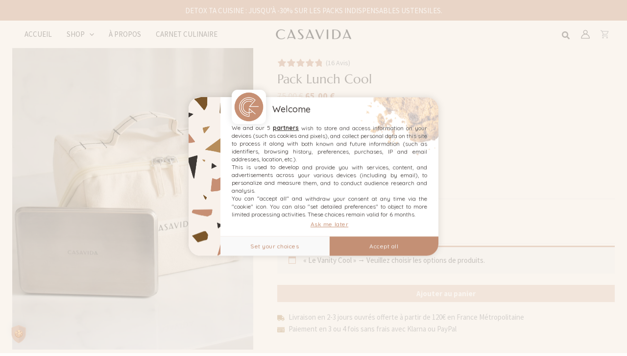

--- FILE ---
content_type: text/html; charset=UTF-8
request_url: https://casavida.fr/product/lunch-cool/
body_size: 122803
content:
<!DOCTYPE html>
<html lang="fr-FR">
<head>
<meta charset="UTF-8">
<meta name="viewport" content="width=device-width, initial-scale=1">
	<link rel="profile" href="https://gmpg.org/xfn/11"> 
	<link rel="preload" href="https://casavida.fr/wp-content/astra-local-fonts/marcellus/wEO_EBrOk8hQLDvIAF81VvoK.woff2" as="font" type="font/woff2" crossorigin><link rel="preload" href="https://casavida.fr/wp-content/astra-local-fonts/source-sans-pro/6xKydSBYKcSV-LCoeQqfX1RYOo3i54rwlxdu.woff2" as="font" type="font/woff2" crossorigin><meta name='robots' content='index, follow, max-image-preview:large, max-snippet:-1, max-video-preview:-1' />

<!-- Google Tag Manager for WordPress by gtm4wp.com -->
<script data-cfasync="false" data-pagespeed-no-defer>
	var gtm4wp_datalayer_name = "dataLayer";
	var dataLayer = dataLayer || [];
	const gtm4wp_use_sku_instead = 1;
	const gtm4wp_currency = 'EUR';
	const gtm4wp_product_per_impression = 10;
	const gtm4wp_clear_ecommerce = false;
	const gtm4wp_datalayer_max_timeout = 2000;
</script>
<!-- End Google Tag Manager for WordPress by gtm4wp.com -->
	<!-- This site is optimized with the Yoast SEO plugin v26.7 - https://yoast.com/wordpress/plugins/seo/ -->
	<title>Pack Lunch Cool - CASAVIDA</title>
	<meta name="description" content="Transportez votre déjeuner au frais et avec style grâce au Vanity Cool ! Compact, cette trousse isotherme composée vous permet d’emporter tout ce que vous souhaitez pour votre lunch." />
	<link rel="canonical" href="https://casavida.fr/product/lunch-cool/" />
	<meta property="og:locale" content="fr_FR" />
	<meta property="og:type" content="article" />
	<meta property="og:title" content="Pack Lunch Cool - CASAVIDA" />
	<meta property="og:description" content="Transportez votre déjeuner au frais et avec style grâce au Vanity Cool ! Compact, cette trousse isotherme composée vous permet d’emporter tout ce que vous souhaitez pour votre lunch." />
	<meta property="og:url" content="https://casavida.fr/product/lunch-cool/" />
	<meta property="og:site_name" content="CASAVIDA" />
	<meta property="article:modified_time" content="2025-12-16T19:29:44+00:00" />
	<meta property="og:image" content="https://casavida.fr/wp-content/uploads/2023/09/pack-lunbox-isotherme.jpg" />
	<meta property="og:image:width" content="1080" />
	<meta property="og:image:height" content="1350" />
	<meta property="og:image:type" content="image/jpeg" />
	<meta name="twitter:card" content="summary_large_image" />
	<meta name="twitter:label1" content="Durée de lecture estimée" />
	<meta name="twitter:data1" content="3 minutes" />
	<script type="application/ld+json" class="yoast-schema-graph">{"@context":"https://schema.org","@graph":[{"@type":"WebPage","@id":"https://casavida.fr/product/lunch-cool/","url":"https://casavida.fr/product/lunch-cool/","name":"Pack Lunch Cool - CASAVIDA","isPartOf":{"@id":"https://casavida.fr/#website"},"primaryImageOfPage":{"@id":"https://casavida.fr/product/lunch-cool/#primaryimage"},"image":{"@id":"https://casavida.fr/product/lunch-cool/#primaryimage"},"thumbnailUrl":"https://casavida.fr/wp-content/uploads/2023/09/pack-lunbox-isotherme.jpg","datePublished":"2023-09-18T14:42:07+00:00","dateModified":"2025-12-16T19:29:44+00:00","description":"Transportez votre déjeuner au frais et avec style grâce au Vanity Cool ! Compact, cette trousse isotherme composée vous permet d’emporter tout ce que vous souhaitez pour votre lunch.","breadcrumb":{"@id":"https://casavida.fr/product/lunch-cool/#breadcrumb"},"inLanguage":"fr-FR","potentialAction":[{"@type":"ReadAction","target":["https://casavida.fr/product/lunch-cool/"]}]},{"@type":"ImageObject","inLanguage":"fr-FR","@id":"https://casavida.fr/product/lunch-cool/#primaryimage","url":"https://casavida.fr/wp-content/uploads/2023/09/pack-lunbox-isotherme.jpg","contentUrl":"https://casavida.fr/wp-content/uploads/2023/09/pack-lunbox-isotherme.jpg","width":1080,"height":1350},{"@type":"BreadcrumbList","@id":"https://casavida.fr/product/lunch-cool/#breadcrumb","itemListElement":[{"@type":"ListItem","position":1,"name":"Accueil","item":"https://casavida.fr/"},{"@type":"ListItem","position":2,"name":"Shop","item":"https://casavida.fr/shop/"},{"@type":"ListItem","position":3,"name":"Textile","item":"https://casavida.fr/product-category/textile/"},{"@type":"ListItem","position":4,"name":"Pack Lunch Cool"}]},{"@type":"WebSite","@id":"https://casavida.fr/#website","url":"https://casavida.fr/","name":"CASAVIDA","description":"Essentiels de Cuisine","publisher":{"@id":"https://casavida.fr/#organization"},"potentialAction":[{"@type":"SearchAction","target":{"@type":"EntryPoint","urlTemplate":"https://casavida.fr/?s={search_term_string}"},"query-input":{"@type":"PropertyValueSpecification","valueRequired":true,"valueName":"search_term_string"}}],"inLanguage":"fr-FR"},{"@type":"Organization","@id":"https://casavida.fr/#organization","name":"CASAVIDA","url":"https://casavida.fr/","logo":{"@type":"ImageObject","inLanguage":"fr-FR","@id":"https://casavida.fr/#/schema/logo/image/","url":"https://casavida.fr/wp-content/uploads/2022/10/cropped-CASAVIDAsite2.png","contentUrl":"https://casavida.fr/wp-content/uploads/2022/10/cropped-CASAVIDAsite2.png","width":535,"height":89,"caption":"CASAVIDA"},"image":{"@id":"https://casavida.fr/#/schema/logo/image/"}}]}</script>
	<!-- / Yoast SEO plugin. -->


<link rel='dns-prefetch' href='//cdn.jsdelivr.net' />
<link rel='dns-prefetch' href='//cache.consentframework.com' />
<link rel='dns-prefetch' href='//choices.consentframework.com' />
<link rel='dns-prefetch' href='//capi-automation.s3.us-east-2.amazonaws.com' />
<link rel='dns-prefetch' href='//use.fontawesome.com' />
<link rel="alternate" type="application/rss+xml" title="CASAVIDA &raquo; Flux" href="https://casavida.fr/feed/" />
<link rel="alternate" type="application/rss+xml" title="CASAVIDA &raquo; Flux des commentaires" href="https://casavida.fr/comments/feed/" />
<link rel="alternate" type="application/rss+xml" title="CASAVIDA &raquo; Pack Lunch Cool Flux des commentaires" href="https://casavida.fr/product/lunch-cool/feed/" />
<link rel="alternate" title="oEmbed (JSON)" type="application/json+oembed" href="https://casavida.fr/wp-json/oembed/1.0/embed?url=https%3A%2F%2Fcasavida.fr%2Fproduct%2Flunch-cool%2F" />
<link rel="alternate" title="oEmbed (XML)" type="text/xml+oembed" href="https://casavida.fr/wp-json/oembed/1.0/embed?url=https%3A%2F%2Fcasavida.fr%2Fproduct%2Flunch-cool%2F&#038;format=xml" />
<style id='wp-img-auto-sizes-contain-inline-css'>
img:is([sizes=auto i],[sizes^="auto," i]){contain-intrinsic-size:3000px 1500px}
/*# sourceURL=wp-img-auto-sizes-contain-inline-css */
</style>
<link rel='stylesheet' id='astra-theme-css-css' href='https://casavida.fr/wp-content/themes/astra/assets/css/minified/main.min.css?ver=4.12.0' media='all' />
<style id='astra-theme-css-inline-css'>
:root{--ast-post-nav-space:0;--ast-container-default-xlg-padding:3em;--ast-container-default-lg-padding:3em;--ast-container-default-slg-padding:2em;--ast-container-default-md-padding:3em;--ast-container-default-sm-padding:3em;--ast-container-default-xs-padding:2.4em;--ast-container-default-xxs-padding:1.8em;--ast-code-block-background:#EEEEEE;--ast-comment-inputs-background:#FAFAFA;--ast-normal-container-width:1400px;--ast-narrow-container-width:750px;--ast-blog-title-font-weight:normal;--ast-blog-meta-weight:inherit;--ast-global-color-primary:var(--ast-global-color-5);--ast-global-color-secondary:var(--ast-global-color-4);--ast-global-color-alternate-background:var(--ast-global-color-7);--ast-global-color-subtle-background:var(--ast-global-color-6);--ast-bg-style-guide:var( --ast-global-color-secondary,--ast-global-color-5 );--ast-shadow-style-guide:0px 0px 4px 0 #00000057;--ast-global-dark-bg-style:#fff;--ast-global-dark-lfs:#fbfbfb;--ast-widget-bg-color:#fafafa;--ast-wc-container-head-bg-color:#fbfbfb;--ast-title-layout-bg:#eeeeee;--ast-search-border-color:#e7e7e7;--ast-lifter-hover-bg:#e6e6e6;--ast-gallery-block-color:#000;--srfm-color-input-label:var(--ast-global-color-2);}html{font-size:93.75%;}a{color:#c99173;}body,button,input,select,textarea,.ast-button,.ast-custom-button{font-family:'Source Sans Pro',sans-serif;font-weight:inherit;font-size:15px;font-size:1rem;line-height:var(--ast-body-line-height,1.65);}blockquote{color:var(--ast-global-color-1);}p,.entry-content p{margin-bottom:0.5em;}h1,h2,h3,h4,h5,h6,.entry-content :where(h1,h2,h3,h4,h5,h6),.site-title,.site-title a{font-family:'Marcellus',serif;font-weight:normal;}.ast-site-identity .site-title a{color:var(--ast-global-color-2);}.site-title{font-size:35px;font-size:2.3333333333333rem;display:none;}header .custom-logo-link img{max-width:159px;width:159px;}.astra-logo-svg{width:159px;}.site-header .site-description{font-size:15px;font-size:1rem;display:none;}.entry-title{font-size:15px;font-size:1rem;}.ast-blog-meta-container{font-size:15px;font-size:1rem;}.archive .ast-article-post .ast-article-inner,.blog .ast-article-post .ast-article-inner,.archive .ast-article-post .ast-article-inner:hover,.blog .ast-article-post .ast-article-inner:hover{overflow:hidden;}h1,.entry-content :where(h1){font-size:40px;font-size:2.6666666666667rem;font-weight:normal;font-family:'Marcellus',serif;line-height:1.4em;}h2,.entry-content :where(h2){font-size:32px;font-size:2.1333333333333rem;font-weight:normal;font-family:'Marcellus',serif;line-height:1.3em;}h3,.entry-content :where(h3){font-size:26px;font-size:1.7333333333333rem;font-weight:normal;font-family:'Marcellus',serif;line-height:1.3em;}h4,.entry-content :where(h4){font-size:24px;font-size:1.6rem;line-height:1.2em;font-weight:normal;font-family:'Marcellus',serif;}h5,.entry-content :where(h5){font-size:20px;font-size:1.3333333333333rem;line-height:1.2em;font-weight:normal;font-family:'Marcellus',serif;}h6,.entry-content :where(h6){font-size:16px;font-size:1.0666666666667rem;line-height:1.25em;font-weight:normal;font-family:'Marcellus',serif;}::selection{background-color:#c99173;color:#000000;}body,h1,h2,h3,h4,h5,h6,.entry-title a,.entry-content :where(h1,h2,h3,h4,h5,h6){color:var(--ast-global-color-1);}.tagcloud a:hover,.tagcloud a:focus,.tagcloud a.current-item{color:#000000;border-color:#c99173;background-color:#c99173;}input:focus,input[type="text"]:focus,input[type="email"]:focus,input[type="url"]:focus,input[type="password"]:focus,input[type="reset"]:focus,input[type="search"]:focus,textarea:focus{border-color:#c99173;}input[type="radio"]:checked,input[type=reset],input[type="checkbox"]:checked,input[type="checkbox"]:hover:checked,input[type="checkbox"]:focus:checked,input[type=range]::-webkit-slider-thumb{border-color:#c99173;background-color:#c99173;box-shadow:none;}.site-footer a:hover + .post-count,.site-footer a:focus + .post-count{background:#c99173;border-color:#c99173;}.single .nav-links .nav-previous,.single .nav-links .nav-next{color:#c99173;}.entry-meta,.entry-meta *{line-height:1.45;color:#c99173;}#cat option,.secondary .calendar_wrap thead a,.secondary .calendar_wrap thead a:visited{color:#c99173;}.secondary .calendar_wrap #today,.ast-progress-val span{background:#c99173;}.secondary a:hover + .post-count,.secondary a:focus + .post-count{background:#c99173;border-color:#c99173;}.calendar_wrap #today > a{color:#000000;}.page-links .page-link,.single .post-navigation a{color:#c99173;}.ast-search-menu-icon .search-form button.search-submit{padding:0 4px;}.ast-search-menu-icon form.search-form{padding-right:0;}.ast-search-menu-icon.slide-search input.search-field{width:0;}.ast-header-search .ast-search-menu-icon.ast-dropdown-active .search-form,.ast-header-search .ast-search-menu-icon.ast-dropdown-active .search-field:focus{transition:all 0.2s;}.search-form input.search-field:focus{outline:none;}.ast-archive-title{color:var(--ast-global-color-1);}.widget-title,.widget .wp-block-heading{font-size:21px;font-size:1.4rem;color:var(--ast-global-color-1);}.ast-single-post .entry-content a,.ast-comment-content a:not(.ast-comment-edit-reply-wrap a),.woocommerce-js .woocommerce-product-details__short-description a{text-decoration:underline;}.ast-single-post .wp-block-button .wp-block-button__link,.ast-single-post .elementor-widget-button .elementor-button,.ast-single-post .entry-content .uagb-tab a,.ast-single-post .entry-content .uagb-ifb-cta a,.ast-single-post .entry-content .wp-block-uagb-buttons a,.ast-single-post .entry-content .uabb-module-content a,.ast-single-post .entry-content .uagb-post-grid a,.ast-single-post .entry-content .uagb-timeline a,.ast-single-post .entry-content .uagb-toc__wrap a,.ast-single-post .entry-content .uagb-taxomony-box a,.ast-single-post .entry-content .woocommerce a,.entry-content .wp-block-latest-posts > li > a,.ast-single-post .entry-content .wp-block-file__button,a.ast-post-filter-single,.ast-single-post .wp-block-buttons .wp-block-button.is-style-outline .wp-block-button__link,.ast-single-post .ast-comment-content .comment-reply-link,.ast-single-post .ast-comment-content .comment-edit-link,.entry-content [CLASS*="wc-block"] .wc-block-components-button,.entry-content [CLASS*="wc-block"] .wc-block-components-totals-coupon-link,.entry-content [CLASS*="wc-block"] .wc-block-components-product-name{text-decoration:none;}.ast-search-menu-icon.slide-search a:focus-visible:focus-visible,.astra-search-icon:focus-visible,#close:focus-visible,a:focus-visible,.ast-menu-toggle:focus-visible,.site .skip-link:focus-visible,.wp-block-loginout input:focus-visible,.wp-block-search.wp-block-search__button-inside .wp-block-search__inside-wrapper,.ast-header-navigation-arrow:focus-visible,.woocommerce .wc-proceed-to-checkout > .checkout-button:focus-visible,.woocommerce .woocommerce-MyAccount-navigation ul li a:focus-visible,.ast-orders-table__row .ast-orders-table__cell:focus-visible,.woocommerce .woocommerce-order-details .order-again > .button:focus-visible,.woocommerce .woocommerce-message a.button.wc-forward:focus-visible,.woocommerce #minus_qty:focus-visible,.woocommerce #plus_qty:focus-visible,a#ast-apply-coupon:focus-visible,.woocommerce .woocommerce-info a:focus-visible,.woocommerce .astra-shop-summary-wrap a:focus-visible,.woocommerce a.wc-forward:focus-visible,#ast-apply-coupon:focus-visible,.woocommerce-js .woocommerce-mini-cart-item a.remove:focus-visible,#close:focus-visible,.button.search-submit:focus-visible,#search_submit:focus,.normal-search:focus-visible,.ast-header-account-wrap:focus-visible,.woocommerce .ast-on-card-button.ast-quick-view-trigger:focus,.astra-cart-drawer-close:focus,.ast-single-variation:focus,.ast-woocommerce-product-gallery__image:focus,.ast-button:focus,.woocommerce-product-gallery--with-images [data-controls="prev"]:focus-visible,.woocommerce-product-gallery--with-images [data-controls="next"]:focus-visible,.ast-builder-button-wrap:has(.ast-custom-button-link:focus),.ast-builder-button-wrap .ast-custom-button-link:focus{outline-style:dotted;outline-color:inherit;outline-width:thin;}input:focus,input[type="text"]:focus,input[type="email"]:focus,input[type="url"]:focus,input[type="password"]:focus,input[type="reset"]:focus,input[type="search"]:focus,input[type="number"]:focus,textarea:focus,.wp-block-search__input:focus,[data-section="section-header-mobile-trigger"] .ast-button-wrap .ast-mobile-menu-trigger-minimal:focus,.ast-mobile-popup-drawer.active .menu-toggle-close:focus,.woocommerce-ordering select.orderby:focus,#ast-scroll-top:focus,#coupon_code:focus,.woocommerce-page #comment:focus,.woocommerce #reviews #respond input#submit:focus,.woocommerce a.add_to_cart_button:focus,.woocommerce .button.single_add_to_cart_button:focus,.woocommerce .woocommerce-cart-form button:focus,.woocommerce .woocommerce-cart-form__cart-item .quantity .qty:focus,.woocommerce .woocommerce-billing-fields .woocommerce-billing-fields__field-wrapper .woocommerce-input-wrapper > .input-text:focus,.woocommerce #order_comments:focus,.woocommerce #place_order:focus,.woocommerce .woocommerce-address-fields .woocommerce-address-fields__field-wrapper .woocommerce-input-wrapper > .input-text:focus,.woocommerce .woocommerce-MyAccount-content form button:focus,.woocommerce .woocommerce-MyAccount-content .woocommerce-EditAccountForm .woocommerce-form-row .woocommerce-Input.input-text:focus,.woocommerce .ast-woocommerce-container .woocommerce-pagination ul.page-numbers li a:focus,body #content .woocommerce form .form-row .select2-container--default .select2-selection--single:focus,#ast-coupon-code:focus,.woocommerce.woocommerce-js .quantity input[type=number]:focus,.woocommerce-js .woocommerce-mini-cart-item .quantity input[type=number]:focus,.woocommerce p#ast-coupon-trigger:focus{border-style:dotted;border-color:inherit;border-width:thin;}input{outline:none;}.woocommerce-js input[type=text]:focus,.woocommerce-js input[type=email]:focus,.woocommerce-js textarea:focus,input[type=number]:focus,.comments-area textarea#comment:focus,.comments-area textarea#comment:active,.comments-area .ast-comment-formwrap input[type="text"]:focus,.comments-area .ast-comment-formwrap input[type="text"]:active{outline-style:unset;outline-color:inherit;outline-width:thin;}.site-logo-img img{ transition:all 0.2s linear;}body .ast-oembed-container *{position:absolute;top:0;width:100%;height:100%;left:0;}body .wp-block-embed-pocket-casts .ast-oembed-container *{position:unset;}.ast-single-post-featured-section + article {margin-top: 2em;}.site-content .ast-single-post-featured-section img {width: 100%;overflow: hidden;object-fit: cover;}.site > .ast-single-related-posts-container {margin-top: 0;}@media (min-width: 922px) {.ast-desktop .ast-container--narrow {max-width: var(--ast-narrow-container-width);margin: 0 auto;}}@media (max-width:921.9px){#ast-desktop-header{display:none;}}@media (min-width:922px){#ast-mobile-header{display:none;}}@media( max-width: 420px ) {.single .nav-links .nav-previous,.single .nav-links .nav-next {width: 100%;text-align: center;}}.wp-block-buttons.aligncenter{justify-content:center;}@media (max-width:921px){.ast-theme-transparent-header #primary,.ast-theme-transparent-header #secondary{padding:0;}}@media (max-width:921px){.ast-plain-container.ast-no-sidebar #primary{padding:0;}}.ast-plain-container.ast-no-sidebar #primary{margin-top:0;margin-bottom:0;}@media (min-width:1200px){.ast-plain-container.ast-no-sidebar #primary{margin-top:60px;margin-bottom:60px;}}.ast-separate-container.ast-single-post.ast-right-sidebar #primary,.ast-separate-container.ast-single-post.ast-left-sidebar #primary,.ast-separate-container.ast-single-post #primary,.ast-plain-container.ast-single-post #primary,.ast-narrow-container.ast-single-post #primary{margin-top:20px;margin-bottom:20px;}.ast-left-sidebar.ast-single-post #primary,.ast-right-sidebar.ast-single-post #primary,.ast-separate-container.ast-single-post.ast-right-sidebar #primary,.ast-separate-container.ast-single-post.ast-left-sidebar #primary,.ast-separate-container.ast-single-post #primary,.ast-narrow-container.ast-single-post #primary{padding-left:20px;padding-right:20px;}.ast-separate-container #primary,.ast-narrow-container #primary{padding-top:0px;}.ast-separate-container #primary,.ast-narrow-container #primary{padding-bottom:0px;}.wp-block-button.is-style-outline .wp-block-button__link{border-color:#c99173;border-top-width:0px;border-right-width:0px;border-bottom-width:0px;border-left-width:0px;}div.wp-block-button.is-style-outline > .wp-block-button__link:not(.has-text-color),div.wp-block-button.wp-block-button__link.is-style-outline:not(.has-text-color){color:#c99173;}.wp-block-button.is-style-outline .wp-block-button__link:hover,.wp-block-buttons .wp-block-button.is-style-outline .wp-block-button__link:focus,.wp-block-buttons .wp-block-button.is-style-outline > .wp-block-button__link:not(.has-text-color):hover,.wp-block-buttons .wp-block-button.wp-block-button__link.is-style-outline:not(.has-text-color):hover{color:var(--ast-global-color-5);background-color:var(--ast-global-color-1);border-color:var(--ast-global-color-1);}.post-page-numbers.current .page-link,.ast-pagination .page-numbers.current{color:#000000;border-color:#c99173;background-color:#c99173;}.wp-block-button.is-style-outline .wp-block-button__link{border-top-width:0px;border-right-width:0px;border-bottom-width:0px;border-left-width:0px;}.wp-block-button.is-style-outline .wp-block-button__link.wp-element-button,.ast-outline-button{border-color:#c99173;font-family:inherit;font-weight:inherit;line-height:1em;border-top-left-radius:0px;border-top-right-radius:0px;border-bottom-right-radius:0px;border-bottom-left-radius:0px;}.wp-block-buttons .wp-block-button.is-style-outline > .wp-block-button__link:not(.has-text-color),.wp-block-buttons .wp-block-button.wp-block-button__link.is-style-outline:not(.has-text-color),.ast-outline-button{color:#c99173;}.wp-block-button.is-style-outline .wp-block-button__link:hover,.wp-block-buttons .wp-block-button.is-style-outline .wp-block-button__link:focus,.wp-block-buttons .wp-block-button.is-style-outline > .wp-block-button__link:not(.has-text-color):hover,.wp-block-buttons .wp-block-button.wp-block-button__link.is-style-outline:not(.has-text-color):hover,.ast-outline-button:hover,.ast-outline-button:focus,.wp-block-uagb-buttons-child .uagb-buttons-repeater.ast-outline-button:hover,.wp-block-uagb-buttons-child .uagb-buttons-repeater.ast-outline-button:focus{color:var(--ast-global-color-5);background-color:var(--ast-global-color-1);border-color:var(--ast-global-color-1);}.wp-block-button .wp-block-button__link.wp-element-button.is-style-outline:not(.has-background),.wp-block-button.is-style-outline>.wp-block-button__link.wp-element-button:not(.has-background),.ast-outline-button{background-color:#c99173;}.entry-content[data-ast-blocks-layout] > figure{margin-bottom:1em;}h1.widget-title{font-weight:normal;}h2.widget-title{font-weight:normal;}h3.widget-title{font-weight:normal;}.elementor-widget-container .elementor-loop-container .e-loop-item[data-elementor-type="loop-item"]{width:100%;}#page{display:flex;flex-direction:column;min-height:100vh;}.ast-404-layout-1 h1.page-title{color:var(--ast-global-color-2);}.single .post-navigation a{line-height:1em;height:inherit;}.error-404 .page-sub-title{font-size:1.5rem;font-weight:inherit;}.search .site-content .content-area .search-form{margin-bottom:0;}#page .site-content{flex-grow:1;}.widget{margin-bottom:1.25em;}#secondary li{line-height:1.5em;}#secondary .wp-block-group h2{margin-bottom:0.7em;}#secondary h2{font-size:1.7rem;}.ast-separate-container .ast-article-post,.ast-separate-container .ast-article-single,.ast-separate-container .comment-respond{padding:3em;}.ast-separate-container .ast-article-single .ast-article-single{padding:0;}.ast-article-single .wp-block-post-template-is-layout-grid{padding-left:0;}.ast-separate-container .comments-title,.ast-narrow-container .comments-title{padding:1.5em 2em;}.ast-page-builder-template .comment-form-textarea,.ast-comment-formwrap .ast-grid-common-col{padding:0;}.ast-comment-formwrap{padding:0;display:inline-flex;column-gap:20px;width:100%;margin-left:0;margin-right:0;}.comments-area textarea#comment:focus,.comments-area textarea#comment:active,.comments-area .ast-comment-formwrap input[type="text"]:focus,.comments-area .ast-comment-formwrap input[type="text"]:active {box-shadow:none;outline:none;}.archive.ast-page-builder-template .entry-header{margin-top:2em;}.ast-page-builder-template .ast-comment-formwrap{width:100%;}.entry-title{margin-bottom:0.5em;}.ast-archive-description p{font-size:inherit;font-weight:inherit;line-height:inherit;}.ast-separate-container .ast-comment-list li.depth-1,.hentry{margin-bottom:2em;}@media (min-width:921px){.ast-left-sidebar.ast-page-builder-template #secondary,.archive.ast-right-sidebar.ast-page-builder-template .site-main{padding-left:20px;padding-right:20px;}}@media (max-width:544px){.ast-comment-formwrap.ast-row{column-gap:10px;display:inline-block;}#ast-commentform .ast-grid-common-col{position:relative;width:100%;}}@media (min-width:1201px){.ast-separate-container .ast-article-post,.ast-separate-container .ast-article-single,.ast-separate-container .ast-author-box,.ast-separate-container .ast-404-layout-1,.ast-separate-container .no-results{padding:3em;}}@media (max-width:921px){.ast-left-sidebar #content > .ast-container{display:flex;flex-direction:column-reverse;width:100%;}}@media (min-width:922px){.ast-separate-container.ast-right-sidebar #primary,.ast-separate-container.ast-left-sidebar #primary{border:0;}.search-no-results.ast-separate-container #primary{margin-bottom:4em;}}.elementor-widget-button .elementor-button{border-style:solid;text-decoration:none;border-top-width:0px;border-right-width:0px;border-left-width:0px;border-bottom-width:0px;}body .elementor-button.elementor-size-sm,body .elementor-button.elementor-size-xs,body .elementor-button.elementor-size-md,body .elementor-button.elementor-size-lg,body .elementor-button.elementor-size-xl,body .elementor-button{border-top-left-radius:0px;border-top-right-radius:0px;border-bottom-right-radius:0px;border-bottom-left-radius:0px;padding-top:10px;padding-right:20px;padding-bottom:10px;padding-left:20px;}.elementor-widget-button .elementor-button{border-color:#c99173;background-color:#c99173;}.elementor-widget-button .elementor-button:hover,.elementor-widget-button .elementor-button:focus{color:var(--ast-global-color-5);background-color:var(--ast-global-color-1);border-color:var(--ast-global-color-1);}.wp-block-button .wp-block-button__link ,.elementor-widget-button .elementor-button,.elementor-widget-button .elementor-button:visited{color:var(--ast-global-color-5);}.elementor-widget-button .elementor-button{line-height:1em;}.wp-block-button .wp-block-button__link:hover,.wp-block-button .wp-block-button__link:focus{color:var(--ast-global-color-5);background-color:var(--ast-global-color-1);border-color:var(--ast-global-color-1);}.elementor-widget-heading h1.elementor-heading-title{line-height:1.4em;}.elementor-widget-heading h2.elementor-heading-title{line-height:1.3em;}.elementor-widget-heading h3.elementor-heading-title{line-height:1.3em;}.elementor-widget-heading h4.elementor-heading-title{line-height:1.2em;}.elementor-widget-heading h5.elementor-heading-title{line-height:1.2em;}.elementor-widget-heading h6.elementor-heading-title{line-height:1.25em;}.wp-block-button .wp-block-button__link,.wp-block-search .wp-block-search__button,body .wp-block-file .wp-block-file__button{border-style:solid;border-top-width:0px;border-right-width:0px;border-left-width:0px;border-bottom-width:0px;border-color:#c99173;background-color:#c99173;color:var(--ast-global-color-5);font-family:inherit;font-weight:inherit;line-height:1em;border-top-left-radius:0px;border-top-right-radius:0px;border-bottom-right-radius:0px;border-bottom-left-radius:0px;padding-top:10px;padding-right:20px;padding-bottom:10px;padding-left:20px;}.menu-toggle,button,.ast-button,.ast-custom-button,.button,input#submit,input[type="button"],input[type="submit"],input[type="reset"],form[CLASS*="wp-block-search__"].wp-block-search .wp-block-search__inside-wrapper .wp-block-search__button,body .wp-block-file .wp-block-file__button,.search .search-submit{border-style:solid;border-top-width:0px;border-right-width:0px;border-left-width:0px;border-bottom-width:0px;color:var(--ast-global-color-5);border-color:#c99173;background-color:#c99173;padding-top:10px;padding-right:20px;padding-bottom:10px;padding-left:20px;font-family:inherit;font-weight:inherit;line-height:1em;border-top-left-radius:0px;border-top-right-radius:0px;border-bottom-right-radius:0px;border-bottom-left-radius:0px;}button:focus,.menu-toggle:hover,button:hover,.ast-button:hover,.ast-custom-button:hover .button:hover,.ast-custom-button:hover ,input[type=reset]:hover,input[type=reset]:focus,input#submit:hover,input#submit:focus,input[type="button"]:hover,input[type="button"]:focus,input[type="submit"]:hover,input[type="submit"]:focus,form[CLASS*="wp-block-search__"].wp-block-search .wp-block-search__inside-wrapper .wp-block-search__button:hover,form[CLASS*="wp-block-search__"].wp-block-search .wp-block-search__inside-wrapper .wp-block-search__button:focus,body .wp-block-file .wp-block-file__button:hover,body .wp-block-file .wp-block-file__button:focus{color:var(--ast-global-color-5);background-color:var(--ast-global-color-1);border-color:var(--ast-global-color-1);}form[CLASS*="wp-block-search__"].wp-block-search .wp-block-search__inside-wrapper .wp-block-search__button.has-icon{padding-top:calc(10px - 3px);padding-right:calc(20px - 3px);padding-bottom:calc(10px - 3px);padding-left:calc(20px - 3px);}@media (max-width:921px){.ast-mobile-header-stack .main-header-bar .ast-search-menu-icon{display:inline-block;}.ast-header-break-point.ast-header-custom-item-outside .ast-mobile-header-stack .main-header-bar .ast-search-icon{margin:0;}.ast-comment-avatar-wrap img{max-width:2.5em;}.ast-comment-meta{padding:0 1.8888em 1.3333em;}.ast-separate-container .ast-comment-list li.depth-1{padding:1.5em 2.14em;}.ast-separate-container .comment-respond{padding:2em 2.14em;}}@media (min-width:544px){.ast-container{max-width:100%;}}@media (max-width:544px){.ast-separate-container .ast-article-post,.ast-separate-container .ast-article-single,.ast-separate-container .comments-title,.ast-separate-container .ast-archive-description{padding:1.5em 1em;}.ast-separate-container #content .ast-container{padding-left:0.54em;padding-right:0.54em;}.ast-separate-container .ast-comment-list .bypostauthor{padding:.5em;}.ast-search-menu-icon.ast-dropdown-active .search-field{width:170px;}}@media (max-width:921px){.ast-header-break-point .ast-search-menu-icon.slide-search .search-form{right:0;}.ast-header-break-point .ast-mobile-header-stack .ast-search-menu-icon.slide-search .search-form{right:-1em;}} #ast-mobile-header .ast-site-header-cart-li a{pointer-events:none;}@media (min-width:545px){.ast-page-builder-template .comments-area,.single.ast-page-builder-template .entry-header,.single.ast-page-builder-template .post-navigation,.single.ast-page-builder-template .ast-single-related-posts-container{max-width:1440px;margin-left:auto;margin-right:auto;}}.ast-separate-container{background-color:var(--ast-global-color-8);background-image:none;}@media (max-width:921px){.site-title{display:none;}.site-header .site-description{display:none;}h1,.entry-content :where(h1){font-size:30px;}h2,.entry-content :where(h2){font-size:25px;}h3,.entry-content :where(h3){font-size:20px;}body,.ast-separate-container{background-color:#fffdfb;background-image:none;}}@media (max-width:544px){.site-title{display:none;}.site-header .site-description{display:none;}h1,.entry-content :where(h1){font-size:30px;}h2,.entry-content :where(h2){font-size:25px;}h3,.entry-content :where(h3){font-size:20px;}header .custom-logo-link img,.ast-header-break-point .site-branding img,.ast-header-break-point .custom-logo-link img{max-width:140px;width:140px;}.astra-logo-svg{width:140px;}.ast-header-break-point .site-logo-img .custom-mobile-logo-link img{max-width:140px;}body,.ast-separate-container{background-color:var(--ast-global-color-8);background-image:none;}}@media (max-width:921px){html{font-size:85.5%;}}@media (max-width:544px){html{font-size:85.5%;}}@media (min-width:922px){.ast-container{max-width:1440px;}}@media (min-width:922px){.site-content .ast-container{display:flex;}}@media (max-width:921px){.site-content .ast-container{flex-direction:column;}}@media (min-width:922px){.blog .site-content > .ast-container,.archive .site-content > .ast-container,.search .site-content > .ast-container{max-width:900px;}}@media (min-width:922px){.main-header-menu .sub-menu .menu-item.ast-left-align-sub-menu:hover > .sub-menu,.main-header-menu .sub-menu .menu-item.ast-left-align-sub-menu.focus > .sub-menu{margin-left:-0px;}}.site .comments-area{padding-bottom:3em;}.wp-block-file {display: flex;align-items: center;flex-wrap: wrap;justify-content: space-between;}.wp-block-pullquote {border: none;}.wp-block-pullquote blockquote::before {content: "\201D";font-family: "Helvetica",sans-serif;display: flex;transform: rotate( 180deg );font-size: 6rem;font-style: normal;line-height: 1;font-weight: bold;align-items: center;justify-content: center;}.has-text-align-right > blockquote::before {justify-content: flex-start;}.has-text-align-left > blockquote::before {justify-content: flex-end;}figure.wp-block-pullquote.is-style-solid-color blockquote {max-width: 100%;text-align: inherit;}:root {--wp--custom--ast-default-block-top-padding: 2em;--wp--custom--ast-default-block-right-padding: 2em;--wp--custom--ast-default-block-bottom-padding: 2em;--wp--custom--ast-default-block-left-padding: 2em;--wp--custom--ast-container-width: 1400px;--wp--custom--ast-content-width-size: 1400px;--wp--custom--ast-wide-width-size: calc(1400px + var(--wp--custom--ast-default-block-left-padding) + var(--wp--custom--ast-default-block-right-padding));}.ast-narrow-container {--wp--custom--ast-content-width-size: 750px;--wp--custom--ast-wide-width-size: 750px;}@media(max-width: 921px) {:root {--wp--custom--ast-default-block-top-padding: 2em;--wp--custom--ast-default-block-right-padding: 2em;--wp--custom--ast-default-block-bottom-padding: 2em;--wp--custom--ast-default-block-left-padding: 2em;}}@media(max-width: 544px) {:root {--wp--custom--ast-default-block-top-padding: 2em;--wp--custom--ast-default-block-right-padding: 2em;--wp--custom--ast-default-block-bottom-padding: 2em;--wp--custom--ast-default-block-left-padding: 2em;}}.entry-content > .wp-block-group,.entry-content > .wp-block-cover,.entry-content > .wp-block-columns {padding-top: var(--wp--custom--ast-default-block-top-padding);padding-right: var(--wp--custom--ast-default-block-right-padding);padding-bottom: var(--wp--custom--ast-default-block-bottom-padding);padding-left: var(--wp--custom--ast-default-block-left-padding);}.ast-plain-container.ast-no-sidebar .entry-content > .alignfull,.ast-page-builder-template .ast-no-sidebar .entry-content > .alignfull {margin-left: calc( -50vw + 50%);margin-right: calc( -50vw + 50%);max-width: 100vw;width: 100vw;}.ast-plain-container.ast-no-sidebar .entry-content .alignfull .alignfull,.ast-page-builder-template.ast-no-sidebar .entry-content .alignfull .alignfull,.ast-plain-container.ast-no-sidebar .entry-content .alignfull .alignwide,.ast-page-builder-template.ast-no-sidebar .entry-content .alignfull .alignwide,.ast-plain-container.ast-no-sidebar .entry-content .alignwide .alignfull,.ast-page-builder-template.ast-no-sidebar .entry-content .alignwide .alignfull,.ast-plain-container.ast-no-sidebar .entry-content .alignwide .alignwide,.ast-page-builder-template.ast-no-sidebar .entry-content .alignwide .alignwide,.ast-plain-container.ast-no-sidebar .entry-content .wp-block-column .alignfull,.ast-page-builder-template.ast-no-sidebar .entry-content .wp-block-column .alignfull,.ast-plain-container.ast-no-sidebar .entry-content .wp-block-column .alignwide,.ast-page-builder-template.ast-no-sidebar .entry-content .wp-block-column .alignwide {margin-left: auto;margin-right: auto;width: 100%;}[data-ast-blocks-layout] .wp-block-separator:not(.is-style-dots) {height: 0;}[data-ast-blocks-layout] .wp-block-separator {margin: 20px auto;}[data-ast-blocks-layout] .wp-block-separator:not(.is-style-wide):not(.is-style-dots) {max-width: 100px;}[data-ast-blocks-layout] .wp-block-separator.has-background {padding: 0;}.entry-content[data-ast-blocks-layout] > * {max-width: var(--wp--custom--ast-content-width-size);margin-left: auto;margin-right: auto;}.entry-content[data-ast-blocks-layout] > .alignwide {max-width: var(--wp--custom--ast-wide-width-size);}.entry-content[data-ast-blocks-layout] .alignfull {max-width: none;}.entry-content .wp-block-columns {margin-bottom: 0;}blockquote {margin: 1.5em;border-color: rgba(0,0,0,0.05);}.wp-block-quote:not(.has-text-align-right):not(.has-text-align-center) {border-left: 5px solid rgba(0,0,0,0.05);}.has-text-align-right > blockquote,blockquote.has-text-align-right {border-right: 5px solid rgba(0,0,0,0.05);}.has-text-align-left > blockquote,blockquote.has-text-align-left {border-left: 5px solid rgba(0,0,0,0.05);}.wp-block-site-tagline,.wp-block-latest-posts .read-more {margin-top: 15px;}.wp-block-loginout p label {display: block;}.wp-block-loginout p:not(.login-remember):not(.login-submit) input {width: 100%;}.wp-block-loginout input:focus {border-color: transparent;}.wp-block-loginout input:focus {outline: thin dotted;}.entry-content .wp-block-media-text .wp-block-media-text__content {padding: 0 0 0 8%;}.entry-content .wp-block-media-text.has-media-on-the-right .wp-block-media-text__content {padding: 0 8% 0 0;}.entry-content .wp-block-media-text.has-background .wp-block-media-text__content {padding: 8%;}.entry-content .wp-block-cover:not([class*="background-color"]):not(.has-text-color.has-link-color) .wp-block-cover__inner-container,.entry-content .wp-block-cover:not([class*="background-color"]) .wp-block-cover-image-text,.entry-content .wp-block-cover:not([class*="background-color"]) .wp-block-cover-text,.entry-content .wp-block-cover-image:not([class*="background-color"]) .wp-block-cover__inner-container,.entry-content .wp-block-cover-image:not([class*="background-color"]) .wp-block-cover-image-text,.entry-content .wp-block-cover-image:not([class*="background-color"]) .wp-block-cover-text {color: var(--ast-global-color-primary,var(--ast-global-color-5));}.wp-block-loginout .login-remember input {width: 1.1rem;height: 1.1rem;margin: 0 5px 4px 0;vertical-align: middle;}.wp-block-latest-posts > li > *:first-child,.wp-block-latest-posts:not(.is-grid) > li:first-child {margin-top: 0;}.entry-content > .wp-block-buttons,.entry-content > .wp-block-uagb-buttons {margin-bottom: 1.5em;}.wp-block-search__inside-wrapper .wp-block-search__input {padding: 0 10px;color: var(--ast-global-color-3);background: var(--ast-global-color-primary,var(--ast-global-color-5));border-color: var(--ast-border-color);}.wp-block-latest-posts .read-more {margin-bottom: 1.5em;}.wp-block-search__no-button .wp-block-search__inside-wrapper .wp-block-search__input {padding-top: 5px;padding-bottom: 5px;}.wp-block-latest-posts .wp-block-latest-posts__post-date,.wp-block-latest-posts .wp-block-latest-posts__post-author {font-size: 1rem;}.wp-block-latest-posts > li > *,.wp-block-latest-posts:not(.is-grid) > li {margin-top: 12px;margin-bottom: 12px;}.ast-page-builder-template .entry-content[data-ast-blocks-layout] > .alignwide:where(:not(.uagb-is-root-container):not(.spectra-is-root-container)) > * {max-width: var(--wp--custom--ast-wide-width-size);}.ast-page-builder-template .entry-content[data-ast-blocks-layout] > .inherit-container-width > *,.ast-page-builder-template .entry-content[data-ast-blocks-layout] > *:not(.wp-block-group):where(:not(.uagb-is-root-container):not(.spectra-is-root-container)) > *,.entry-content[data-ast-blocks-layout] > .wp-block-cover .wp-block-cover__inner-container {max-width: var(--wp--custom--ast-content-width-size) ;margin-left: auto;margin-right: auto;}.ast-page-builder-template .entry-content[data-ast-blocks-layout] > *,.ast-page-builder-template .entry-content[data-ast-blocks-layout] > .alignfull:where(:not(.wp-block-group):not(.uagb-is-root-container):not(.spectra-is-root-container)) > * {max-width: none;}.entry-content[data-ast-blocks-layout] .wp-block-cover:not(.alignleft):not(.alignright) {width: auto;}@media(max-width: 1200px) {.ast-separate-container .entry-content > .alignfull,.ast-separate-container .entry-content[data-ast-blocks-layout] > .alignwide,.ast-plain-container .entry-content[data-ast-blocks-layout] > .alignwide,.ast-plain-container .entry-content .alignfull {margin-left: calc(-1 * min(var(--ast-container-default-xlg-padding),20px)) ;margin-right: calc(-1 * min(var(--ast-container-default-xlg-padding),20px));}}@media(min-width: 1201px) {.ast-separate-container .entry-content > .alignfull {margin-left: calc(-1 * var(--ast-container-default-xlg-padding) );margin-right: calc(-1 * var(--ast-container-default-xlg-padding) );}.ast-separate-container .entry-content[data-ast-blocks-layout] > .alignwide,.ast-plain-container .entry-content[data-ast-blocks-layout] > .alignwide {margin-left: calc(-1 * var(--wp--custom--ast-default-block-left-padding) );margin-right: calc(-1 * var(--wp--custom--ast-default-block-right-padding) );}}@media(min-width: 921px) {.ast-separate-container .entry-content .wp-block-group.alignwide:not(.inherit-container-width) > :where(:not(.alignleft):not(.alignright)),.ast-plain-container .entry-content .wp-block-group.alignwide:not(.inherit-container-width) > :where(:not(.alignleft):not(.alignright)) {max-width: calc( var(--wp--custom--ast-content-width-size) + 80px );}.ast-plain-container.ast-right-sidebar .entry-content[data-ast-blocks-layout] .alignfull,.ast-plain-container.ast-left-sidebar .entry-content[data-ast-blocks-layout] .alignfull {margin-left: -60px;margin-right: -60px;}}@media(min-width: 544px) {.entry-content > .alignleft {margin-right: 20px;}.entry-content > .alignright {margin-left: 20px;}}@media (max-width:544px){.wp-block-columns .wp-block-column:not(:last-child){margin-bottom:20px;}.wp-block-latest-posts{margin:0;}}@media( max-width: 600px ) {.entry-content .wp-block-media-text .wp-block-media-text__content,.entry-content .wp-block-media-text.has-media-on-the-right .wp-block-media-text__content {padding: 8% 0 0;}.entry-content .wp-block-media-text.has-background .wp-block-media-text__content {padding: 8%;}}.ast-page-builder-template .entry-header {padding-left: 0;}.ast-narrow-container .site-content .wp-block-uagb-image--align-full .wp-block-uagb-image__figure {max-width: 100%;margin-left: auto;margin-right: auto;}:root .has-ast-global-color-0-color{color:var(--ast-global-color-0);}:root .has-ast-global-color-0-background-color{background-color:var(--ast-global-color-0);}:root .wp-block-button .has-ast-global-color-0-color{color:var(--ast-global-color-0);}:root .wp-block-button .has-ast-global-color-0-background-color{background-color:var(--ast-global-color-0);}:root .has-ast-global-color-1-color{color:var(--ast-global-color-1);}:root .has-ast-global-color-1-background-color{background-color:var(--ast-global-color-1);}:root .wp-block-button .has-ast-global-color-1-color{color:var(--ast-global-color-1);}:root .wp-block-button .has-ast-global-color-1-background-color{background-color:var(--ast-global-color-1);}:root .has-ast-global-color-2-color{color:var(--ast-global-color-2);}:root .has-ast-global-color-2-background-color{background-color:var(--ast-global-color-2);}:root .wp-block-button .has-ast-global-color-2-color{color:var(--ast-global-color-2);}:root .wp-block-button .has-ast-global-color-2-background-color{background-color:var(--ast-global-color-2);}:root .has-ast-global-color-3-color{color:var(--ast-global-color-3);}:root .has-ast-global-color-3-background-color{background-color:var(--ast-global-color-3);}:root .wp-block-button .has-ast-global-color-3-color{color:var(--ast-global-color-3);}:root .wp-block-button .has-ast-global-color-3-background-color{background-color:var(--ast-global-color-3);}:root .has-ast-global-color-4-color{color:var(--ast-global-color-4);}:root .has-ast-global-color-4-background-color{background-color:var(--ast-global-color-4);}:root .wp-block-button .has-ast-global-color-4-color{color:var(--ast-global-color-4);}:root .wp-block-button .has-ast-global-color-4-background-color{background-color:var(--ast-global-color-4);}:root .has-ast-global-color-5-color{color:var(--ast-global-color-5);}:root .has-ast-global-color-5-background-color{background-color:var(--ast-global-color-5);}:root .wp-block-button .has-ast-global-color-5-color{color:var(--ast-global-color-5);}:root .wp-block-button .has-ast-global-color-5-background-color{background-color:var(--ast-global-color-5);}:root .has-ast-global-color-6-color{color:var(--ast-global-color-6);}:root .has-ast-global-color-6-background-color{background-color:var(--ast-global-color-6);}:root .wp-block-button .has-ast-global-color-6-color{color:var(--ast-global-color-6);}:root .wp-block-button .has-ast-global-color-6-background-color{background-color:var(--ast-global-color-6);}:root .has-ast-global-color-7-color{color:var(--ast-global-color-7);}:root .has-ast-global-color-7-background-color{background-color:var(--ast-global-color-7);}:root .wp-block-button .has-ast-global-color-7-color{color:var(--ast-global-color-7);}:root .wp-block-button .has-ast-global-color-7-background-color{background-color:var(--ast-global-color-7);}:root .has-ast-global-color-8-color{color:var(--ast-global-color-8);}:root .has-ast-global-color-8-background-color{background-color:var(--ast-global-color-8);}:root .wp-block-button .has-ast-global-color-8-color{color:var(--ast-global-color-8);}:root .wp-block-button .has-ast-global-color-8-background-color{background-color:var(--ast-global-color-8);}:root{--ast-global-color-0:#3d3735;--ast-global-color-1:#3d3735;--ast-global-color-2:#7a562b;--ast-global-color-3:#b88f5c;--ast-global-color-4:#f8f2eb;--ast-global-color-5:#ffffff;--ast-global-color-6:#000000;--ast-global-color-7:#c89174;--ast-global-color-8:#fffdfb;}:root {--ast-border-color : var(--ast-global-color-1);}@media (max-width:544px){.site .site-content #primary{margin-top:0px;}.site .site-content #primary .ast-woocommerce-container{padding-top:0px;padding-bottom:0px;padding-left:0px;padding-right:0px;}}.ast-breadcrumbs .trail-browse,.ast-breadcrumbs .trail-items,.ast-breadcrumbs .trail-items li{display:inline-block;margin:0;padding:0;border:none;background:inherit;text-indent:0;text-decoration:none;}.ast-breadcrumbs .trail-browse{font-size:inherit;font-style:inherit;font-weight:inherit;color:inherit;}.ast-breadcrumbs .trail-items{list-style:none;}.trail-items li::after{padding:0 0.3em;content:"\00bb";}.trail-items li:last-of-type::after{display:none;}h1,h2,h3,h4,h5,h6,.entry-content :where(h1,h2,h3,h4,h5,h6){color:var(--ast-global-color-1);}.entry-title a{color:var(--ast-global-color-1);}@media (max-width:921px){.ast-builder-grid-row-container.ast-builder-grid-row-tablet-3-firstrow .ast-builder-grid-row > *:first-child,.ast-builder-grid-row-container.ast-builder-grid-row-tablet-3-lastrow .ast-builder-grid-row > *:last-child{grid-column:1 / -1;}}@media (max-width:544px){.ast-builder-grid-row-container.ast-builder-grid-row-mobile-3-firstrow .ast-builder-grid-row > *:first-child,.ast-builder-grid-row-container.ast-builder-grid-row-mobile-3-lastrow .ast-builder-grid-row > *:last-child{grid-column:1 / -1;}}.ast-builder-layout-element[data-section="title_tagline"]{display:flex;}@media (max-width:921px){.ast-header-break-point .ast-builder-layout-element[data-section="title_tagline"]{display:flex;}}@media (max-width:544px){.ast-header-break-point .ast-builder-layout-element[data-section="title_tagline"]{display:flex;}}.ast-builder-menu-1{font-family:'Source Sans Pro',sans-serif;font-weight:inherit;text-transform:uppercase;}.ast-builder-menu-1 .menu-item > .menu-link{font-size:15px;font-size:1rem;color:var(--ast-global-color-0);letter-spacing:0;}.ast-builder-menu-1 .menu-item > .ast-menu-toggle{color:var(--ast-global-color-0);}.ast-builder-menu-1 .sub-menu,.ast-builder-menu-1 .inline-on-mobile .sub-menu{border-top-width:2px;border-bottom-width:0px;border-right-width:0px;border-left-width:0px;border-color:#c99173;border-style:solid;}.ast-builder-menu-1 .sub-menu .sub-menu{top:-2px;}.ast-builder-menu-1 .main-header-menu > .menu-item > .sub-menu,.ast-builder-menu-1 .main-header-menu > .menu-item > .astra-full-megamenu-wrapper{margin-top:0px;}.ast-desktop .ast-builder-menu-1 .main-header-menu > .menu-item > .sub-menu:before,.ast-desktop .ast-builder-menu-1 .main-header-menu > .menu-item > .astra-full-megamenu-wrapper:before{height:calc( 0px + 2px + 5px );}.ast-desktop .ast-builder-menu-1 .menu-item .sub-menu .menu-link{border-style:none;}@media (max-width:921px){.ast-header-break-point .ast-builder-menu-1 .menu-item.menu-item-has-children > .ast-menu-toggle{top:0;}.ast-builder-menu-1 .inline-on-mobile .menu-item.menu-item-has-children > .ast-menu-toggle{right:-15px;}.ast-builder-menu-1 .menu-item-has-children > .menu-link:after{content:unset;}.ast-builder-menu-1 .main-header-menu > .menu-item > .sub-menu,.ast-builder-menu-1 .main-header-menu > .menu-item > .astra-full-megamenu-wrapper{margin-top:0;}}@media (max-width:544px){.ast-header-break-point .ast-builder-menu-1 .menu-item.menu-item-has-children > .ast-menu-toggle{top:0;}.ast-builder-menu-1 .main-header-menu > .menu-item > .sub-menu,.ast-builder-menu-1 .main-header-menu > .menu-item > .astra-full-megamenu-wrapper{margin-top:0;}}.ast-builder-menu-1{display:flex;}@media (max-width:921px){.ast-header-break-point .ast-builder-menu-1{display:flex;}}@media (max-width:544px){.ast-header-break-point .ast-builder-menu-1{display:flex;}}.ast-builder-html-element img.alignnone{display:inline-block;}.ast-builder-html-element p:first-child{margin-top:0;}.ast-builder-html-element p:last-child{margin-bottom:0;}.ast-header-break-point .main-header-bar .ast-builder-html-element{line-height:1.85714285714286;}.ast-header-html-1 .ast-builder-html-element{font-size:15px;font-size:1rem;}.ast-header-html-1{font-size:15px;font-size:1rem;}.ast-header-html-1{display:flex;}@media (max-width:921px){.ast-header-break-point .ast-header-html-1{display:flex;}}@media (max-width:544px){.ast-header-break-point .ast-header-html-1{display:flex;}}.main-header-bar .main-header-bar-navigation .ast-search-icon {display: block;z-index: 4;position: relative;}.ast-search-icon .ast-icon {z-index: 4;}.ast-search-icon {z-index: 4;position: relative;line-height: normal;}.main-header-bar .ast-search-menu-icon .search-form {background-color: #ffffff;}.ast-search-menu-icon.ast-dropdown-active.slide-search .search-form {visibility: visible;opacity: 1;}.ast-search-menu-icon .search-form {border: 1px solid var(--ast-search-border-color);line-height: normal;padding: 0 3em 0 0;border-radius: 2px;display: inline-block;-webkit-backface-visibility: hidden;backface-visibility: hidden;position: relative;color: inherit;background-color: #fff;}.ast-search-menu-icon .astra-search-icon {-js-display: flex;display: flex;line-height: normal;}.ast-search-menu-icon .astra-search-icon:focus {outline: none;}.ast-search-menu-icon .search-field {border: none;background-color: transparent;transition: all .3s;border-radius: inherit;color: inherit;font-size: inherit;width: 0;color: #757575;}.ast-search-menu-icon .search-submit {display: none;background: none;border: none;font-size: 1.3em;color: #757575;}.ast-search-menu-icon.ast-dropdown-active {visibility: visible;opacity: 1;position: relative;}.ast-search-menu-icon.ast-dropdown-active .search-field,.ast-dropdown-active.ast-search-menu-icon.slide-search input.search-field {width: 235px;}.ast-header-search .ast-search-menu-icon.slide-search .search-form,.ast-header-search .ast-search-menu-icon.ast-inline-search .search-form {-js-display: flex;display: flex;align-items: center;}.ast-search-menu-icon.ast-inline-search .search-field {width : 100%;padding : 0.60em;padding-right : 5.5em;transition: all 0.2s;}.site-header-section-left .ast-search-menu-icon.slide-search .search-form {padding-left: 2em;padding-right: unset;left: -1em;right: unset;}.site-header-section-left .ast-search-menu-icon.slide-search .search-form .search-field {margin-right: unset;}.ast-search-menu-icon.slide-search .search-form {-webkit-backface-visibility: visible;backface-visibility: visible;visibility: hidden;opacity: 0;transition: all .2s;position: absolute;z-index: 3;right: -1em;top: 50%;transform: translateY(-50%);}.ast-header-search .ast-search-menu-icon .search-form .search-field:-ms-input-placeholder,.ast-header-search .ast-search-menu-icon .search-form .search-field:-ms-input-placeholder{opacity:0.5;}.ast-header-search .ast-search-menu-icon.slide-search .search-form,.ast-header-search .ast-search-menu-icon.ast-inline-search .search-form{-js-display:flex;display:flex;align-items:center;}.ast-builder-layout-element.ast-header-search{height:auto;}.ast-header-search .astra-search-icon{color:var(--ast-global-color-0);font-size:18px;}.ast-header-search .search-field::placeholder,.ast-header-search .ast-icon{color:var(--ast-global-color-0);}.ast-hfb-header .site-header-section > .ast-header-search,.ast-hfb-header .ast-header-search{margin-top:6px;}@media (max-width:921px){.ast-header-search .astra-search-icon{font-size:18px;}}@media (max-width:544px){.ast-header-search .astra-search-icon{color:var(--ast-global-color-8);font-size:16px;}.ast-header-search .search-field::placeholder,.ast-header-search .ast-icon{color:var(--ast-global-color-8);}}.ast-header-search{display:flex;}@media (max-width:921px){.ast-header-break-point .ast-header-search{display:flex;}}@media (max-width:544px){.ast-header-break-point .ast-header-search{display:flex;}}.ast-header-account-type-icon{-js-display:inline-flex;display:inline-flex;align-self:center;vertical-align:middle;}.ast-header-account-type-avatar .avatar{display:inline;border-radius:100%;max-width:100%;}.as.site-header-focus-item.ast-header-account:hover > .customize-partial-edit-shortcut{opacity:0;}.site-header-focus-item.ast-header-account:hover > * > .customize-partial-edit-shortcut{opacity:1;}.ast-header-account-wrap .ast-header-account-type-icon .ahfb-svg-iconset svg path:not( .ast-hf-account-unfill ),.ast-header-account-wrap .ast-header-account-type-icon .ahfb-svg-iconset svg circle{fill:var(--ast-global-color-0);}.ast-mobile-popup-content .ast-header-account-wrap .ast-header-account-type-icon .ahfb-svg-iconset svg path:not( .ast-hf-account-unfill ),.ast-mobile-popup-content .ast-header-account-wrap .ast-header-account-type-icon .ahfb-svg-iconset svg circle{fill:var(--ast-global-color-0);}.ast-header-account-wrap .ast-header-account-type-icon .ahfb-svg-iconset svg{height:20px;width:20px;}.ast-header-account-wrap .ast-header-account-type-avatar .avatar{width:40px;}@media (max-width:921px){.ast-header-account-wrap .ast-header-account-type-icon .ahfb-svg-iconset svg{height:18px;width:18px;}.ast-header-account-wrap .ast-header-account-type-avatar .avatar{width:20px;}}@media (max-width:544px){.ast-header-account-wrap .ast-header-account-type-icon .ahfb-svg-iconset svg{height:20px;width:20px;}.ast-header-account-wrap .ast-header-account-type-avatar .avatar{width:20px;}}.ast-header-account-wrap{display:flex;}@media (max-width:921px){.ast-header-break-point .ast-header-account-wrap{display:flex;}}@media (max-width:544px){.ast-header-break-point .ast-header-account-wrap{display:flex;}}.header-widget-area[data-section="sidebar-widgets-header-widget-1"]{margin-top:10px;margin-bottom:20px;}@media (max-width:544px){.header-widget-area[data-section="sidebar-widgets-header-widget-1"].header-widget-area-inner{color:var(--ast-global-color-8);}.header-widget-area[data-section="sidebar-widgets-header-widget-1"] .widget-title,.header-widget-area[data-section="sidebar-widgets-header-widget-1"] h1,.header-widget-area[data-section="sidebar-widgets-header-widget-1"] .widget-area h1,.header-widget-area[data-section="sidebar-widgets-header-widget-1"] h2,.header-widget-area[data-section="sidebar-widgets-header-widget-1"] .widget-area h2,.header-widget-area[data-section="sidebar-widgets-header-widget-1"] h3,.header-widget-area[data-section="sidebar-widgets-header-widget-1"] .widget-area h3,.header-widget-area[data-section="sidebar-widgets-header-widget-1"] h4,.header-widget-area[data-section="sidebar-widgets-header-widget-1"] .widget-area h4,.header-widget-area[data-section="sidebar-widgets-header-widget-1"] h5,.header-widget-area[data-section="sidebar-widgets-header-widget-1"] .widget-area h5,.header-widget-area[data-section="sidebar-widgets-header-widget-1"] h6,.header-widget-area[data-section="sidebar-widgets-header-widget-1"] .widget-area h6{color:var(--ast-global-color-8);}.header-widget-area[data-section="sidebar-widgets-header-widget-1"]{margin-top:0px;margin-bottom:0px;margin-left:0px;margin-right:0px;}}.header-widget-area[data-section="sidebar-widgets-header-widget-1"]{display:block;}@media (max-width:921px){.ast-header-break-point .header-widget-area[data-section="sidebar-widgets-header-widget-1"]{display:block;}}@media (max-width:544px){.ast-header-break-point .header-widget-area[data-section="sidebar-widgets-header-widget-1"]{display:block;}}@media (max-width:544px){.header-widget-area[data-section="sidebar-widgets-header-widget-4"]{margin-left:40%;}}.header-widget-area[data-section="sidebar-widgets-header-widget-4"]{display:none;}@media (max-width:921px){.ast-header-break-point .header-widget-area[data-section="sidebar-widgets-header-widget-4"]{display:none;}}@media (max-width:544px){.ast-header-break-point .header-widget-area[data-section="sidebar-widgets-header-widget-4"]{display:block;}}.site-below-footer-wrap{padding-top:20px;padding-bottom:20px;}.site-below-footer-wrap[data-section="section-below-footer-builder"]{background-color:var(--ast-global-color-7);background-image:none;min-height:30px;border-style:solid;border-width:0px;border-top-width:1px;border-top-color:var(--ast-global-color-8);}.site-below-footer-wrap[data-section="section-below-footer-builder"] .ast-builder-grid-row{grid-column-gap:0px;max-width:100%;padding-left:35px;padding-right:35px;}.site-below-footer-wrap[data-section="section-below-footer-builder"] .ast-builder-grid-row,.site-below-footer-wrap[data-section="section-below-footer-builder"] .site-footer-section{align-items:flex-start;}.site-below-footer-wrap[data-section="section-below-footer-builder"].ast-footer-row-inline .site-footer-section{display:flex;margin-bottom:0;}.ast-builder-grid-row-3-equal .ast-builder-grid-row{grid-template-columns:repeat( 3,1fr );}@media (max-width:921px){.site-below-footer-wrap[data-section="section-below-footer-builder"].ast-footer-row-tablet-inline .site-footer-section{display:flex;margin-bottom:0;}.site-below-footer-wrap[data-section="section-below-footer-builder"].ast-footer-row-tablet-stack .site-footer-section{display:block;margin-bottom:10px;}.ast-builder-grid-row-container.ast-builder-grid-row-tablet-3-rheavy .ast-builder-grid-row{grid-template-columns:1fr 1fr 2fr;}}@media (max-width:544px){.site-below-footer-wrap[data-section="section-below-footer-builder"] .ast-builder-grid-row{grid-column-gap:1px;grid-row-gap:1px;}.site-below-footer-wrap[data-section="section-below-footer-builder"].ast-footer-row-mobile-inline .site-footer-section{display:flex;margin-bottom:0;}.site-below-footer-wrap[data-section="section-below-footer-builder"].ast-footer-row-mobile-stack .site-footer-section{display:block;margin-bottom:10px;}.ast-builder-grid-row-container.ast-builder-grid-row-mobile-full .ast-builder-grid-row{grid-template-columns:1fr;}}.site-below-footer-wrap[data-section="section-below-footer-builder"]{padding-top:10px;padding-bottom:10px;padding-left:10px;padding-right:10px;}.site-below-footer-wrap[data-section="section-below-footer-builder"]{display:grid;}@media (max-width:921px){.ast-header-break-point .site-below-footer-wrap[data-section="section-below-footer-builder"]{display:grid;}}@media (max-width:544px){.ast-header-break-point .site-below-footer-wrap[data-section="section-below-footer-builder"]{display:grid;}}.ast-footer-copyright{text-align:center;}.ast-footer-copyright.site-footer-focus-item {color:var(--ast-global-color-1);}@media (max-width:921px){.ast-footer-copyright{text-align:center;}}@media (max-width:544px){.ast-footer-copyright{text-align:center;}}.ast-footer-copyright.ast-builder-layout-element{display:flex;}@media (max-width:921px){.ast-header-break-point .ast-footer-copyright.ast-builder-layout-element{display:flex;}}@media (max-width:544px){.ast-header-break-point .ast-footer-copyright.ast-builder-layout-element{display:flex;}}.site-above-footer-wrap{padding-top:20px;padding-bottom:20px;}.site-above-footer-wrap[data-section="section-above-footer-builder"]{background-color:var(--ast-global-color-8);background-image:none;min-height:30px;}.site-above-footer-wrap[data-section="section-above-footer-builder"] .ast-builder-grid-row{grid-column-gap:0px;max-width:100%;padding-left:35px;padding-right:35px;}.site-above-footer-wrap[data-section="section-above-footer-builder"] .ast-builder-grid-row,.site-above-footer-wrap[data-section="section-above-footer-builder"] .site-footer-section{align-items:flex-start;}.site-above-footer-wrap[data-section="section-above-footer-builder"].ast-footer-row-inline .site-footer-section{display:flex;margin-bottom:0;}.ast-builder-grid-row-full .ast-builder-grid-row{grid-template-columns:1fr;}@media (max-width:921px){.site-above-footer-wrap[data-section="section-above-footer-builder"] .ast-builder-grid-row{grid-column-gap:11px;grid-row-gap:11px;}.site-above-footer-wrap[data-section="section-above-footer-builder"].ast-footer-row-tablet-inline .site-footer-section{display:flex;margin-bottom:0;}.site-above-footer-wrap[data-section="section-above-footer-builder"].ast-footer-row-tablet-stack .site-footer-section{display:block;margin-bottom:10px;}.ast-builder-grid-row-container.ast-builder-grid-row-tablet-full .ast-builder-grid-row{grid-template-columns:1fr;}}@media (max-width:544px){.site-above-footer-wrap[data-section="section-above-footer-builder"] .ast-builder-grid-row{grid-column-gap:0px;grid-row-gap:0px;}.site-above-footer-wrap[data-section="section-above-footer-builder"].ast-footer-row-mobile-inline .site-footer-section{display:flex;margin-bottom:0;}.site-above-footer-wrap[data-section="section-above-footer-builder"].ast-footer-row-mobile-stack .site-footer-section{display:block;margin-bottom:10px;}.ast-builder-grid-row-container.ast-builder-grid-row-mobile-full .ast-builder-grid-row{grid-template-columns:1fr;}}.site-above-footer-wrap[data-section="section-above-footer-builder"]{padding-top:0px;padding-bottom:0px;padding-left:0px;padding-right:0px;margin-top:0px;margin-bottom:0px;margin-left:0px;margin-right:0px;}@media (max-width:921px){.site-above-footer-wrap[data-section="section-above-footer-builder"]{padding-top:10px;padding-bottom:10px;padding-left:10px;padding-right:10px;}}@media (max-width:544px){.site-above-footer-wrap[data-section="section-above-footer-builder"]{padding-top:0px;padding-bottom:0px;padding-left:0px;padding-right:0px;margin-top:0px;margin-bottom:0px;margin-left:0px;margin-right:0px;}}.site-above-footer-wrap[data-section="section-above-footer-builder"]{display:grid;}@media (max-width:921px){.ast-header-break-point .site-above-footer-wrap[data-section="section-above-footer-builder"]{display:grid;}}@media (max-width:544px){.ast-header-break-point .site-above-footer-wrap[data-section="section-above-footer-builder"]{display:grid;}}.site-footer{background-color:#c89174;background-image:none;}.ast-hfb-header .site-footer{padding-top:0px;padding-bottom:0px;padding-left:0px;padding-right:0px;}@media (max-width:544px){.ast-hfb-header .site-footer{padding-top:0px;padding-bottom:0px;padding-left:0px;padding-right:0px;}}.site-primary-footer-wrap{padding-top:45px;padding-bottom:45px;}.site-primary-footer-wrap[data-section="section-primary-footer-builder"]{background-color:#c89174;background-image:none;}.site-primary-footer-wrap[data-section="section-primary-footer-builder"] .ast-builder-grid-row{grid-column-gap:0px;max-width:100%;padding-left:35px;padding-right:35px;}.site-primary-footer-wrap[data-section="section-primary-footer-builder"] .ast-builder-grid-row,.site-primary-footer-wrap[data-section="section-primary-footer-builder"] .site-footer-section{align-items:flex-start;}.site-primary-footer-wrap[data-section="section-primary-footer-builder"].ast-footer-row-inline .site-footer-section{display:flex;margin-bottom:0;}.ast-builder-grid-row-5-equal .ast-builder-grid-row{grid-template-columns:repeat( 5,1fr );}@media (max-width:921px){.site-primary-footer-wrap[data-section="section-primary-footer-builder"].ast-footer-row-tablet-inline .site-footer-section{display:flex;margin-bottom:0;}.site-primary-footer-wrap[data-section="section-primary-footer-builder"].ast-footer-row-tablet-stack .site-footer-section{display:block;margin-bottom:10px;}.ast-builder-grid-row-container.ast-builder-grid-row-tablet-5-equal .ast-builder-grid-row{grid-template-columns:repeat( 5,1fr );}}@media (max-width:544px){.site-primary-footer-wrap[data-section="section-primary-footer-builder"].ast-footer-row-mobile-inline .site-footer-section{display:flex;margin-bottom:0;}.site-primary-footer-wrap[data-section="section-primary-footer-builder"].ast-footer-row-mobile-stack .site-footer-section{display:block;margin-bottom:10px;}.ast-builder-grid-row-container.ast-builder-grid-row-mobile-full .ast-builder-grid-row{grid-template-columns:1fr;}}.site-primary-footer-wrap[data-section="section-primary-footer-builder"]{padding-top:30px;padding-bottom:30px;padding-left:30px;padding-right:30px;}.site-primary-footer-wrap[data-section="section-primary-footer-builder"]{display:grid;}@media (max-width:921px){.ast-header-break-point .site-primary-footer-wrap[data-section="section-primary-footer-builder"]{display:grid;}}@media (max-width:544px){.ast-header-break-point .site-primary-footer-wrap[data-section="section-primary-footer-builder"]{display:grid;}}.footer-widget-area[data-section="sidebar-widgets-footer-widget-1"].footer-widget-area-inner{text-align:center;}@media (max-width:921px){.footer-widget-area[data-section="sidebar-widgets-footer-widget-1"].footer-widget-area-inner{text-align:center;}}@media (max-width:544px){.footer-widget-area[data-section="sidebar-widgets-footer-widget-1"].footer-widget-area-inner{text-align:center;}}.footer-widget-area[data-section="sidebar-widgets-footer-widget-2"].footer-widget-area-inner{text-align:left;}@media (max-width:921px){.footer-widget-area[data-section="sidebar-widgets-footer-widget-2"].footer-widget-area-inner{text-align:center;}}@media (max-width:544px){.footer-widget-area[data-section="sidebar-widgets-footer-widget-2"].footer-widget-area-inner{text-align:center;}}.footer-widget-area[data-section="sidebar-widgets-footer-widget-3"].footer-widget-area-inner{text-align:left;}@media (max-width:921px){.footer-widget-area[data-section="sidebar-widgets-footer-widget-3"].footer-widget-area-inner{text-align:center;}}@media (max-width:544px){.footer-widget-area[data-section="sidebar-widgets-footer-widget-3"].footer-widget-area-inner{text-align:center;}}.footer-widget-area[data-section="sidebar-widgets-footer-widget-4"].footer-widget-area-inner{text-align:left;}@media (max-width:921px){.footer-widget-area[data-section="sidebar-widgets-footer-widget-4"].footer-widget-area-inner{text-align:center;}}@media (max-width:544px){.footer-widget-area[data-section="sidebar-widgets-footer-widget-4"].footer-widget-area-inner{text-align:center;}}.footer-widget-area[data-section="sidebar-widgets-footer-widget-5"].footer-widget-area-inner{text-align:left;}@media (max-width:921px){.footer-widget-area[data-section="sidebar-widgets-footer-widget-5"].footer-widget-area-inner{text-align:center;}}@media (max-width:544px){.footer-widget-area[data-section="sidebar-widgets-footer-widget-5"].footer-widget-area-inner{text-align:center;}}.footer-widget-area[data-section="sidebar-widgets-footer-widget-6"].footer-widget-area-inner{text-align:left;}@media (max-width:921px){.footer-widget-area[data-section="sidebar-widgets-footer-widget-6"].footer-widget-area-inner{text-align:center;}}@media (max-width:544px){.footer-widget-area[data-section="sidebar-widgets-footer-widget-6"].footer-widget-area-inner{text-align:center;}}.footer-widget-area.widget-area.site-footer-focus-item{width:auto;}.ast-footer-row-inline .footer-widget-area.widget-area.site-footer-focus-item{width:100%;}.footer-widget-area[data-section="sidebar-widgets-footer-widget-1"]{display:block;}@media (max-width:921px){.ast-header-break-point .footer-widget-area[data-section="sidebar-widgets-footer-widget-1"]{display:block;}}@media (max-width:544px){.ast-header-break-point .footer-widget-area[data-section="sidebar-widgets-footer-widget-1"]{display:block;}}.footer-widget-area[data-section="sidebar-widgets-footer-widget-2"]{display:block;}@media (max-width:921px){.ast-header-break-point .footer-widget-area[data-section="sidebar-widgets-footer-widget-2"]{display:block;}}@media (max-width:544px){.ast-header-break-point .footer-widget-area[data-section="sidebar-widgets-footer-widget-2"]{display:none;}}.footer-widget-area[data-section="sidebar-widgets-footer-widget-3"]{display:block;}@media (max-width:921px){.ast-header-break-point .footer-widget-area[data-section="sidebar-widgets-footer-widget-3"]{display:block;}}@media (max-width:544px){.ast-header-break-point .footer-widget-area[data-section="sidebar-widgets-footer-widget-3"]{display:none;}}.footer-widget-area[data-section="sidebar-widgets-footer-widget-4"]{display:block;}@media (max-width:921px){.ast-header-break-point .footer-widget-area[data-section="sidebar-widgets-footer-widget-4"]{display:block;}}@media (max-width:544px){.ast-header-break-point .footer-widget-area[data-section="sidebar-widgets-footer-widget-4"]{display:block;}}.footer-widget-area[data-section="sidebar-widgets-footer-widget-5"]{margin-top:0px;margin-bottom:0px;margin-left:0px;margin-right:0px;}.footer-widget-area[data-section="sidebar-widgets-footer-widget-5"]{display:block;}@media (max-width:921px){.ast-header-break-point .footer-widget-area[data-section="sidebar-widgets-footer-widget-5"]{display:block;}}@media (max-width:544px){.ast-header-break-point .footer-widget-area[data-section="sidebar-widgets-footer-widget-5"]{display:block;}}.footer-widget-area[data-section="sidebar-widgets-footer-widget-6"]{margin-top:0px;margin-bottom:0px;margin-left:0px;margin-right:0px;}.footer-widget-area[data-section="sidebar-widgets-footer-widget-6"]{display:block;}@media (max-width:921px){.ast-header-break-point .footer-widget-area[data-section="sidebar-widgets-footer-widget-6"]{display:block;}}@media (max-width:544px){.ast-header-break-point .footer-widget-area[data-section="sidebar-widgets-footer-widget-6"]{display:block;}}.elementor-widget-heading .elementor-heading-title{margin:0;}.elementor-page .ast-menu-toggle{color:unset !important;background:unset !important;}.elementor-post.elementor-grid-item.hentry{margin-bottom:0;}.woocommerce div.product .elementor-element.elementor-products-grid .related.products ul.products li.product,.elementor-element .elementor-wc-products .woocommerce[class*='columns-'] ul.products li.product{width:auto;margin:0;float:none;}.elementor-toc__list-wrapper{margin:0;}body .elementor hr{background-color:#ccc;margin:0;}.ast-left-sidebar .elementor-section.elementor-section-stretched,.ast-right-sidebar .elementor-section.elementor-section-stretched{max-width:100%;left:0 !important;}.elementor-posts-container [CLASS*="ast-width-"]{width:100%;}.elementor-template-full-width .ast-container{display:block;}.elementor-screen-only,.screen-reader-text,.screen-reader-text span,.ui-helper-hidden-accessible{top:0 !important;}@media (max-width:544px){.elementor-element .elementor-wc-products .woocommerce[class*="columns-"] ul.products li.product{width:auto;margin:0;}.elementor-element .woocommerce .woocommerce-result-count{float:none;}}.ast-desktop .ast-mega-menu-enabled .ast-builder-menu-1 div:not( .astra-full-megamenu-wrapper) .sub-menu,.ast-builder-menu-1 .inline-on-mobile .sub-menu,.ast-desktop .ast-builder-menu-1 .astra-full-megamenu-wrapper,.ast-desktop .ast-builder-menu-1 .menu-item .sub-menu{box-shadow:0px 4px 10px -2px rgba(0,0,0,0.1);}.ast-desktop .ast-mobile-popup-drawer.active .ast-mobile-popup-inner{max-width:35%;}@media (max-width:921px){#ast-mobile-popup-wrapper .ast-mobile-popup-drawer .ast-mobile-popup-inner{width:90%;}.ast-mobile-popup-drawer.active .ast-mobile-popup-inner{max-width:90%;}}@media (max-width:544px){#ast-mobile-popup-wrapper .ast-mobile-popup-drawer .ast-mobile-popup-inner{width:66%;}.ast-mobile-popup-drawer.active .ast-mobile-popup-inner{max-width:66%;}}.ast-header-break-point .main-header-bar{border-bottom-width:1px;}@media (min-width:922px){.main-header-bar{border-bottom-width:1px;}}.main-header-menu .menu-item,#astra-footer-menu .menu-item,.main-header-bar .ast-masthead-custom-menu-items{-js-display:flex;display:flex;-webkit-box-pack:center;-webkit-justify-content:center;-moz-box-pack:center;-ms-flex-pack:center;justify-content:center;-webkit-box-orient:vertical;-webkit-box-direction:normal;-webkit-flex-direction:column;-moz-box-orient:vertical;-moz-box-direction:normal;-ms-flex-direction:column;flex-direction:column;}.main-header-menu > .menu-item > .menu-link,#astra-footer-menu > .menu-item > .menu-link{height:100%;-webkit-box-align:center;-webkit-align-items:center;-moz-box-align:center;-ms-flex-align:center;align-items:center;-js-display:flex;display:flex;}.ast-header-break-point .main-navigation ul .menu-item .menu-link .icon-arrow:first-of-type svg{top:.2em;margin-top:0px;margin-left:0px;width:.65em;transform:translate(0,-2px) rotateZ(270deg);}.ast-mobile-popup-content .ast-submenu-expanded > .ast-menu-toggle{transform:rotateX(180deg);overflow-y:auto;}@media (min-width:922px){.ast-builder-menu .main-navigation > ul > li:last-child a{margin-right:0;}}.ast-separate-container .ast-article-inner{background-color:#fffdfb;background-image:none;}@media (max-width:921px){.ast-separate-container .ast-article-inner{background-color:var(--ast-global-color-8);background-image:none;}}@media (max-width:544px){.ast-separate-container .ast-article-inner{background-color:var(--ast-global-color-8);background-image:none;}}.ast-separate-container .ast-article-single:not(.ast-related-post),.woocommerce.ast-separate-container .ast-woocommerce-container,.ast-separate-container .error-404,.ast-separate-container .no-results,.single.ast-separate-container .site-main .ast-author-meta,.ast-separate-container .related-posts-title-wrapper,.ast-separate-container .comments-count-wrapper,.ast-box-layout.ast-plain-container .site-content,.ast-padded-layout.ast-plain-container .site-content,.ast-separate-container .ast-archive-description,.ast-separate-container .comments-area .comment-respond,.ast-separate-container .comments-area .ast-comment-list li,.ast-separate-container .comments-area .comments-title{background-color:#fffdfb;background-image:none;}@media (max-width:921px){.ast-separate-container .ast-article-single:not(.ast-related-post),.woocommerce.ast-separate-container .ast-woocommerce-container,.ast-separate-container .error-404,.ast-separate-container .no-results,.single.ast-separate-container .site-main .ast-author-meta,.ast-separate-container .related-posts-title-wrapper,.ast-separate-container .comments-count-wrapper,.ast-box-layout.ast-plain-container .site-content,.ast-padded-layout.ast-plain-container .site-content,.ast-separate-container .ast-archive-description{background-color:var(--ast-global-color-8);background-image:none;}}@media (max-width:544px){.ast-separate-container .ast-article-single:not(.ast-related-post),.woocommerce.ast-separate-container .ast-woocommerce-container,.ast-separate-container .error-404,.ast-separate-container .no-results,.single.ast-separate-container .site-main .ast-author-meta,.ast-separate-container .related-posts-title-wrapper,.ast-separate-container .comments-count-wrapper,.ast-box-layout.ast-plain-container .site-content,.ast-padded-layout.ast-plain-container .site-content,.ast-separate-container .ast-archive-description{background-color:var(--ast-global-color-8);background-image:none;}}.ast-separate-container.ast-two-container #secondary .widget{background-color:#fffdfb;background-image:none;}@media (max-width:921px){.ast-separate-container.ast-two-container #secondary .widget{background-color:var(--ast-global-color-8);background-image:none;}}@media (max-width:544px){.ast-separate-container.ast-two-container #secondary .widget{background-color:var(--ast-global-color-8);background-image:none;}}.ast-plain-container,.ast-page-builder-template{background-color:#fffdfb;background-image:none;}@media (max-width:921px){.ast-plain-container,.ast-page-builder-template{background-color:var(--ast-global-color-8);background-image:none;}}@media (max-width:544px){.ast-plain-container,.ast-page-builder-template{background-color:var(--ast-global-color-8);background-image:none;}}.ast-off-canvas-active body.ast-main-header-nav-open {overflow: hidden;}.ast-mobile-popup-drawer .ast-mobile-popup-overlay {background-color: rgba(0,0,0,0.4);position: fixed;top: 0;right: 0;bottom: 0;left: 0;visibility: hidden;opacity: 0;transition: opacity 0.2s ease-in-out;}.ast-mobile-popup-drawer .ast-mobile-popup-header {-js-display: flex;display: flex;justify-content: flex-end;min-height: calc( 1.2em + 24px);}.ast-mobile-popup-drawer .ast-mobile-popup-header .menu-toggle-close {background: transparent;border: 0;font-size: 24px;line-height: 1;padding: .6em;color: inherit;-js-display: flex;display: flex;box-shadow: none;}.ast-mobile-popup-drawer.ast-mobile-popup-full-width .ast-mobile-popup-inner {max-width: none;transition: transform 0s ease-in,opacity 0.2s ease-in;}.ast-mobile-popup-drawer.active {left: 0;opacity: 1;right: 0;z-index: 100000;transition: opacity 0.25s ease-out;}.ast-mobile-popup-drawer.active .ast-mobile-popup-overlay {opacity: 1;cursor: pointer;visibility: visible;}body.admin-bar .ast-mobile-popup-drawer,body.admin-bar .ast-mobile-popup-drawer .ast-mobile-popup-inner {top: 32px;}body.admin-bar.ast-primary-sticky-header-active .ast-mobile-popup-drawer,body.admin-bar.ast-primary-sticky-header-active .ast-mobile-popup-drawer .ast-mobile-popup-inner{top: 0px;}@media (max-width: 782px) {body.admin-bar .ast-mobile-popup-drawer,body.admin-bar .ast-mobile-popup-drawer .ast-mobile-popup-inner {top: 46px;}}.ast-mobile-popup-content > *,.ast-desktop-popup-content > *{padding: 10px 0;height: auto;}.ast-mobile-popup-content > *:first-child,.ast-desktop-popup-content > *:first-child{padding-top: 10px;}.ast-mobile-popup-content > .ast-builder-menu,.ast-desktop-popup-content > .ast-builder-menu{padding-top: 0;}.ast-mobile-popup-content > *:last-child,.ast-desktop-popup-content > *:last-child {padding-bottom: 0;}.ast-mobile-popup-drawer .ast-mobile-popup-content .ast-search-icon,.ast-mobile-popup-drawer .main-header-bar-navigation .menu-item-has-children .sub-menu,.ast-mobile-popup-drawer .ast-desktop-popup-content .ast-search-icon {display: none;}.ast-mobile-popup-drawer .ast-mobile-popup-content .ast-search-menu-icon.ast-inline-search label,.ast-mobile-popup-drawer .ast-desktop-popup-content .ast-search-menu-icon.ast-inline-search label {width: 100%;}.ast-mobile-popup-content .ast-builder-menu-mobile .main-header-menu,.ast-mobile-popup-content .ast-builder-menu-mobile .main-header-menu .sub-menu {background-color: transparent;}.ast-mobile-popup-content .ast-icon svg {height: .85em;width: .95em;margin-top: 15px;}.ast-mobile-popup-content .ast-icon.icon-search svg {margin-top: 0;}.ast-desktop .ast-desktop-popup-content .astra-menu-animation-slide-up > .menu-item > .sub-menu,.ast-desktop .ast-desktop-popup-content .astra-menu-animation-slide-up > .menu-item .menu-item > .sub-menu,.ast-desktop .ast-desktop-popup-content .astra-menu-animation-slide-down > .menu-item > .sub-menu,.ast-desktop .ast-desktop-popup-content .astra-menu-animation-slide-down > .menu-item .menu-item > .sub-menu,.ast-desktop .ast-desktop-popup-content .astra-menu-animation-fade > .menu-item > .sub-menu,.ast-mobile-popup-drawer.show,.ast-desktop .ast-desktop-popup-content .astra-menu-animation-fade > .menu-item .menu-item > .sub-menu{opacity: 1;visibility: visible;}.ast-mobile-popup-drawer {position: fixed;top: 0;bottom: 0;left: -99999rem;right: 99999rem;transition: opacity 0.25s ease-in,left 0s 0.25s,right 0s 0.25s;opacity: 0;visibility: hidden;}.ast-mobile-popup-drawer .ast-mobile-popup-inner {width: 100%;transform: translateX(100%);max-width: 90%;right: 0;top: 0;background: #fafafa;color: #3a3a3a;bottom: 0;opacity: 0;position: fixed;box-shadow: 0 0 2rem 0 rgba(0,0,0,0.1);-js-display: flex;display: flex;flex-direction: column;transition: transform 0.2s ease-in,opacity 0.2s ease-in;overflow-y:auto;overflow-x:hidden;}.ast-mobile-popup-drawer.ast-mobile-popup-left .ast-mobile-popup-inner {transform: translateX(-100%);right: auto;left: 0;}.ast-hfb-header.ast-default-menu-enable.ast-header-break-point .ast-mobile-popup-drawer .main-header-bar-navigation ul .menu-item .sub-menu .menu-link {padding-left: 30px;}.ast-hfb-header.ast-default-menu-enable.ast-header-break-point .ast-mobile-popup-drawer .main-header-bar-navigation .sub-menu .menu-item .menu-item .menu-link {padding-left: 40px;}.ast-mobile-popup-drawer .main-header-bar-navigation .menu-item-has-children > .ast-menu-toggle {right: calc( 20px - 0.907em);}.ast-mobile-popup-drawer.content-align-flex-end .main-header-bar-navigation .menu-item-has-children > .ast-menu-toggle {left: calc( 20px - 0.907em);width: fit-content;}.ast-mobile-popup-drawer .ast-mobile-popup-content .ast-search-menu-icon,.ast-mobile-popup-drawer .ast-mobile-popup-content .ast-search-menu-icon.slide-search,.ast-mobile-popup-drawer .ast-desktop-popup-content .ast-search-menu-icon,.ast-mobile-popup-drawer .ast-desktop-popup-content .ast-search-menu-icon.slide-search {width: 100%;position: relative;display: block;right: auto;transform: none;}.ast-mobile-popup-drawer .ast-mobile-popup-content .ast-search-menu-icon.slide-search .search-form,.ast-mobile-popup-drawer .ast-mobile-popup-content .ast-search-menu-icon .search-form,.ast-mobile-popup-drawer .ast-desktop-popup-content .ast-search-menu-icon.slide-search .search-form,.ast-mobile-popup-drawer .ast-desktop-popup-content .ast-search-menu-icon .search-form {right: 0;visibility: visible;opacity: 1;position: relative;top: auto;transform: none;padding: 0;display: block;overflow: hidden;}.ast-mobile-popup-drawer .ast-mobile-popup-content .ast-search-menu-icon.ast-inline-search .search-field,.ast-mobile-popup-drawer .ast-mobile-popup-content .ast-search-menu-icon .search-field,.ast-mobile-popup-drawer .ast-desktop-popup-content .ast-search-menu-icon.ast-inline-search .search-field,.ast-mobile-popup-drawer .ast-desktop-popup-content .ast-search-menu-icon .search-field {width: 100%;padding-right: 5.5em;}.ast-mobile-popup-drawer .ast-mobile-popup-content .ast-search-menu-icon .search-submit,.ast-mobile-popup-drawer .ast-desktop-popup-content .ast-search-menu-icon .search-submit {display: block;position: absolute;height: 100%;top: 0;right: 0;padding: 0 1em;border-radius: 0;}.ast-mobile-popup-drawer.active .ast-mobile-popup-inner {opacity: 1;visibility: visible;transform: translateX(0%);}.ast-mobile-popup-drawer.active .ast-mobile-popup-inner{background-color:var(--ast-global-color-7);;}.ast-mobile-header-wrap .ast-mobile-header-content,.ast-desktop-header-content{background-color:var(--ast-global-color-7);;}.ast-mobile-popup-content > *,.ast-mobile-header-content > *,.ast-desktop-popup-content > *,.ast-desktop-header-content > *{padding-top:4px;padding-bottom:4px;}.content-align-flex-start .ast-builder-layout-element{justify-content:flex-start;}.content-align-flex-start .main-header-menu{text-align:left;}.ast-mobile-popup-drawer.active .menu-toggle-close{color:var(--ast-global-color-8);}.ast-mobile-header-wrap .ast-primary-header-bar,.ast-primary-header-bar .site-primary-header-wrap{min-height:50px;}.ast-desktop .ast-primary-header-bar .main-header-menu > .menu-item{line-height:50px;}#masthead .ast-container,.site-header-focus-item + .ast-breadcrumbs-wrapper{max-width:100%;padding-left:35px;padding-right:35px;}.ast-header-break-point #masthead .ast-mobile-header-wrap .ast-primary-header-bar,.ast-header-break-point #masthead .ast-mobile-header-wrap .ast-below-header-bar,.ast-header-break-point #masthead .ast-mobile-header-wrap .ast-above-header-bar{padding-left:20px;padding-right:20px;}.ast-header-break-point .ast-primary-header-bar{border-bottom-width:0px;border-bottom-color:#d7d5ca;border-bottom-style:solid;}@media (min-width:922px){.ast-primary-header-bar{border-bottom-width:0px;border-bottom-color:#d7d5ca;border-bottom-style:solid;}}.ast-primary-header-bar{background-color:#fffdfb;background-image:none;}@media (max-width:544px){.ast-mobile-header-wrap .ast-primary-header-bar ,.ast-primary-header-bar .site-primary-header-wrap{min-height:30px;}}.ast-desktop .ast-primary-header-bar.main-header-bar,.ast-header-break-point #masthead .ast-primary-header-bar.main-header-bar{margin-top:0px;margin-bottom:0px;margin-left:0px;margin-right:0px;}@media (max-width:544px){.ast-desktop .ast-primary-header-bar.main-header-bar,.ast-header-break-point #masthead .ast-primary-header-bar.main-header-bar{padding-top:10px;padding-bottom:0px;padding-left:10px;padding-right:10px;margin-top:0px;margin-bottom:0px;margin-left:0px;margin-right:0px;}}.ast-primary-header-bar{display:block;}@media (max-width:921px){.ast-header-break-point .ast-primary-header-bar{display:grid;}}@media (max-width:544px){.ast-header-break-point .ast-primary-header-bar{display:grid;}}.ast-hfb-header .site-header{margin-top:0px;margin-bottom:0px;margin-left:0px;margin-right:0px;}@media (max-width:544px){.ast-hfb-header .site-header{margin-top:0px;margin-bottom:0px;margin-left:0px;margin-right:0px;}}[data-section="section-header-mobile-trigger"] .ast-button-wrap .ast-mobile-menu-trigger-minimal{color:var(--ast-global-color-0);border:none;background:transparent;}[data-section="section-header-mobile-trigger"] .ast-button-wrap .mobile-menu-toggle-icon .ast-mobile-svg{width:20px;height:20px;fill:var(--ast-global-color-0);}[data-section="section-header-mobile-trigger"] .ast-button-wrap .mobile-menu-wrap .mobile-menu{color:var(--ast-global-color-0);}.ast-builder-menu-mobile .main-navigation .menu-item > .menu-link{text-transform:uppercase;}.ast-builder-menu-mobile .main-navigation .menu-item.menu-item-has-children > .ast-menu-toggle{top:0;}.ast-builder-menu-mobile .main-navigation .menu-item-has-children > .menu-link:after{content:unset;}.ast-hfb-header .ast-builder-menu-mobile .main-header-menu,.ast-hfb-header .ast-builder-menu-mobile .main-navigation .menu-item .menu-link,.ast-hfb-header .ast-builder-menu-mobile .main-navigation .menu-item .sub-menu .menu-link{border-style:none;}.ast-builder-menu-mobile .main-navigation .menu-item.menu-item-has-children > .ast-menu-toggle{top:0;}@media (max-width:921px){.ast-builder-menu-mobile .main-navigation .menu-item.menu-item-has-children > .ast-menu-toggle{top:0;}.ast-builder-menu-mobile .main-navigation .menu-item-has-children > .menu-link:after{content:unset;}}@media (max-width:544px){.ast-builder-menu-mobile .main-navigation .main-header-menu .menu-item > .menu-link{color:var(--ast-global-color-8);}.ast-builder-menu-mobile .main-navigation .main-header-menu .menu-item> .ast-menu-toggle{color:var(--ast-global-color-8);}.ast-builder-menu-mobile .main-navigation .main-header-menu .menu-item:hover > .menu-link,.ast-builder-menu-mobile .main-navigation .inline-on-mobile .menu-item:hover > .ast-menu-toggle{color:var(--ast-global-color-8);}.ast-builder-menu-mobile .main-navigation .menu-item:hover> .ast-menu-toggle{color:var(--ast-global-color-8);}.ast-builder-menu-mobile .main-navigation .menu-item.current-menu-item > .menu-link,.ast-builder-menu-mobile .main-navigation .inline-on-mobile .menu-item.current-menu-item > .ast-menu-toggle,.ast-builder-menu-mobile .main-navigation .menu-item.current-menu-ancestor > .menu-link,.ast-builder-menu-mobile .main-navigation .menu-item.current-menu-ancestor > .ast-menu-toggle{color:var(--ast-global-color-8);}.ast-builder-menu-mobile .main-navigation .menu-item.current-menu-item> .ast-menu-toggle{color:var(--ast-global-color-8);}.ast-builder-menu-mobile .main-navigation .menu-item.menu-item-has-children > .ast-menu-toggle{top:0;}.ast-builder-menu-mobile .main-navigation .main-header-menu,.ast-builder-menu-mobile .main-navigation .main-header-menu .menu-link,.ast-builder-menu-mobile .main-navigation .main-header-menu .sub-menu{background-color:var(--ast-global-color-7);background-image:none;}.ast-builder-menu-mobile .main-navigation .main-header-menu .sub-menu .menu-link{background-color:var(--ast-global-color-7);}}.ast-builder-menu-mobile .main-navigation{display:block;}@media (max-width:921px){.ast-header-break-point .ast-builder-menu-mobile .main-navigation{display:block;}}@media (max-width:544px){.ast-header-break-point .ast-builder-menu-mobile .main-navigation{display:block;}}.ast-above-header .main-header-bar-navigation{height:100%;}.ast-header-break-point .ast-mobile-header-wrap .ast-above-header-wrap .main-header-bar-navigation .inline-on-mobile .menu-item .menu-link{border:none;}.ast-header-break-point .ast-mobile-header-wrap .ast-above-header-wrap .main-header-bar-navigation .inline-on-mobile .menu-item-has-children > .ast-menu-toggle::before{font-size:.6rem;}.ast-header-break-point .ast-mobile-header-wrap .ast-above-header-wrap .main-header-bar-navigation .ast-submenu-expanded > .ast-menu-toggle::before{transform:rotateX(180deg);}.ast-mobile-header-wrap .ast-above-header-bar ,.ast-above-header-bar .site-above-header-wrap{min-height:45px;}.ast-desktop .ast-above-header-bar .main-header-menu > .menu-item{line-height:45px;}.ast-desktop .ast-above-header-bar .ast-header-woo-cart,.ast-desktop .ast-above-header-bar .ast-header-edd-cart{line-height:45px;}.ast-above-header-bar{border-bottom-width:0px;border-bottom-color:var( --ast-global-color-subtle-background,--ast-global-color-7 );border-bottom-style:solid;}.ast-above-header.ast-above-header-bar{background-color:var(--ast-global-color-7);background-image:none;}.ast-header-break-point .ast-above-header-bar{background-color:var(--ast-global-color-7);}@media (max-width:921px){#masthead .ast-mobile-header-wrap .ast-above-header-bar{padding-left:20px;padding-right:20px;}}@media (max-width:544px){.ast-mobile-header-wrap .ast-above-header-bar ,.ast-above-header-bar .site-above-header-wrap{min-height:30px;}}.ast-above-header.ast-above-header-bar,.ast-header-break-point #masthead.site-header .ast-above-header-bar{padding-top:0px;padding-bottom:0px;padding-left:0px;padding-right:0px;margin-top:0px;margin-bottom:0px;margin-left:0px;margin-right:0px;}@media (max-width:544px){.ast-above-header.ast-above-header-bar,.ast-header-break-point #masthead.site-header .ast-above-header-bar{padding-top:0px;padding-bottom:0px;padding-left:0px;padding-right:0px;}}.ast-above-header-bar{display:block;}@media (max-width:921px){.ast-header-break-point .ast-above-header-bar{display:grid;}}@media (max-width:544px){.ast-header-break-point .ast-above-header-bar{display:grid;}}.footer-nav-wrap .astra-footer-vertical-menu {display: grid;}@media (min-width: 769px) {.footer-nav-wrap .astra-footer-horizontal-menu li {margin: 0;}.footer-nav-wrap .astra-footer-horizontal-menu a {padding: 0 0.5em;}}@media (min-width: 769px) {.footer-nav-wrap .astra-footer-horizontal-menu li:first-child a {padding-left: 0;}.footer-nav-wrap .astra-footer-horizontal-menu li:last-child a {padding-right: 0;}}.footer-widget-area[data-section="section-footer-menu"] .astra-footer-horizontal-menu{justify-content:center;}.footer-widget-area[data-section="section-footer-menu"] .astra-footer-vertical-menu .menu-item{align-items:center;}#astra-footer-menu .menu-item > a{color:var(--ast-global-color-5);}#astra-footer-menu .menu-item:hover > a{color:var(--ast-global-color-5);}#astra-footer-menu .menu-item.current-menu-item > a{color:var(--ast-global-color-5);}@media (max-width:921px){.footer-widget-area[data-section="section-footer-menu"] .astra-footer-tablet-horizontal-menu{justify-content:center;display:flex;}.footer-widget-area[data-section="section-footer-menu"] .astra-footer-tablet-vertical-menu{display:grid;justify-content:center;}.footer-widget-area[data-section="section-footer-menu"] .astra-footer-tablet-vertical-menu .menu-item{align-items:center;}#astra-footer-menu .menu-item > a{padding-top:0px;padding-bottom:0px;padding-left:20px;padding-right:20px;}}@media (max-width:544px){.footer-widget-area[data-section="section-footer-menu"] .astra-footer-mobile-horizontal-menu{justify-content:center;display:flex;}.footer-widget-area[data-section="section-footer-menu"] .astra-footer-mobile-vertical-menu{display:grid;justify-content:center;}.footer-widget-area[data-section="section-footer-menu"] .astra-footer-mobile-vertical-menu .menu-item{align-items:center;}}.footer-widget-area[data-section="section-footer-menu"]{display:block;}@media (max-width:921px){.ast-header-break-point .footer-widget-area[data-section="section-footer-menu"]{display:block;}}@media (max-width:544px){.ast-header-break-point .footer-widget-area[data-section="section-footer-menu"]{display:block;}}:root{--e-global-color-astglobalcolor0:#3d3735;--e-global-color-astglobalcolor1:#3d3735;--e-global-color-astglobalcolor2:#7a562b;--e-global-color-astglobalcolor3:#b88f5c;--e-global-color-astglobalcolor4:#f8f2eb;--e-global-color-astglobalcolor5:#ffffff;--e-global-color-astglobalcolor6:#000000;--e-global-color-astglobalcolor7:#c89174;--e-global-color-astglobalcolor8:#fffdfb;}.woocommerce-js .woocommerce-mini-cart{margin-inline-start:0;list-style:none;padding:1.3em;flex:1;overflow:auto;position:relative;}.woocommerce-js .widget_shopping_cart_content ul li.mini_cart_item{min-height:60px;padding-top:1.2em;padding-bottom:1.2em;padding-left:5em;padding-right:0;}.woocommerce-js .woocommerce-mini-cart-item .ast-mini-cart-price-wrap{float:right;margin-top:0.5em;position:absolute;left:auto;right:0;top:3.5em;}.woocommerce-js .widget_shopping_cart_content a.remove{position:absolute;left:auto;right:0;}.woocommerce-js .woocommerce-mini-cart__total{display:flex;justify-content:space-between;padding:0.7em 0;margin-bottom:0;font-size:16px;border-top:1px solid var(--ast-border-color);border-bottom:1px solid var(--ast-border-color);}.woocommerce-mini-cart__buttons{display:flex;flex-direction:column;gap:20px;padding-top:1.34em;}.woocommerce-mini-cart__buttons .button{text-align:center;font-weight:500;font-size:16px;}.woocommerce-js ul.product_list_widget li a img{top:52%;}.ast-mini-cart-empty .ast-mini-cart-message{display:none;}.comment-reply-title{font-size:24px;font-size:1.6rem;}.ast-comment-meta{line-height:1.666666667;color:#c99173;font-size:12px;font-size:0.8rem;}.ast-comment-list #cancel-comment-reply-link{font-size:15px;font-size:1rem;}.comments-title {padding: 1em 0 0;}.comments-title {word-wrap: break-word;font-weight: normal;}.ast-comment-list {margin: 0;word-wrap: break-word;padding-bottom: 0;list-style: none;}.ast-comment-list li {list-style: none;}.ast-comment-list .ast-comment-edit-reply-wrap {-js-display: flex;display: flex;justify-content: flex-end;}.ast-comment-list .comment-awaiting-moderation {margin-bottom: 0;}.ast-comment {padding: 0 ;}.ast-comment-info img {border-radius: 50%;}.ast-comment-cite-wrap cite {font-style: normal;}.comment-reply-title {font-weight: normal;line-height: 1.65;}.ast-comment-meta {margin-bottom: 0.5em;}.comments-area .comment-form-comment {width: 100%;border: none;margin: 0;padding: 0;}.comments-area .comment-notes,.comments-area .comment-textarea,.comments-area .form-allowed-tags {margin-bottom: 1.5em;}.comments-area .form-submit {margin-bottom: 0;}.comments-area textarea#comment,.comments-area .ast-comment-formwrap input[type="text"] {width: 100%;border-radius: 0;vertical-align: middle;margin-bottom: 10px;}.comments-area .no-comments {margin-top: 0.5em;margin-bottom: 0.5em;}.comments-area p.logged-in-as {margin-bottom: 1em;}.ast-separate-container .ast-comment-list {padding-bottom: 0;}.ast-separate-container .ast-comment-list li.depth-1 .children li,.ast-narrow-container .ast-comment-list li.depth-1 .children li {padding-bottom: 0;padding-top: 0;margin-bottom: 0;}.ast-separate-container .ast-comment-list .comment-respond {padding-top: 0;padding-bottom: 1em;background-color: transparent;}.ast-comment-list .comment .comment-respond {padding-bottom: 2em;border-bottom: none;}.ast-separate-container .ast-comment-list .bypostauthor,.ast-narrow-container .ast-comment-list .bypostauthor {padding: 2em;margin-bottom: 1em;}.ast-separate-container .ast-comment-list .bypostauthor li,.ast-narrow-container .ast-comment-list .bypostauthor li {background: transparent;margin-bottom: 0;padding: 0 0 0 2em;}.comment-content a {word-wrap: break-word;}.comment-form-legend {margin-bottom: unset;padding: 0 0.5em;}.ast-separate-container .ast-comment-list .pingback p {margin-bottom: 0;}.ast-separate-container .ast-comment-list li.depth-1,.ast-narrow-container .ast-comment-list li.depth-1 {padding: 3em;}.ast-comment-list > .comment:last-child .ast-comment {border: none;}.ast-separate-container .ast-comment-list .comment .comment-respond,.ast-narrow-container .ast-comment-list .comment .comment-respond {padding-bottom: 0;}.ast-separate-container .comment .comment-respond {margin-top: 2em;}.ast-separate-container .ast-comment-list li.depth-1 .ast-comment,.ast-separate-container .ast-comment-list li.depth-2 .ast-comment {border-bottom: 0;}.ast-plain-container .ast-comment,.ast-page-builder-template .ast-comment {padding: 2em 0;}.page.ast-page-builder-template .comments-area {margin-top: 2em;}.ast-page-builder-template .comment-respond {border-top: none;padding-bottom: 2em;}.ast-plain-container .comment-reply-title {padding-top: 1em;}.ast-comment-list .children {margin-left: 2em;}@media (max-width: 992px) {.ast-comment-list .children {margin-left: 1em;}}.ast-comment-list #cancel-comment-reply-link {white-space: nowrap;font-size: 13px;font-weight: normal;margin-left: 1em;}.ast-comment-info {display: flex;position: relative;}.ast-comment-meta {justify-content: right;padding: 0 3.4em 1.60em;}.comments-area #wp-comment-cookies-consent {margin-right: 10px;}.ast-page-builder-template .comments-area {padding-left: 20px;padding-right: 20px;margin-top: 0;margin-bottom: 2em;}.ast-separate-container .ast-comment-list .bypostauthor .bypostauthor {background: transparent;margin-bottom: 0;padding-right: 0;padding-bottom: 0;padding-top: 0;}@media (min-width:922px){.ast-separate-container .ast-comment-list li .comment-respond{padding-left:2.66666em;padding-right:2.66666em;}}@media (max-width:544px){.ast-separate-container .ast-comment-list li.depth-1{padding:1.5em 1em;margin-bottom:1.5em;}.ast-separate-container .ast-comment-list .bypostauthor{padding:.5em;}.ast-separate-container .comment-respond{padding:1.5em 1em;}.ast-separate-container .ast-comment-list .bypostauthor li{padding:0 0 0 .5em;}.ast-comment-list .children{margin-left:0.66666em;}}.ast-comment-time .timendate{margin-right: 0.5em;}.ast-separate-container .comment-reply-title {padding-top: 0;}.ast-comment-list .ast-edit-link {flex: 1;}.comments-area {border-top: 1px solid var(--ast-global-color-subtle-background,var(--ast-global-color-6));margin-top: 2em;}.ast-separate-container .comments-area {border-top: 0;}@media (max-width:921px){.ast-comment-avatar-wrap img{max-width:2.5em;}.comments-area{margin-top:1.5em;}.ast-comment-meta{padding:0 1.8888em 1.3333em;}.ast-separate-container .ast-comment-list li.depth-1{padding:1.5em 2.14em;}.ast-separate-container .comment-respond{padding:2em 2.14em;}.ast-comment-avatar-wrap{margin-right:0.5em;}}
/*# sourceURL=astra-theme-css-inline-css */
</style>
<link rel='stylesheet' id='astra-google-fonts-css' href='https://casavida.fr/wp-content/astra-local-fonts/astra-local-fonts.css?ver=4.12.0' media='all' />
<link rel='stylesheet' id='sbi_styles-css' href='https://casavida.fr/wp-content/plugins/instagram-feed/css/sbi-styles.min.css?ver=6.10.0' media='all' />
<link rel='stylesheet' id='xoo-aff-flags-css' href='https://casavida.fr/wp-content/plugins/waitlist-woocommerce-premium/xoo-form-fields-fw/countries/flags.css?ver=1.1' media='all' />
<link rel='stylesheet' id='xoo-aff-style-css' href='https://casavida.fr/wp-content/plugins/waitlist-woocommerce-premium/xoo-form-fields-fw/assets/css/xoo-aff-style.css?ver=1.1' media='all' />
<style id='xoo-aff-style-inline-css'>

.xoo-aff-input-group .xoo-aff-input-icon{
	background-color:  #eee;
	color:  #555;
	max-width: 40px;
	min-width: 40px;
	border: 1px solid  #ccc;
	border-right: 0;
	font-size: 14px;
}
.xoo-aff-group{
	margin-bottom: 30px;
}

.xoo-aff-group input[type="text"], .xoo-aff-group input[type="password"], .xoo-aff-group input[type="email"], .xoo-aff-group input[type="number"], .xoo-aff-group select, , .xoo-aff-group select + .select2{
	background-color: #fff;
	color: #777;
}

.xoo-aff-group input[type="text"]::placeholder, .xoo-aff-group input[type="password"]::placeholder, .xoo-aff-group input[type="email"]::placeholder, .xoo-aff-group input[type="number"]::placeholder, .xoo-aff-group select::placeholder{
	color: #777;
	opacity: 0.7;
}

.xoo-aff-group input[type="text"]:focus, .xoo-aff-group input[type="password"]:focus, .xoo-aff-group input[type="email"]:focus, .xoo-aff-group input[type="number"]:focus, .xoo-aff-group select:focus, , .xoo-aff-group select + .select2:focus{
	background-color: #ededed;
	color: #000;
}



	.xoo-aff-group input[type="text"], .xoo-aff-group input[type="password"], .xoo-aff-group input[type="email"], .xoo-aff-group input[type="number"], .xoo-aff-group select{
		border-bottom-left-radius: 0;
		border-top-left-radius: 0;
	}


/*# sourceURL=xoo-aff-style-inline-css */
</style>
<link rel='stylesheet' id='xoo-aff-font-awesome5-css' href='https://use.fontawesome.com/releases/v5.5.0/css/all.css' media='all' />
<link rel='stylesheet' id='select2-css' href='https://cdn.jsdelivr.net/npm/select2@4.1.0-beta.1/dist/css/select2.min.css' media='all' />
<style id='wp-emoji-styles-inline-css'>

	img.wp-smiley, img.emoji {
		display: inline !important;
		border: none !important;
		box-shadow: none !important;
		height: 1em !important;
		width: 1em !important;
		margin: 0 0.07em !important;
		vertical-align: -0.1em !important;
		background: none !important;
		padding: 0 !important;
	}
/*# sourceURL=wp-emoji-styles-inline-css */
</style>
<style id='getwooplugins-attribute-filter-style-inline-css'>
/*!
 * Variation Swatches for WooCommerce - PRO
 *
 * Author: Emran Ahmed ( emran.bd.08@gmail.com )
 * Date: 11/11/2025, 05:36:05 pm
 * Released under the GPLv3 license.
 */
.storepress-search-list-wrapper{display:flex;flex-direction:column;gap:1px}.storepress-components-search-control{margin-bottom:0!important;position:relative}.storepress-components-search-control input[type=search].storepress-components-search-control__input{border:1px solid #949494;border-radius:2px;box-shadow:0 0 0 transparent;font-family:-apple-system,BlinkMacSystemFont,Segoe UI,Roboto,Oxygen-Sans,Ubuntu,Cantarell,Helvetica Neue,sans-serif;padding:6px 8px;transition:box-shadow .1s linear}@media(prefers-reduced-motion:reduce){.storepress-components-search-control input[type=search].storepress-components-search-control__input{transition-delay:0s;transition-duration:0s}}.storepress-components-search-control input[type=search].storepress-components-search-control__input{line-height:normal}@media(min-width:600px){.storepress-components-search-control input[type=search].storepress-components-search-control__input{font-size:13px;line-height:normal}}.storepress-components-search-control input[type=search].storepress-components-search-control__input:focus{border-color:var(--wp-admin-theme-color);box-shadow:0 0 0 .5px var(--wp-admin-theme-color);outline:2px solid transparent}.storepress-components-search-control input[type=search].storepress-components-search-control__input::-webkit-input-placeholder{color:rgba(30,30,30,.62)}.storepress-components-search-control input[type=search].storepress-components-search-control__input::-moz-placeholder{color:rgba(30,30,30,.62);opacity:1}.storepress-components-search-control input[type=search].storepress-components-search-control__input:-ms-input-placeholder{color:rgba(30,30,30,.62)}.storepress-components-search-control input[type=search].storepress-components-search-control__input{background:#f0f0f0;border:none;display:block;font-size:16px;height:48px;margin-left:0;margin-right:0;padding:16px 48px 16px 16px;width:100%}@media(min-width:600px){.storepress-components-search-control input[type=search].storepress-components-search-control__input{font-size:13px}}.storepress-components-search-control input[type=search].storepress-components-search-control__input:focus{background:#fff;box-shadow:inset 0 0 0 var(--wp-admin-border-width-focus) var(--wp-components-color-accent,var(--wp-admin-theme-color,#3858e9))}.storepress-components-search-control input[type=search].storepress-components-search-control__input::-moz-placeholder{color:#757575}.storepress-components-search-control input[type=search].storepress-components-search-control__input::placeholder{color:#757575}.storepress-components-search-control input[type=search].storepress-components-search-control__input::-webkit-search-cancel-button,.storepress-components-search-control input[type=search].storepress-components-search-control__input::-webkit-search-decoration,.storepress-components-search-control input[type=search].storepress-components-search-control__input::-webkit-search-results-button,.storepress-components-search-control input[type=search].storepress-components-search-control__input::-webkit-search-results-decoration{-webkit-appearance:none}.storepress-components-search-control__icon{align-items:center;bottom:0;display:flex;justify-content:center;position:absolute;right:12px;top:0;width:24px}.storepress-components-search-control__icon>svg{margin:8px 0}.storepress-components-search-control__input-wrapper{position:relative}.storepress-search-list-search-result-wrapper{border:1px solid #f0f0f0}.storepress-search-list-search-result-wrapper li,.storepress-search-list-search-result-wrapper ul{list-style:none;margin:0;padding:0}.storepress-search-list-search-result-wrapper ul{border:1px solid #f0f0f0;max-height:40vh;overflow:auto}.storepress-search-list-search-result-wrapper li{align-items:center;border-bottom:1px solid #f0f0f0;color:#2f2f2f;display:flex;font-family:-apple-system,BlinkMacSystemFont,Segoe UI,Roboto,Oxygen-Sans,Ubuntu,Cantarell,Helvetica Neue,sans-serif;font-size:13px;gap:5px;padding:8px}.storepress-search-list-search-result-wrapper li.selected,.storepress-search-list-search-result-wrapper li:hover{background-color:#f0f0f0}.storepress-search-list-search-result-wrapper li:last-child{border-bottom:none}.storepress-search-list-search-result-wrapper li input{height:20px;margin:0;padding:0;width:20px}.storepress-search-list-search-result-wrapper li input[type=radio]{-webkit-appearance:auto;box-shadow:none}.storepress-search-list-search-result-wrapper li input[type=radio]:before{display:none}.storepress-search-list-search-result-wrapper li .storepress-search-list-search-result-item{background-color:#fff}.storepress-search-list-search-result-wrapper li .storepress-search-list-search-result-item__label{cursor:pointer}.storepress-search-list-search-result-wrapper li .storepress-search-list-search-result-item__title{box-sizing:content-box;height:20px;padding:4px}.storepress-search-list-search-result-wrapper li .storepress-search-list-search-result-item__meta{background-color:#ddd;border-radius:5px;padding:4px}
.wp-block-getwooplugins-attribute-filter .filter-items{display:flex;flex-direction:column;float:none!important;gap:10px;margin:0;padding:0}.wp-block-getwooplugins-attribute-filter .filter-items li{list-style:none}.wp-block-getwooplugins-attribute-filter .filter-items.enabled-filter-display-limit-mode .filter-item:not(.selected):nth-child(n+10){display:none!important}.wp-block-getwooplugins-attribute-filter .filter-items.enabled-filter-display-limit-mode .filter-item-more{align-self:flex-end;display:flex}.wp-block-getwooplugins-attribute-filter.is-style-button .filter-items.enabled-filter-display-limit-mode .filter-item-more{align-items:center;align-self:auto}.wp-block-getwooplugins-attribute-filter .filter-item-more{display:none}.wp-block-getwooplugins-attribute-filter .filter-item{align-items:center;display:flex;flex-direction:row;gap:10px;justify-content:space-between}.wp-block-getwooplugins-attribute-filter .filter-item .item{border:2px solid #fff;box-shadow:var(--wvs-item-box-shadow,0 0 0 1px #a8a8a8);box-sizing:border-box;display:block;height:100%;transition:box-shadow .2s ease;width:100%}.wp-block-getwooplugins-attribute-filter .filter-item .item:hover{box-shadow:var(--wvs-hover-item-box-shadow,0 0 0 3px #ddd)}.wp-block-getwooplugins-attribute-filter .filter-item .text{display:inline-block;font-size:.875em}.wp-block-getwooplugins-attribute-filter .filter-item.style-squared .count,.wp-block-getwooplugins-attribute-filter .filter-item.style-squared .item{border-radius:3px}.wp-block-getwooplugins-attribute-filter .filter-item.style-rounded .item{border-radius:100%}.wp-block-getwooplugins-attribute-filter .filter-item.style-rounded .count{border-radius:12px}.wp-block-getwooplugins-attribute-filter .filter-item-wrapper{align-items:center;display:flex;gap:10px}.wp-block-getwooplugins-attribute-filter .filter-item-contents{display:flex;height:var(--wvs-archive-product-item-height,30px);justify-content:center;position:relative;width:var(--wvs-archive-product-item-width,30px)}.wp-block-getwooplugins-attribute-filter .filter-item .count{border:1px solid rgba(0,0,0,.102);color:#000;font-size:12px;line-height:10px;min-width:10px;padding:5px;text-align:center}.wp-block-getwooplugins-attribute-filter .filter-item-inner{width:100%}.wp-block-getwooplugins-attribute-filter .filter-item.selected{order:-1}.wp-block-getwooplugins-attribute-filter .filter-item.selected .item{box-shadow:var(--wvs-selected-item-box-shadow,0 0 0 2px #000)}.wp-block-getwooplugins-attribute-filter .filter-item.selected .filter-item-inner:before{background-image:var(--wvs-tick);background-position:50%;background-repeat:no-repeat;background-size:60%;content:" ";display:block;height:100%;position:absolute;width:100%}.wp-block-getwooplugins-attribute-filter .filter-item.selected .count{background:#000;border:1px solid #000;color:#fff}.wp-block-getwooplugins-attribute-filter.is-style-button .filter-items{flex-direction:row;flex-wrap:wrap}.wp-block-getwooplugins-attribute-filter.is-style-button .filter-item{border:1px solid rgba(0,0,0,.102);border-radius:3px;margin:0;padding:5px 8px 5px 5px}.wp-block-getwooplugins-attribute-filter.is-style-button .filter-item.style-rounded{border-radius:40px}.wp-block-getwooplugins-attribute-filter.is-style-button .filter-item.selected{border:1px solid #000}

/*# sourceURL=https://casavida.fr/wp-content/plugins/woo-variation-swatches-pro/build/attribute-filter/style-index.css */
</style>
<style id='global-styles-inline-css'>
:root{--wp--preset--aspect-ratio--square: 1;--wp--preset--aspect-ratio--4-3: 4/3;--wp--preset--aspect-ratio--3-4: 3/4;--wp--preset--aspect-ratio--3-2: 3/2;--wp--preset--aspect-ratio--2-3: 2/3;--wp--preset--aspect-ratio--16-9: 16/9;--wp--preset--aspect-ratio--9-16: 9/16;--wp--preset--color--black: #000000;--wp--preset--color--cyan-bluish-gray: #abb8c3;--wp--preset--color--white: #ffffff;--wp--preset--color--pale-pink: #f78da7;--wp--preset--color--vivid-red: #cf2e2e;--wp--preset--color--luminous-vivid-orange: #ff6900;--wp--preset--color--luminous-vivid-amber: #fcb900;--wp--preset--color--light-green-cyan: #7bdcb5;--wp--preset--color--vivid-green-cyan: #00d084;--wp--preset--color--pale-cyan-blue: #8ed1fc;--wp--preset--color--vivid-cyan-blue: #0693e3;--wp--preset--color--vivid-purple: #9b51e0;--wp--preset--color--ast-global-color-0: var(--ast-global-color-0);--wp--preset--color--ast-global-color-1: var(--ast-global-color-1);--wp--preset--color--ast-global-color-2: var(--ast-global-color-2);--wp--preset--color--ast-global-color-3: var(--ast-global-color-3);--wp--preset--color--ast-global-color-4: var(--ast-global-color-4);--wp--preset--color--ast-global-color-5: var(--ast-global-color-5);--wp--preset--color--ast-global-color-6: var(--ast-global-color-6);--wp--preset--color--ast-global-color-7: var(--ast-global-color-7);--wp--preset--color--ast-global-color-8: var(--ast-global-color-8);--wp--preset--gradient--vivid-cyan-blue-to-vivid-purple: linear-gradient(135deg,rgb(6,147,227) 0%,rgb(155,81,224) 100%);--wp--preset--gradient--light-green-cyan-to-vivid-green-cyan: linear-gradient(135deg,rgb(122,220,180) 0%,rgb(0,208,130) 100%);--wp--preset--gradient--luminous-vivid-amber-to-luminous-vivid-orange: linear-gradient(135deg,rgb(252,185,0) 0%,rgb(255,105,0) 100%);--wp--preset--gradient--luminous-vivid-orange-to-vivid-red: linear-gradient(135deg,rgb(255,105,0) 0%,rgb(207,46,46) 100%);--wp--preset--gradient--very-light-gray-to-cyan-bluish-gray: linear-gradient(135deg,rgb(238,238,238) 0%,rgb(169,184,195) 100%);--wp--preset--gradient--cool-to-warm-spectrum: linear-gradient(135deg,rgb(74,234,220) 0%,rgb(151,120,209) 20%,rgb(207,42,186) 40%,rgb(238,44,130) 60%,rgb(251,105,98) 80%,rgb(254,248,76) 100%);--wp--preset--gradient--blush-light-purple: linear-gradient(135deg,rgb(255,206,236) 0%,rgb(152,150,240) 100%);--wp--preset--gradient--blush-bordeaux: linear-gradient(135deg,rgb(254,205,165) 0%,rgb(254,45,45) 50%,rgb(107,0,62) 100%);--wp--preset--gradient--luminous-dusk: linear-gradient(135deg,rgb(255,203,112) 0%,rgb(199,81,192) 50%,rgb(65,88,208) 100%);--wp--preset--gradient--pale-ocean: linear-gradient(135deg,rgb(255,245,203) 0%,rgb(182,227,212) 50%,rgb(51,167,181) 100%);--wp--preset--gradient--electric-grass: linear-gradient(135deg,rgb(202,248,128) 0%,rgb(113,206,126) 100%);--wp--preset--gradient--midnight: linear-gradient(135deg,rgb(2,3,129) 0%,rgb(40,116,252) 100%);--wp--preset--font-size--small: 13px;--wp--preset--font-size--medium: 20px;--wp--preset--font-size--large: 36px;--wp--preset--font-size--x-large: 42px;--wp--preset--spacing--20: 0.44rem;--wp--preset--spacing--30: 0.67rem;--wp--preset--spacing--40: 1rem;--wp--preset--spacing--50: 1.5rem;--wp--preset--spacing--60: 2.25rem;--wp--preset--spacing--70: 3.38rem;--wp--preset--spacing--80: 5.06rem;--wp--preset--shadow--natural: 6px 6px 9px rgba(0, 0, 0, 0.2);--wp--preset--shadow--deep: 12px 12px 50px rgba(0, 0, 0, 0.4);--wp--preset--shadow--sharp: 6px 6px 0px rgba(0, 0, 0, 0.2);--wp--preset--shadow--outlined: 6px 6px 0px -3px rgb(255, 255, 255), 6px 6px rgb(0, 0, 0);--wp--preset--shadow--crisp: 6px 6px 0px rgb(0, 0, 0);}:root { --wp--style--global--content-size: var(--wp--custom--ast-content-width-size);--wp--style--global--wide-size: var(--wp--custom--ast-wide-width-size); }:where(body) { margin: 0; }.wp-site-blocks > .alignleft { float: left; margin-right: 2em; }.wp-site-blocks > .alignright { float: right; margin-left: 2em; }.wp-site-blocks > .aligncenter { justify-content: center; margin-left: auto; margin-right: auto; }:where(.wp-site-blocks) > * { margin-block-start: 24px; margin-block-end: 0; }:where(.wp-site-blocks) > :first-child { margin-block-start: 0; }:where(.wp-site-blocks) > :last-child { margin-block-end: 0; }:root { --wp--style--block-gap: 24px; }:root :where(.is-layout-flow) > :first-child{margin-block-start: 0;}:root :where(.is-layout-flow) > :last-child{margin-block-end: 0;}:root :where(.is-layout-flow) > *{margin-block-start: 24px;margin-block-end: 0;}:root :where(.is-layout-constrained) > :first-child{margin-block-start: 0;}:root :where(.is-layout-constrained) > :last-child{margin-block-end: 0;}:root :where(.is-layout-constrained) > *{margin-block-start: 24px;margin-block-end: 0;}:root :where(.is-layout-flex){gap: 24px;}:root :where(.is-layout-grid){gap: 24px;}.is-layout-flow > .alignleft{float: left;margin-inline-start: 0;margin-inline-end: 2em;}.is-layout-flow > .alignright{float: right;margin-inline-start: 2em;margin-inline-end: 0;}.is-layout-flow > .aligncenter{margin-left: auto !important;margin-right: auto !important;}.is-layout-constrained > .alignleft{float: left;margin-inline-start: 0;margin-inline-end: 2em;}.is-layout-constrained > .alignright{float: right;margin-inline-start: 2em;margin-inline-end: 0;}.is-layout-constrained > .aligncenter{margin-left: auto !important;margin-right: auto !important;}.is-layout-constrained > :where(:not(.alignleft):not(.alignright):not(.alignfull)){max-width: var(--wp--style--global--content-size);margin-left: auto !important;margin-right: auto !important;}.is-layout-constrained > .alignwide{max-width: var(--wp--style--global--wide-size);}body .is-layout-flex{display: flex;}.is-layout-flex{flex-wrap: wrap;align-items: center;}.is-layout-flex > :is(*, div){margin: 0;}body .is-layout-grid{display: grid;}.is-layout-grid > :is(*, div){margin: 0;}body{padding-top: 0px;padding-right: 0px;padding-bottom: 0px;padding-left: 0px;}a:where(:not(.wp-element-button)){text-decoration: none;}:root :where(.wp-element-button, .wp-block-button__link){background-color: #32373c;border-width: 0;color: #fff;font-family: inherit;font-size: inherit;font-style: inherit;font-weight: inherit;letter-spacing: inherit;line-height: inherit;padding-top: calc(0.667em + 2px);padding-right: calc(1.333em + 2px);padding-bottom: calc(0.667em + 2px);padding-left: calc(1.333em + 2px);text-decoration: none;text-transform: inherit;}.has-black-color{color: var(--wp--preset--color--black) !important;}.has-cyan-bluish-gray-color{color: var(--wp--preset--color--cyan-bluish-gray) !important;}.has-white-color{color: var(--wp--preset--color--white) !important;}.has-pale-pink-color{color: var(--wp--preset--color--pale-pink) !important;}.has-vivid-red-color{color: var(--wp--preset--color--vivid-red) !important;}.has-luminous-vivid-orange-color{color: var(--wp--preset--color--luminous-vivid-orange) !important;}.has-luminous-vivid-amber-color{color: var(--wp--preset--color--luminous-vivid-amber) !important;}.has-light-green-cyan-color{color: var(--wp--preset--color--light-green-cyan) !important;}.has-vivid-green-cyan-color{color: var(--wp--preset--color--vivid-green-cyan) !important;}.has-pale-cyan-blue-color{color: var(--wp--preset--color--pale-cyan-blue) !important;}.has-vivid-cyan-blue-color{color: var(--wp--preset--color--vivid-cyan-blue) !important;}.has-vivid-purple-color{color: var(--wp--preset--color--vivid-purple) !important;}.has-ast-global-color-0-color{color: var(--wp--preset--color--ast-global-color-0) !important;}.has-ast-global-color-1-color{color: var(--wp--preset--color--ast-global-color-1) !important;}.has-ast-global-color-2-color{color: var(--wp--preset--color--ast-global-color-2) !important;}.has-ast-global-color-3-color{color: var(--wp--preset--color--ast-global-color-3) !important;}.has-ast-global-color-4-color{color: var(--wp--preset--color--ast-global-color-4) !important;}.has-ast-global-color-5-color{color: var(--wp--preset--color--ast-global-color-5) !important;}.has-ast-global-color-6-color{color: var(--wp--preset--color--ast-global-color-6) !important;}.has-ast-global-color-7-color{color: var(--wp--preset--color--ast-global-color-7) !important;}.has-ast-global-color-8-color{color: var(--wp--preset--color--ast-global-color-8) !important;}.has-black-background-color{background-color: var(--wp--preset--color--black) !important;}.has-cyan-bluish-gray-background-color{background-color: var(--wp--preset--color--cyan-bluish-gray) !important;}.has-white-background-color{background-color: var(--wp--preset--color--white) !important;}.has-pale-pink-background-color{background-color: var(--wp--preset--color--pale-pink) !important;}.has-vivid-red-background-color{background-color: var(--wp--preset--color--vivid-red) !important;}.has-luminous-vivid-orange-background-color{background-color: var(--wp--preset--color--luminous-vivid-orange) !important;}.has-luminous-vivid-amber-background-color{background-color: var(--wp--preset--color--luminous-vivid-amber) !important;}.has-light-green-cyan-background-color{background-color: var(--wp--preset--color--light-green-cyan) !important;}.has-vivid-green-cyan-background-color{background-color: var(--wp--preset--color--vivid-green-cyan) !important;}.has-pale-cyan-blue-background-color{background-color: var(--wp--preset--color--pale-cyan-blue) !important;}.has-vivid-cyan-blue-background-color{background-color: var(--wp--preset--color--vivid-cyan-blue) !important;}.has-vivid-purple-background-color{background-color: var(--wp--preset--color--vivid-purple) !important;}.has-ast-global-color-0-background-color{background-color: var(--wp--preset--color--ast-global-color-0) !important;}.has-ast-global-color-1-background-color{background-color: var(--wp--preset--color--ast-global-color-1) !important;}.has-ast-global-color-2-background-color{background-color: var(--wp--preset--color--ast-global-color-2) !important;}.has-ast-global-color-3-background-color{background-color: var(--wp--preset--color--ast-global-color-3) !important;}.has-ast-global-color-4-background-color{background-color: var(--wp--preset--color--ast-global-color-4) !important;}.has-ast-global-color-5-background-color{background-color: var(--wp--preset--color--ast-global-color-5) !important;}.has-ast-global-color-6-background-color{background-color: var(--wp--preset--color--ast-global-color-6) !important;}.has-ast-global-color-7-background-color{background-color: var(--wp--preset--color--ast-global-color-7) !important;}.has-ast-global-color-8-background-color{background-color: var(--wp--preset--color--ast-global-color-8) !important;}.has-black-border-color{border-color: var(--wp--preset--color--black) !important;}.has-cyan-bluish-gray-border-color{border-color: var(--wp--preset--color--cyan-bluish-gray) !important;}.has-white-border-color{border-color: var(--wp--preset--color--white) !important;}.has-pale-pink-border-color{border-color: var(--wp--preset--color--pale-pink) !important;}.has-vivid-red-border-color{border-color: var(--wp--preset--color--vivid-red) !important;}.has-luminous-vivid-orange-border-color{border-color: var(--wp--preset--color--luminous-vivid-orange) !important;}.has-luminous-vivid-amber-border-color{border-color: var(--wp--preset--color--luminous-vivid-amber) !important;}.has-light-green-cyan-border-color{border-color: var(--wp--preset--color--light-green-cyan) !important;}.has-vivid-green-cyan-border-color{border-color: var(--wp--preset--color--vivid-green-cyan) !important;}.has-pale-cyan-blue-border-color{border-color: var(--wp--preset--color--pale-cyan-blue) !important;}.has-vivid-cyan-blue-border-color{border-color: var(--wp--preset--color--vivid-cyan-blue) !important;}.has-vivid-purple-border-color{border-color: var(--wp--preset--color--vivid-purple) !important;}.has-ast-global-color-0-border-color{border-color: var(--wp--preset--color--ast-global-color-0) !important;}.has-ast-global-color-1-border-color{border-color: var(--wp--preset--color--ast-global-color-1) !important;}.has-ast-global-color-2-border-color{border-color: var(--wp--preset--color--ast-global-color-2) !important;}.has-ast-global-color-3-border-color{border-color: var(--wp--preset--color--ast-global-color-3) !important;}.has-ast-global-color-4-border-color{border-color: var(--wp--preset--color--ast-global-color-4) !important;}.has-ast-global-color-5-border-color{border-color: var(--wp--preset--color--ast-global-color-5) !important;}.has-ast-global-color-6-border-color{border-color: var(--wp--preset--color--ast-global-color-6) !important;}.has-ast-global-color-7-border-color{border-color: var(--wp--preset--color--ast-global-color-7) !important;}.has-ast-global-color-8-border-color{border-color: var(--wp--preset--color--ast-global-color-8) !important;}.has-vivid-cyan-blue-to-vivid-purple-gradient-background{background: var(--wp--preset--gradient--vivid-cyan-blue-to-vivid-purple) !important;}.has-light-green-cyan-to-vivid-green-cyan-gradient-background{background: var(--wp--preset--gradient--light-green-cyan-to-vivid-green-cyan) !important;}.has-luminous-vivid-amber-to-luminous-vivid-orange-gradient-background{background: var(--wp--preset--gradient--luminous-vivid-amber-to-luminous-vivid-orange) !important;}.has-luminous-vivid-orange-to-vivid-red-gradient-background{background: var(--wp--preset--gradient--luminous-vivid-orange-to-vivid-red) !important;}.has-very-light-gray-to-cyan-bluish-gray-gradient-background{background: var(--wp--preset--gradient--very-light-gray-to-cyan-bluish-gray) !important;}.has-cool-to-warm-spectrum-gradient-background{background: var(--wp--preset--gradient--cool-to-warm-spectrum) !important;}.has-blush-light-purple-gradient-background{background: var(--wp--preset--gradient--blush-light-purple) !important;}.has-blush-bordeaux-gradient-background{background: var(--wp--preset--gradient--blush-bordeaux) !important;}.has-luminous-dusk-gradient-background{background: var(--wp--preset--gradient--luminous-dusk) !important;}.has-pale-ocean-gradient-background{background: var(--wp--preset--gradient--pale-ocean) !important;}.has-electric-grass-gradient-background{background: var(--wp--preset--gradient--electric-grass) !important;}.has-midnight-gradient-background{background: var(--wp--preset--gradient--midnight) !important;}.has-small-font-size{font-size: var(--wp--preset--font-size--small) !important;}.has-medium-font-size{font-size: var(--wp--preset--font-size--medium) !important;}.has-large-font-size{font-size: var(--wp--preset--font-size--large) !important;}.has-x-large-font-size{font-size: var(--wp--preset--font-size--x-large) !important;}
:root :where(.wp-block-pullquote){font-size: 1.5em;line-height: 1.6;}
/*# sourceURL=global-styles-inline-css */
</style>
<link rel='stylesheet' id='acoplw-style-css' href='https://casavida.fr/wp-content/plugins/aco-product-labels-for-woocommerce/includes/../assets/css/frontend.css?ver=1.5.13' media='all' />
<link rel='stylesheet' id='contact-form-7-css' href='https://casavida.fr/wp-content/plugins/contact-form-7/includes/css/styles.css?ver=6.1.4' media='all' />
<link rel='stylesheet' id='astra-contact-form-7-css' href='https://casavida.fr/wp-content/themes/astra/assets/css/minified/compatibility/contact-form-7-main.min.css?ver=4.12.0' media='all' />
<link rel='stylesheet' id='photoswipe-css' href='https://casavida.fr/wp-content/plugins/woocommerce/assets/css/photoswipe/photoswipe.min.css?ver=10.4.3' media='all' />
<link rel='stylesheet' id='photoswipe-default-skin-css' href='https://casavida.fr/wp-content/plugins/woocommerce/assets/css/photoswipe/default-skin/default-skin.min.css?ver=10.4.3' media='all' />
<link rel='stylesheet' id='woocommerce-layout-css' href='https://casavida.fr/wp-content/themes/astra/assets/css/minified/compatibility/woocommerce/woocommerce-layout-grid.min.css?ver=4.12.0' media='all' />
<link rel='stylesheet' id='woocommerce-smallscreen-css' href='https://casavida.fr/wp-content/themes/astra/assets/css/minified/compatibility/woocommerce/woocommerce-smallscreen-grid.min.css?ver=4.12.0' media='only screen and (max-width: 921px)' />
<link rel='stylesheet' id='woocommerce-general-css' href='https://casavida.fr/wp-content/themes/astra/assets/css/minified/compatibility/woocommerce/woocommerce-grid.min.css?ver=4.12.0' media='all' />
<style id='woocommerce-general-inline-css'>
.woocommerce a.added_to_cart { display: none; }
					.woocommerce-js a.button, .woocommerce button.button, .woocommerce input.button, .woocommerce #respond input#submit {
						font-size: 100%;
						line-height: 1;
						text-decoration: none;
						overflow: visible;
						padding: 0.5em 0.75em;
						font-weight: 700;
						border-radius: 3px;
						color: $secondarytext;
						background-color: $secondary;
						border: 0;
					}
					.woocommerce-js a.button:hover, .woocommerce button.button:hover, .woocommerce input.button:hover, .woocommerce #respond input#submit:hover {
						background-color: #dad8da;
						background-image: none;
						color: #515151;
					}
				#customer_details h3:not(.elementor-widget-woocommerce-checkout-page h3){font-size:1.2rem;padding:20px 0 14px;margin:0 0 20px;border-bottom:1px solid var(--ast-border-color);font-weight:700;}form #order_review_heading:not(.elementor-widget-woocommerce-checkout-page #order_review_heading){border-width:2px 2px 0 2px;border-style:solid;font-size:1.2rem;margin:0;padding:1.5em 1.5em 1em;border-color:var(--ast-border-color);font-weight:700;}.woocommerce-Address h3, .cart-collaterals h2{font-size:1.2rem;padding:.7em 1em;}.woocommerce-cart .cart-collaterals .cart_totals>h2{font-weight:700;}form #order_review:not(.elementor-widget-woocommerce-checkout-page #order_review){padding:0 2em;border-width:0 2px 2px;border-style:solid;border-color:var(--ast-border-color);}ul#shipping_method li:not(.elementor-widget-woocommerce-cart #shipping_method li){margin:0;padding:0.25em 0 0.25em 22px;text-indent:-22px;list-style:none outside;}.woocommerce span.onsale, .wc-block-grid__product .wc-block-grid__product-onsale{background-color:#c99173;color:#000000;}.woocommerce-message, .woocommerce-info{border-top-color:#c99173;}.woocommerce-message::before,.woocommerce-info::before{color:#c99173;}.woocommerce ul.products li.product .price, .woocommerce div.product p.price, .woocommerce div.product span.price, .widget_layered_nav_filters ul li.chosen a, .woocommerce-page ul.products li.product .ast-woo-product-category, .wc-layered-nav-rating a{color:var(--ast-global-color-1);}.woocommerce nav.woocommerce-pagination ul,.woocommerce nav.woocommerce-pagination ul li{border-color:#c99173;}.woocommerce nav.woocommerce-pagination ul li a:focus, .woocommerce nav.woocommerce-pagination ul li a:hover, .woocommerce nav.woocommerce-pagination ul li span.current{background:#c99173;color:var(--ast-global-color-5);}.woocommerce .widget_price_filter .ui-slider .ui-slider-range, .woocommerce .widget_price_filter .ui-slider .ui-slider-handle{background-color:#c99173;}.woocommerce .star-rating, .woocommerce .comment-form-rating .stars a, .woocommerce .star-rating::before{color:var(--ast-global-color-3);}.woocommerce div.product .woocommerce-tabs ul.tabs li.active:before,  .woocommerce div.ast-product-tabs-layout-vertical .woocommerce-tabs ul.tabs li:hover::before{background:#c99173;}.woocommerce .woocommerce-cart-form button[name="update_cart"]:disabled{color:var(--ast-global-color-5);}.woocommerce #content table.cart .button[name="apply_coupon"], .woocommerce-page #content table.cart .button[name="apply_coupon"]{padding:10px 40px;}.woocommerce table.cart td.actions .button, .woocommerce #content table.cart td.actions .button, .woocommerce-page table.cart td.actions .button, .woocommerce-page #content table.cart td.actions .button{line-height:1;border-width:1px;border-style:solid;}.woocommerce ul.products li.product .button, .woocommerce-page ul.products li.product .button{line-height:1.3;}.woocommerce-js a.button, .woocommerce button.button, .woocommerce .woocommerce-message a.button, .woocommerce #respond input#submit.alt, .woocommerce-js a.button.alt, .woocommerce button.button.alt, .woocommerce input.button.alt, .woocommerce input.button,.woocommerce input.button:disabled, .woocommerce input.button:disabled[disabled], .woocommerce input.button:disabled:hover, .woocommerce input.button:disabled[disabled]:hover, .woocommerce #respond input#submit, .woocommerce button.button.alt.disabled, .wc-block-grid__products .wc-block-grid__product .wp-block-button__link, .wc-block-grid__product-onsale{color:var(--ast-global-color-5);border-color:#c99173;background-color:#c99173;}.woocommerce-js a.button:hover, .woocommerce button.button:hover, .woocommerce .woocommerce-message a.button:hover,.woocommerce #respond input#submit:hover,.woocommerce #respond input#submit.alt:hover, .woocommerce-js a.button.alt:hover, .woocommerce button.button.alt:hover, .woocommerce input.button.alt:hover, .woocommerce input.button:hover, .woocommerce button.button.alt.disabled:hover, .wc-block-grid__products .wc-block-grid__product .wp-block-button__link:hover{color:var(--ast-global-color-5);border-color:var(--ast-global-color-1);background-color:var(--ast-global-color-1);}.woocommerce-js a.button, .woocommerce button.button, .woocommerce .woocommerce-message a.button, .woocommerce #respond input#submit.alt, .woocommerce-js a.button.alt, .woocommerce button.button.alt, .woocommerce input.button.alt, .woocommerce input.button,.woocommerce-cart table.cart td.actions .button, .woocommerce form.checkout_coupon .button, .woocommerce #respond input#submit, .wc-block-grid__products .wc-block-grid__product .wp-block-button__link{border-top-left-radius:0px;border-top-right-radius:0px;border-bottom-right-radius:0px;border-bottom-left-radius:0px;padding-top:10px;padding-right:20px;padding-bottom:10px;padding-left:20px;}.woocommerce ul.products li.product a, .woocommerce-js a.button:hover, .woocommerce button.button:hover, .woocommerce input.button:hover, .woocommerce #respond input#submit:hover{text-decoration:none;}.woocommerce[class*="rel-up-columns-"] .site-main div.product .related.products ul.products li.product, .woocommerce-page .site-main ul.products li.product{width:100%;}.woocommerce .up-sells h2, .woocommerce .related.products h2, .woocommerce .woocommerce-tabs h2{font-size:1.5rem;}.woocommerce h2, .woocommerce-account h2{font-size:1.625rem;}.woocommerce ul.product-categories > li ul li{position:relative;}.woocommerce ul.product-categories > li ul li:before{content:"";border-width:1px 1px 0 0;border-style:solid;display:inline-block;width:6px;height:6px;position:absolute;top:50%;margin-top:-2px;-webkit-transform:rotate(45deg);transform:rotate(45deg);}.woocommerce ul.product-categories > li ul li a{margin-left:15px;}.ast-icon-shopping-cart svg{height:.82em;}.ast-icon-shopping-bag svg{height:1em;width:1em;}.ast-icon-shopping-basket svg{height:1.15em;width:1.2em;}.ast-site-header-cart.ast-menu-cart-outline .ast-addon-cart-wrap, .ast-site-header-cart.ast-menu-cart-fill .ast-addon-cart-wrap {line-height:1;}.ast-site-header-cart.ast-menu-cart-fill i.astra-icon{ font-size:1.1em;}li.woocommerce-custom-menu-item .ast-site-header-cart i.astra-icon:after{ padding-left:2px;}.ast-hfb-header .ast-addon-cart-wrap{ padding:0.4em;}.ast-header-break-point.ast-header-custom-item-outside .ast-woo-header-cart-info-wrap{ display:none;}.ast-site-header-cart i.astra-icon:after{ background:var(--ast-global-color-6);}.ast-separate-container .ast-woocommerce-container{padding:3em;}@media (min-width:545px) and (max-width:921px){.woocommerce.tablet-columns-2 ul.products li.product, .woocommerce-page.tablet-columns-2 ul.products:not(.elementor-grid){grid-template-columns:repeat(2, minmax(0, 1fr));}}@media (min-width:922px){.woocommerce form.checkout_coupon{width:50%;}}@media (max-width:921px){.ast-header-break-point.ast-woocommerce-cart-menu .header-main-layout-1.ast-mobile-header-stack.ast-no-menu-items .ast-site-header-cart, .ast-header-break-point.ast-woocommerce-cart-menu .header-main-layout-3.ast-mobile-header-stack.ast-no-menu-items .ast-site-header-cart{padding-right:0;padding-left:0;}.ast-header-break-point.ast-woocommerce-cart-menu .header-main-layout-1.ast-mobile-header-stack .main-header-bar{text-align:center;}.ast-header-break-point.ast-woocommerce-cart-menu .header-main-layout-1.ast-mobile-header-stack .ast-site-header-cart, .ast-header-break-point.ast-woocommerce-cart-menu .header-main-layout-1.ast-mobile-header-stack .ast-mobile-menu-buttons{display:inline-block;}.ast-header-break-point.ast-woocommerce-cart-menu .header-main-layout-2.ast-mobile-header-inline .site-branding{flex:auto;}.ast-header-break-point.ast-woocommerce-cart-menu .header-main-layout-3.ast-mobile-header-stack .site-branding{flex:0 0 100%;}.ast-header-break-point.ast-woocommerce-cart-menu .header-main-layout-3.ast-mobile-header-stack .main-header-container{display:flex;justify-content:center;}.woocommerce-cart .woocommerce-shipping-calculator .button{width:100%;}.woocommerce div.product div.images, .woocommerce div.product div.summary, .woocommerce #content div.product div.images, .woocommerce #content div.product div.summary, .woocommerce-page div.product div.images, .woocommerce-page div.product div.summary, .woocommerce-page #content div.product div.images, .woocommerce-page #content div.product div.summary{float:none;width:100%;}.woocommerce-cart table.cart td.actions .ast-return-to-shop{display:block;text-align:center;margin-top:1em;}.ast-container .woocommerce ul.products:not(.elementor-grid), .woocommerce-page ul.products:not(.elementor-grid), .woocommerce.tablet-columns-2 ul.products:not(.elementor-grid){grid-template-columns:repeat(2, minmax(0, 1fr));}.woocommerce.tablet-rel-up-columns-3 ul.products{grid-template-columns:repeat(3, minmax(0, 1fr));}.woocommerce[class*="tablet-rel-up-columns-"] .site-main div.product .related.products ul.products li.product{width:100%;}}@media (max-width:544px){.ast-separate-container .ast-woocommerce-container{padding:.54em 1em 1.33333em;}.woocommerce-message, .woocommerce-error, .woocommerce-info{display:flex;flex-wrap:wrap;}.woocommerce-message a.button, .woocommerce-error a.button, .woocommerce-info a.button{order:1;margin-top:.5em;}.woocommerce .woocommerce-ordering, .woocommerce-page .woocommerce-ordering{float:none;margin-bottom:2em;}.woocommerce table.cart td.actions .button, .woocommerce #content table.cart td.actions .button, .woocommerce-page table.cart td.actions .button, .woocommerce-page #content table.cart td.actions .button{padding-left:1em;padding-right:1em;}.woocommerce #content table.cart .button, .woocommerce-page #content table.cart .button{width:100%;}.woocommerce #content table.cart td.actions .coupon, .woocommerce-page #content table.cart td.actions .coupon{float:none;}.woocommerce #content table.cart td.actions .coupon .button, .woocommerce-page #content table.cart td.actions .coupon .button{flex:1;}.woocommerce #content div.product .woocommerce-tabs ul.tabs li a, .woocommerce-page #content div.product .woocommerce-tabs ul.tabs li a{display:block;}.woocommerce ul.products a.button, .woocommerce-page ul.products a.button{padding:0.5em 0.75em;}.ast-container .woocommerce ul.products:not(.elementor-grid), .woocommerce-page ul.products:not(.elementor-grid), .woocommerce.mobile-columns-2 ul.products:not(.elementor-grid), .woocommerce-page.mobile-columns-2 ul.products:not(.elementor-grid){grid-template-columns:repeat(2, minmax(0, 1fr));}.woocommerce.mobile-rel-up-columns-2 ul.products::not(.elementor-grid){grid-template-columns:repeat(2, minmax(0, 1fr));}}@media (max-width:544px){.woocommerce ul.products a.button.loading::after, .woocommerce-page ul.products a.button.loading::after{display:inline-block;margin-left:5px;position:initial;}.woocommerce.mobile-columns-1 .site-main ul.products li.product:nth-child(n), .woocommerce-page.mobile-columns-1 .site-main ul.products li.product:nth-child(n){margin-right:0;}.woocommerce #content div.product .woocommerce-tabs ul.tabs li, .woocommerce-page #content div.product .woocommerce-tabs ul.tabs li{display:block;margin-right:0;}}@media (min-width:922px){.ast-woo-shop-archive .site-content > .ast-container{max-width:1000px;}}@media (min-width:922px){.woocommerce #content .ast-woocommerce-container div.product div.images, .woocommerce .ast-woocommerce-container div.product div.images, .woocommerce-page #content .ast-woocommerce-container div.product div.images, .woocommerce-page .ast-woocommerce-container div.product div.images{width:50%;}.woocommerce #content .ast-woocommerce-container div.product div.summary, .woocommerce .ast-woocommerce-container div.product div.summary, .woocommerce-page #content .ast-woocommerce-container div.product div.summary, .woocommerce-page .ast-woocommerce-container div.product div.summary{width:46%;}.woocommerce.woocommerce-checkout form #customer_details.col2-set .col-1, .woocommerce.woocommerce-checkout form #customer_details.col2-set .col-2, .woocommerce-page.woocommerce-checkout form #customer_details.col2-set .col-1, .woocommerce-page.woocommerce-checkout form #customer_details.col2-set .col-2{float:none;width:auto;}}.woocommerce-js a.button , .woocommerce button.button.alt ,.woocommerce-page table.cart td.actions .button, .woocommerce-page #content table.cart td.actions .button , .woocommerce-js a.button.alt ,.woocommerce .woocommerce-message a.button , .ast-site-header-cart .widget_shopping_cart .buttons .button.checkout, .woocommerce button.button.alt.disabled , .wc-block-grid__products .wc-block-grid__product .wp-block-button__link {border:solid;border-top-width:0px;border-right-width:0px;border-left-width:0px;border-bottom-width:0px;border-color:#c99173;}.woocommerce-js a.button:hover , .woocommerce button.button.alt:hover , .woocommerce-page table.cart td.actions .button:hover, .woocommerce-page #content table.cart td.actions .button:hover, .woocommerce-js a.button.alt:hover ,.woocommerce .woocommerce-message a.button:hover , .ast-site-header-cart .widget_shopping_cart .buttons .button.checkout:hover , .woocommerce button.button.alt.disabled:hover , .wc-block-grid__products .wc-block-grid__product .wp-block-button__link:hover{border-color:var(--ast-global-color-1);}@media (min-width:922px){.woocommerce.woocommerce-checkout form #customer_details.col2-set, .woocommerce-page.woocommerce-checkout form #customer_details.col2-set{width:55%;float:left;margin-right:4.347826087%;}.woocommerce.woocommerce-checkout form #order_review, .woocommerce.woocommerce-checkout form #order_review_heading, .woocommerce-page.woocommerce-checkout form #order_review, .woocommerce-page.woocommerce-checkout form #order_review_heading{width:40%;float:right;margin-right:0;clear:right;}}.woocommerce div.product form.cart .button.single_add_to_cart_button{width:100%;}select, .select2-container .select2-selection--single{background-image:url("data:image/svg+xml,%3Csvg class='ast-arrow-svg' xmlns='http://www.w3.org/2000/svg' xmlns:xlink='http://www.w3.org/1999/xlink' version='1.1' x='0px' y='0px' width='26px' height='16.043px' fill='%23b88f5c' viewBox='57 35.171 26 16.043' enable-background='new 57 35.171 26 16.043' xml:space='preserve' %3E%3Cpath d='M57.5,38.193l12.5,12.5l12.5-12.5l-2.5-2.5l-10,10l-10-10L57.5,38.193z'%3E%3C/path%3E%3C/svg%3E");background-size:.8em;background-repeat:no-repeat;background-position-x:calc( 100% - 10px );background-position-y:center;-webkit-appearance:none;-moz-appearance:none;padding-right:2em;}
						.woocommerce ul.products li.product.desktop-align-left, .woocommerce-page ul.products li.product.desktop-align-left {
							text-align: left;
						}
						.woocommerce ul.products li.product.desktop-align-left .star-rating,
						.woocommerce ul.products li.product.desktop-align-left .button,
						.woocommerce-page ul.products li.product.desktop-align-left .star-rating,
						.woocommerce-page ul.products li.product.desktop-align-left .button {
							margin-left: 0;
							margin-right: 0;
						}
					@media(max-width: 921px){
						.woocommerce ul.products li.product.tablet-align-left, .woocommerce-page ul.products li.product.tablet-align-left {
							text-align: left;
						}
						.woocommerce ul.products li.product.tablet-align-left .star-rating,
						.woocommerce ul.products li.product.tablet-align-left .button,
						.woocommerce-page ul.products li.product.tablet-align-left .star-rating,
						.woocommerce-page ul.products li.product.tablet-align-left .button {
							margin-left: 0;
							margin-right: 0;
						}
					}@media(max-width: 544px){
						.woocommerce ul.products li.product.mobile-align-center, .woocommerce-page ul.products li.product.mobile-align-center {
							text-align: center;
						}
						.woocommerce ul.products li.product.mobile-align-center .star-rating,
						.woocommerce-page ul.products li.product.mobile-align-center .star-rating {
							margin-left: auto;
							margin-right: auto;
						}
					}.ast-woo-active-filter-widget .wc-block-active-filters{display:flex;align-items:self-start;justify-content:space-between;}.ast-woo-active-filter-widget .wc-block-active-filters__clear-all{flex:none;margin-top:2px;}.woocommerce.woocommerce-checkout .elementor-widget-woocommerce-checkout-page #customer_details.col2-set, .woocommerce-page.woocommerce-checkout .elementor-widget-woocommerce-checkout-page #customer_details.col2-set{width:100%;}.woocommerce.woocommerce-checkout .elementor-widget-woocommerce-checkout-page #order_review, .woocommerce.woocommerce-checkout .elementor-widget-woocommerce-checkout-page #order_review_heading, .woocommerce-page.woocommerce-checkout .elementor-widget-woocommerce-checkout-page #order_review, .woocommerce-page.woocommerce-checkout .elementor-widget-woocommerce-checkout-page #order_review_heading{width:100%;float:inherit;}.elementor-widget-woocommerce-checkout-page .select2-container .select2-selection--single, .elementor-widget-woocommerce-cart .select2-container .select2-selection--single{padding:0;}.elementor-widget-woocommerce-checkout-page .woocommerce form .woocommerce-additional-fields, .elementor-widget-woocommerce-checkout-page .woocommerce form .shipping_address, .elementor-widget-woocommerce-my-account .woocommerce-MyAccount-navigation-link, .elementor-widget-woocommerce-cart .woocommerce a.remove{border:none;}.elementor-widget-woocommerce-cart .cart-collaterals .cart_totals > h2{background-color:inherit;border-bottom:0px;margin:0px;}.elementor-widget-woocommerce-cart .cart-collaterals .cart_totals{padding:0;border-color:inherit;border-radius:0;margin-bottom:0px;border-width:0px;}.elementor-widget-woocommerce-cart .woocommerce-cart-form .e-apply-coupon{line-height:initial;}.elementor-widget-woocommerce-my-account .woocommerce-MyAccount-content .woocommerce-Address-title h3{margin-bottom:var(--myaccount-section-title-spacing, 0px);}.elementor-widget-woocommerce-my-account .woocommerce-Addresses .woocommerce-Address-title, .elementor-widget-woocommerce-my-account table.shop_table thead, .elementor-widget-woocommerce-my-account .woocommerce-page table.shop_table thead, .elementor-widget-woocommerce-cart table.shop_table thead{background:inherit;}.elementor-widget-woocommerce-cart .e-apply-coupon, .elementor-widget-woocommerce-cart #coupon_code, .elementor-widget-woocommerce-checkout-page .e-apply-coupon, .elementor-widget-woocommerce-checkout-page #coupon_code{height:100%;}.elementor-widget-woocommerce-cart td.product-name dl.variation dt{font-weight:inherit;}.elementor-element.elementor-widget-woocommerce-checkout-page .e-checkout__container #customer_details .col-1{margin-bottom:0;}
/*# sourceURL=woocommerce-general-inline-css */
</style>
<style id='woocommerce-inline-inline-css'>
.woocommerce form .form-row .required { visibility: visible; }
/*# sourceURL=woocommerce-inline-inline-css */
</style>
<link rel='stylesheet' id='woo-variation-swatches-css' href='https://casavida.fr/wp-content/plugins/woo-variation-swatches/assets/css/frontend.min.css?ver=1762896875' media='all' />
<style id='woo-variation-swatches-inline-css'>
:root {
--wvs-tick:url("data:image/svg+xml;utf8,%3Csvg filter='drop-shadow(0px 0px 2px rgb(0 0 0 / .8))' xmlns='http://www.w3.org/2000/svg'  viewBox='0 0 30 30'%3E%3Cpath fill='none' stroke='%23ffffff' stroke-linecap='round' stroke-linejoin='round' stroke-width='4' d='M4 16L11 23 27 7'/%3E%3C/svg%3E");

--wvs-cross:url("data:image/svg+xml;utf8,%3Csvg filter='drop-shadow(0px 0px 5px rgb(255 255 255 / .6))' xmlns='http://www.w3.org/2000/svg' width='72px' height='72px' viewBox='0 0 24 24'%3E%3Cpath fill='none' stroke='' stroke-linecap='round' stroke-width='0.6' d='M5 5L19 19M19 5L5 19'/%3E%3C/svg%3E");
--wvs-position:center;
--wvs-single-product-large-item-width:40px;
--wvs-single-product-large-item-height:40px;
--wvs-single-product-large-item-font-size:16px;
--wvs-single-product-item-width:40px;
--wvs-single-product-item-height:40px;
--wvs-single-product-item-font-size:16px;
--wvs-archive-product-item-width:30px;
--wvs-archive-product-item-height:30px;
--wvs-archive-product-item-font-size:10px;
--wvs-tooltip-background-color:#333333;
--wvs-tooltip-text-color:#FFFFFF;
--wvs-item-box-shadow:0 0 0 1px #a8a8a8;
--wvs-item-background-color:#FFFFFF;
--wvs-item-text-color:#000000;
--wvs-hover-item-box-shadow:0 0 0 1px #000000;
--wvs-hover-item-background-color:#FFFFFF;
--wvs-hover-item-text-color:#000000;
--wvs-selected-item-box-shadow:0 0 0 1px #000000;
--wvs-selected-item-background-color:#FFFFFF;
--wvs-selected-item-text-color:#000000}
/*# sourceURL=woo-variation-swatches-inline-css */
</style>
<link rel='stylesheet' id='xoo-wl-style-css' href='https://casavida.fr/wp-content/plugins/waitlist-woocommerce-premium/assets/css/xoo-wl-style.css?ver=3.2' media='all' />
<style id='xoo-wl-style-inline-css'>

			button.xoo-wl-action-btn{
				background-color: #f8f2eb;
				color: #3d3735;
			}
			button.xoo-wl-submit-btn{
				max-width: 300px;
			}
			button.xoo-wl-open-form-btn{
				max-width: 300px;
			}
			.xoo-wl-inmodal{
				max-width: 800px;
				max-height: 600px;
			}
			.xoo-wl-sidebar{
    			background-image: url(https://casavida.fr/wp-content/uploads/2023/02/sac-courses-style-et-pratique.jpg);
    			min-width: 60%;
    		}
		
				.xoo-wl-modal:before {
				    content: '';
				    display: inline-block;
				    height: 100%;
				    vertical-align: middle;
				    margin-right: -0.25em;
				}
			
/*# sourceURL=xoo-wl-style-inline-css */
</style>
<link rel='stylesheet' id='xoo-wl-fonts-css' href='https://casavida.fr/wp-content/plugins/waitlist-woocommerce-premium/assets/css/xoo-wl-fonts.css?ver=3.2' media='all' />
<link rel='stylesheet' id='astra-addon-css-css' href='https://casavida.fr/wp-content/uploads/astra-addon/astra-addon-69662c0edc0824-52405535.css?ver=4.12.0' media='all' />
<style id='astra-addon-css-inline-css'>
#content:before{content:"921";position:absolute;overflow:hidden;opacity:0;visibility:hidden;}.blog-layout-2{position:relative;}.single .ast-author-details .author-title{color:#c99173;}.single.ast-page-builder-template .ast-single-author-box{padding:2em 20px;}.single.ast-separate-container .ast-author-meta{padding:3em;}@media (max-width:921px){.single.ast-separate-container .ast-author-meta{padding:1.5em 2.14em;}.single .ast-author-meta .post-author-avatar{margin-bottom:1em;}.ast-separate-container .ast-grid-2 .ast-article-post,.ast-separate-container .ast-grid-3 .ast-article-post,.ast-separate-container .ast-grid-4 .ast-article-post{width:100%;}.ast-separate-container .ast-grid-md-1 .ast-article-post{width:100%;}.ast-separate-container .ast-grid-md-2 .ast-article-post.ast-separate-posts,.ast-separate-container .ast-grid-md-3 .ast-article-post.ast-separate-posts,.ast-separate-container .ast-grid-md-4 .ast-article-post.ast-separate-posts{padding:0 .75em 0;}.blog-layout-1 .post-content,.blog-layout-1 .ast-blog-featured-section{float:none;}.ast-separate-container .ast-article-post.remove-featured-img-padding.has-post-thumbnail .blog-layout-1 .post-content .ast-blog-featured-section:first-child .square .posted-on{margin-top:0;}.ast-separate-container .ast-article-post.remove-featured-img-padding.has-post-thumbnail .blog-layout-1 .post-content .ast-blog-featured-section:first-child .circle .posted-on{margin-top:1em;}.ast-separate-container .ast-article-post.remove-featured-img-padding .blog-layout-1 .post-content .ast-blog-featured-section:first-child .post-thumb-img-content{margin-top:-1.5em;}.ast-separate-container .ast-article-post.remove-featured-img-padding .blog-layout-1 .post-thumb-img-content{margin-left:-2.14em;margin-right:-2.14em;}.ast-separate-container .ast-article-single.remove-featured-img-padding .single-layout-1 .entry-header .post-thumb-img-content:first-child{margin-top:-1.5em;}.ast-separate-container .ast-article-single.remove-featured-img-padding .single-layout-1 .post-thumb-img-content{margin-left:-2.14em;margin-right:-2.14em;}.ast-separate-container.ast-blog-grid-2 .ast-article-post.remove-featured-img-padding.has-post-thumbnail .blog-layout-1 .post-content .ast-blog-featured-section .square .posted-on,.ast-separate-container.ast-blog-grid-3 .ast-article-post.remove-featured-img-padding.has-post-thumbnail .blog-layout-1 .post-content .ast-blog-featured-section .square .posted-on,.ast-separate-container.ast-blog-grid-4 .ast-article-post.remove-featured-img-padding.has-post-thumbnail .blog-layout-1 .post-content .ast-blog-featured-section .square .posted-on{margin-left:-1.5em;margin-right:-1.5em;}.ast-separate-container.ast-blog-grid-2 .ast-article-post.remove-featured-img-padding.has-post-thumbnail .blog-layout-1 .post-content .ast-blog-featured-section .circle .posted-on,.ast-separate-container.ast-blog-grid-3 .ast-article-post.remove-featured-img-padding.has-post-thumbnail .blog-layout-1 .post-content .ast-blog-featured-section .circle .posted-on,.ast-separate-container.ast-blog-grid-4 .ast-article-post.remove-featured-img-padding.has-post-thumbnail .blog-layout-1 .post-content .ast-blog-featured-section .circle .posted-on{margin-left:-0.5em;margin-right:-0.5em;}.ast-separate-container.ast-blog-grid-2 .ast-article-post.remove-featured-img-padding.has-post-thumbnail .blog-layout-1 .post-content .ast-blog-featured-section:first-child .square .posted-on,.ast-separate-container.ast-blog-grid-3 .ast-article-post.remove-featured-img-padding.has-post-thumbnail .blog-layout-1 .post-content .ast-blog-featured-section:first-child .square .posted-on,.ast-separate-container.ast-blog-grid-4 .ast-article-post.remove-featured-img-padding.has-post-thumbnail .blog-layout-1 .post-content .ast-blog-featured-section:first-child .square .posted-on{margin-top:0;}.ast-separate-container.ast-blog-grid-2 .ast-article-post.remove-featured-img-padding.has-post-thumbnail .blog-layout-1 .post-content .ast-blog-featured-section:first-child .circle .posted-on,.ast-separate-container.ast-blog-grid-3 .ast-article-post.remove-featured-img-padding.has-post-thumbnail .blog-layout-1 .post-content .ast-blog-featured-section:first-child .circle .posted-on,.ast-separate-container.ast-blog-grid-4 .ast-article-post.remove-featured-img-padding.has-post-thumbnail .blog-layout-1 .post-content .ast-blog-featured-section:first-child .circle .posted-on{margin-top:1em;}.ast-separate-container.ast-blog-grid-2 .ast-article-post.remove-featured-img-padding .blog-layout-1 .post-content .ast-blog-featured-section:first-child .post-thumb-img-content,.ast-separate-container.ast-blog-grid-3 .ast-article-post.remove-featured-img-padding .blog-layout-1 .post-content .ast-blog-featured-section:first-child .post-thumb-img-content,.ast-separate-container.ast-blog-grid-4 .ast-article-post.remove-featured-img-padding .blog-layout-1 .post-content .ast-blog-featured-section:first-child .post-thumb-img-content{margin-top:-1.5em;}.ast-separate-container.ast-blog-grid-2 .ast-article-post.remove-featured-img-padding .blog-layout-1 .post-thumb-img-content,.ast-separate-container.ast-blog-grid-3 .ast-article-post.remove-featured-img-padding .blog-layout-1 .post-thumb-img-content,.ast-separate-container.ast-blog-grid-4 .ast-article-post.remove-featured-img-padding .blog-layout-1 .post-thumb-img-content{margin-left:-1.5em;margin-right:-1.5em;}.blog-layout-2{display:flex;flex-direction:column-reverse;}.ast-separate-container .blog-layout-3,.ast-separate-container .blog-layout-1{display:block;}.ast-plain-container .ast-grid-2 .ast-article-post,.ast-plain-container .ast-grid-3 .ast-article-post,.ast-plain-container .ast-grid-4 .ast-article-post,.ast-page-builder-template .ast-grid-2 .ast-article-post,.ast-page-builder-template .ast-grid-3 .ast-article-post,.ast-page-builder-template .ast-grid-4 .ast-article-post{width:100%;}.ast-separate-container .ast-blog-layout-4-grid .ast-article-post{display:flex;}}@media (max-width:921px){.ast-separate-container .ast-article-post.remove-featured-img-padding.has-post-thumbnail .blog-layout-1 .post-content .ast-blog-featured-section .square .posted-on{margin-top:0;margin-left:-2.14em;}.ast-separate-container .ast-article-post.remove-featured-img-padding.has-post-thumbnail .blog-layout-1 .post-content .ast-blog-featured-section .circle .posted-on{margin-top:0;margin-left:-1.14em;}}@media (min-width:922px){.ast-separate-container.ast-blog-grid-2 .ast-archive-description,.ast-separate-container.ast-blog-grid-3 .ast-archive-description,.ast-separate-container.ast-blog-grid-4 .ast-archive-description{margin-bottom:1.33333em;}.blog-layout-2.ast-no-thumb .post-content,.blog-layout-3.ast-no-thumb .post-content{width:calc(100% - 5.714285714em);}.blog-layout-2.ast-no-thumb.ast-no-date-box .post-content,.blog-layout-3.ast-no-thumb.ast-no-date-box .post-content{width:100%;}.ast-separate-container .ast-grid-2 .ast-article-post.ast-separate-posts,.ast-separate-container .ast-grid-3 .ast-article-post.ast-separate-posts,.ast-separate-container .ast-grid-4 .ast-article-post.ast-separate-posts{border-bottom:0;}.ast-separate-container .ast-grid-2 > .site-main > .ast-row:before,.ast-separate-container .ast-grid-2 > .site-main > .ast-row:after,.ast-separate-container .ast-grid-3 > .site-main > .ast-row:before,.ast-separate-container .ast-grid-3 > .site-main > .ast-row:after,.ast-separate-container .ast-grid-4 > .site-main > .ast-row:before,.ast-separate-container .ast-grid-4 > .site-main > .ast-row:after{flex-basis:0;width:0;}.ast-separate-container .ast-grid-2 .ast-article-post,.ast-separate-container .ast-grid-3 .ast-article-post,.ast-separate-container .ast-grid-4 .ast-article-post{display:flex;padding:0;}.ast-plain-container .ast-grid-2 > .site-main > .ast-row,.ast-plain-container .ast-grid-3 > .site-main > .ast-row,.ast-plain-container .ast-grid-4 > .site-main > .ast-row,.ast-page-builder-template .ast-grid-2 > .site-main > .ast-row,.ast-page-builder-template .ast-grid-3 > .site-main > .ast-row,.ast-page-builder-template .ast-grid-4 > .site-main > .ast-row{margin-left:-1em;margin-right:-1em;display:flex;flex-flow:row wrap;align-items:stretch;}.ast-plain-container .ast-grid-2 > .site-main > .ast-row:before,.ast-plain-container .ast-grid-2 > .site-main > .ast-row:after,.ast-plain-container .ast-grid-3 > .site-main > .ast-row:before,.ast-plain-container .ast-grid-3 > .site-main > .ast-row:after,.ast-plain-container .ast-grid-4 > .site-main > .ast-row:before,.ast-plain-container .ast-grid-4 > .site-main > .ast-row:after,.ast-page-builder-template .ast-grid-2 > .site-main > .ast-row:before,.ast-page-builder-template .ast-grid-2 > .site-main > .ast-row:after,.ast-page-builder-template .ast-grid-3 > .site-main > .ast-row:before,.ast-page-builder-template .ast-grid-3 > .site-main > .ast-row:after,.ast-page-builder-template .ast-grid-4 > .site-main > .ast-row:before,.ast-page-builder-template .ast-grid-4 > .site-main > .ast-row:after{flex-basis:0;width:0;}.ast-plain-container .ast-grid-2 .ast-article-post,.ast-plain-container .ast-grid-3 .ast-article-post,.ast-plain-container .ast-grid-4 .ast-article-post,.ast-page-builder-template .ast-grid-2 .ast-article-post,.ast-page-builder-template .ast-grid-3 .ast-article-post,.ast-page-builder-template .ast-grid-4 .ast-article-post{display:flex;}.ast-plain-container .ast-grid-2 .ast-article-post:last-child,.ast-plain-container .ast-grid-3 .ast-article-post:last-child,.ast-plain-container .ast-grid-4 .ast-article-post:last-child,.ast-page-builder-template .ast-grid-2 .ast-article-post:last-child,.ast-page-builder-template .ast-grid-3 .ast-article-post:last-child,.ast-page-builder-template .ast-grid-4 .ast-article-post:last-child{margin-bottom:1.5em;}.ast-separate-container .ast-grid-2 > .site-main > .ast-row,.ast-separate-container .ast-grid-3 > .site-main > .ast-row,.ast-separate-container .ast-grid-4 > .site-main > .ast-row{margin-left:0;margin-right:0;display:flex;flex-flow:row wrap;align-items:stretch;}.single .ast-author-meta .ast-author-details{display:flex;align-items:center;}.post-author-bio .author-title{margin-bottom:10px;}}@media (min-width:922px){.single .post-author-avatar,.single .post-author-bio{float:left;clear:right;}.single .ast-author-meta .post-author-avatar{margin-right:1.33333em;}.single .ast-author-meta .about-author-title-wrapper,.single .ast-author-meta .post-author-bio{text-align:left;}.blog-layout-2 .post-content{padding-right:2em;}.blog-layout-2.ast-no-date-box.ast-no-thumb .post-content{padding-right:0;}.blog-layout-3 .post-content{padding-left:2em;}.blog-layout-3.ast-no-date-box.ast-no-thumb .post-content{padding-left:0;}.ast-separate-container .ast-grid-2 .ast-article-post.ast-separate-posts:nth-child(2n+0),.ast-separate-container .ast-grid-2 .ast-article-post.ast-separate-posts:nth-child(2n+1),.ast-separate-container .ast-grid-3 .ast-article-post.ast-separate-posts:nth-child(2n+0),.ast-separate-container .ast-grid-3 .ast-article-post.ast-separate-posts:nth-child(2n+1),.ast-separate-container .ast-grid-4 .ast-article-post.ast-separate-posts:nth-child(2n+0),.ast-separate-container .ast-grid-4 .ast-article-post.ast-separate-posts:nth-child(2n+1){padding:0 1em 0;}}@media (max-width:544px){.ast-separate-container .ast-grid-sm-1 .ast-article-post{width:100%;}.ast-separate-container .ast-grid-sm-2 .ast-article-post.ast-separate-posts,.ast-separate-container .ast-grid-sm-3 .ast-article-post.ast-separate-posts,.ast-separate-container .ast-grid-sm-4 .ast-article-post.ast-separate-posts{padding:0 .5em 0;}.ast-separate-container .ast-grid-sm-1 .ast-article-post.ast-separate-posts{padding:0;}.ast-separate-container .ast-article-post.remove-featured-img-padding.has-post-thumbnail .blog-layout-1 .post-content .ast-blog-featured-section:first-child .circle .posted-on{margin-top:0.5em;}.ast-separate-container .ast-article-post.remove-featured-img-padding .blog-layout-1 .post-thumb-img-content,.ast-separate-container .ast-article-single.remove-featured-img-padding .single-layout-1 .post-thumb-img-content,.ast-separate-container.ast-blog-grid-2 .ast-article-post.remove-featured-img-padding.has-post-thumbnail .blog-layout-1 .post-content .ast-blog-featured-section .square .posted-on,.ast-separate-container.ast-blog-grid-3 .ast-article-post.remove-featured-img-padding.has-post-thumbnail .blog-layout-1 .post-content .ast-blog-featured-section .square .posted-on,.ast-separate-container.ast-blog-grid-4 .ast-article-post.remove-featured-img-padding.has-post-thumbnail .blog-layout-1 .post-content .ast-blog-featured-section .square .posted-on{margin-left:-1em;margin-right:-1em;}.ast-separate-container.ast-blog-grid-2 .ast-article-post.remove-featured-img-padding.has-post-thumbnail .blog-layout-1 .post-content .ast-blog-featured-section .circle .posted-on,.ast-separate-container.ast-blog-grid-3 .ast-article-post.remove-featured-img-padding.has-post-thumbnail .blog-layout-1 .post-content .ast-blog-featured-section .circle .posted-on,.ast-separate-container.ast-blog-grid-4 .ast-article-post.remove-featured-img-padding.has-post-thumbnail .blog-layout-1 .post-content .ast-blog-featured-section .circle .posted-on{margin-left:-0.5em;margin-right:-0.5em;}.ast-separate-container.ast-blog-grid-2 .ast-article-post.remove-featured-img-padding.has-post-thumbnail .blog-layout-1 .post-content .ast-blog-featured-section:first-child .circle .posted-on,.ast-separate-container.ast-blog-grid-3 .ast-article-post.remove-featured-img-padding.has-post-thumbnail .blog-layout-1 .post-content .ast-blog-featured-section:first-child .circle .posted-on,.ast-separate-container.ast-blog-grid-4 .ast-article-post.remove-featured-img-padding.has-post-thumbnail .blog-layout-1 .post-content .ast-blog-featured-section:first-child .circle .posted-on{margin-top:0.5em;}.ast-separate-container.ast-blog-grid-2 .ast-article-post.remove-featured-img-padding .blog-layout-1 .post-content .ast-blog-featured-section:first-child .post-thumb-img-content,.ast-separate-container.ast-blog-grid-3 .ast-article-post.remove-featured-img-padding .blog-layout-1 .post-content .ast-blog-featured-section:first-child .post-thumb-img-content,.ast-separate-container.ast-blog-grid-4 .ast-article-post.remove-featured-img-padding .blog-layout-1 .post-content .ast-blog-featured-section:first-child .post-thumb-img-content{margin-top:-1.33333em;}.ast-separate-container.ast-blog-grid-2 .ast-article-post.remove-featured-img-padding .blog-layout-1 .post-thumb-img-content,.ast-separate-container.ast-blog-grid-3 .ast-article-post.remove-featured-img-padding .blog-layout-1 .post-thumb-img-content,.ast-separate-container.ast-blog-grid-4 .ast-article-post.remove-featured-img-padding .blog-layout-1 .post-thumb-img-content{margin-left:-1em;margin-right:-1em;}.ast-separate-container .ast-grid-2 .ast-article-post .blog-layout-1,.ast-separate-container .ast-grid-2 .ast-article-post .blog-layout-2,.ast-separate-container .ast-grid-2 .ast-article-post .blog-layout-3{padding:1.33333em 1em;}.ast-separate-container .ast-grid-3 .ast-article-post .blog-layout-1,.ast-separate-container .ast-grid-4 .ast-article-post .blog-layout-1{padding:1.33333em 1em;}.single.ast-separate-container .ast-author-meta{padding:1.5em 1em;}}@media (max-width:544px){.ast-separate-container .ast-article-post.remove-featured-img-padding.has-post-thumbnail .blog-layout-1 .post-content .ast-blog-featured-section .square .posted-on{margin-left:-1em;}.ast-separate-container .ast-article-post.remove-featured-img-padding.has-post-thumbnail .blog-layout-1 .post-content .ast-blog-featured-section .circle .posted-on{margin-left:-0.5em;}}@media (min-width:922px){.ast-hide-display-device-desktop{display:none;}[class^="astra-advanced-hook-"] .wp-block-query .wp-block-post-template .wp-block-post{width:100%;}}@media (min-width:545px) and (max-width:921px){.ast-hide-display-device-tablet{display:none;}}@media (max-width:544px){.ast-hide-display-device-mobile{display:none;}}.single article .ast-single-author-box,.single.ast-narrow-container article .ast-single-author-box,.single.ast-plain-container article .ast-single-author-box,.single.ast-separate-container article .ast-single-author-box {margin-top: 2em;border-top: 1px solid var(--ast-single-post-border,var(--ast-border-color));}.single.ast-separate-container article .ast-author-meta {padding: 0;}.ast-author-details .ast-author-box-sharing {align-items: flex-start;margin-top: 20px;}.ast-single-author-box.ast-author-container--center .ast-author-meta,.single.ast-separate-container article .ast-author-meta {padding: 2em;}.ast-single-author-box.ast-author-container--center .ast-author-meta * {text-align: center;}.ast-single-author-box.ast-author-container--center .ast-author-meta .ast-author-details {display: block;}.ast-single-author-box.ast-author-container--center .post-author-avatar,.ast-single-author-box.ast-author-container--center .post-author-bio {float: unset;}.ast-single-author-box.ast-author-container--center .post-author-avatar {margin: 0 0 1em;}.ast-single-author-box.ast-author-container--center .ast-author-details .ast-author-box-sharing {align-items: center;}.ast-author-box-sharing a.ast-social-icon-a:first-child {margin-left: 0;}.ast-author-box-sharing a.ast-social-icon-a:last-child {margin-right: 0;}.single.ast-separate-container .ast-single-author-box {border-top: 0;}.single.ast-plain-container .ast-single-author-box,.single.ast-page-builder-template .ast-single-author-box,.single.ast-narrow-container .ast-single-author-box {padding-top: 2em;}.single.ast-plain-container .ast-single-author-box,.single.ast-narrow-container .ast-single-author-box {margin-top: 0;}.ast-article-post .ast-date-meta .posted-on,.ast-article-post .ast-date-meta .posted-on *{background:#c99173;color:#000000;}.ast-article-post .ast-date-meta .posted-on .date-month,.ast-article-post .ast-date-meta .posted-on .date-year{color:#000000;}.ast-loader > div{background-color:#c99173;}.blog-layout-4 .post-thumb-img-content{position:static;}.blog-layout-4 .ast-blog-single-element.ast-taxonomy-container.cat-links{position:static;text-align:inherit;}.ast-page-builder-template .ast-archive-description{margin-bottom:2em;}.ast-pagination .page-numbers{color:var(--ast-global-color-1);border-color:#c99173;}.ast-pagination .page-numbers.current,.ast-pagination .page-numbers:focus,.ast-pagination .page-numbers:hover{color:#000000;background-color:#c99173;border-color:#c99173;}.ast-load-more {cursor: pointer;display: none;border: 2px solid var(--ast-border-color);transition: all 0.2s linear;color: #000;}.ast-load-more.active {display: inline-block;padding: 0 1.5em;line-height: 3em;}.ast-load-more.no-more:hover {border-color: var(--ast-border-color);color: #000;}.ast-load-more.no-more:hover {background-color: inherit;}h1,.entry-content :where(h1){color:var(--ast-global-color-1);}h2,.entry-content :where(h2){color:var(--ast-global-color-1);}h3,.entry-content :where(h3){color:var(--ast-global-color-1);}h4,.entry-content :where(h4){color:var(--ast-global-color-1);}h5,.entry-content :where(h5){color:var(--ast-global-color-1);}h6,.entry-content :where(h6){color:var(--ast-global-color-1);}.ast-header-search .ast-search-menu-icon .search-field{background-color:var(--ast-global-color-7);border-radius:2px;}.ast-header-search .ast-search-menu-icon .search-submit{background-color:var(--ast-global-color-7);border-radius:2px;}.ast-header-search .ast-search-menu-icon .search-form{background-color:var(--ast-global-color-7);border-color:#ddd;border-radius:2px;}.ast-header-break-point .ast-header-search .ast-search-menu-icon.slide-search:hover .search-field,.ast-header-break-point .ast-header-search .ast-search-menu-icon.slide-search:focus .search-field,.ast-header-break-point .ast-header-search .ast-search-menu-icon.slide-search:hover .search-submit,.ast-header-break-point .ast-header-search .ast-search-menu-icon.slide-search:focus .search-submit,.ast-header-break-point .ast-header-search .ast-search-menu-icon.slide-search:hover .search-form,.ast-header-break-point .ast-header-search .ast-search-menu-icon.slide-search:focus .search-form{background-color:var(--ast-global-color-7);}@media (max-width:544px){.ast-header-search .ast-search-menu-icon .search-field,.ast-header-search .ast-search-menu-icon .search-field::placeholder{color:var(--ast-global-color-8);}}@media (min-width:922px){.ast-container{max-width:100%;}}@media (min-width:993px){.ast-container{max-width:100%;}}@media (min-width:1201px){.ast-container{max-width:100%;}}@media (min-width: 922px) {.ast-container {padding-left:25px;padding-right:25px;}}@media (min-width:921px) {.blog .site-content > .ast-container,.archive .site-content > .ast-container,.search .site-content > .ast-container{padding-left:20px;padding-right:20px;}}@media (min-width:921px) {.ast-woo-shop-archive .site-content > .ast-container{padding-left:20px;padding-right:20px;}}.ast-separate-container .ast-article-post,.ast-separate-container .ast-article-single,.ast-separate-container .ast-comment-list li.depth-1,.ast-separate-container .comment-respond .ast-separate-container .ast-related-posts-wrap,.ast-separate-container .ast-woocommerce-container,.single.ast-separate-container .ast-author-details{padding-top:0px;padding-bottom:0px;}.ast-narrow-container .ast-article-post,.ast-narrow-container .ast-article-single,.ast-narrow-container .ast-comment-list li.depth-1,.ast-narrow-container .comment-respond,.ast-narrow-container .ast-related-posts-wrap,.ast-narrow-container .ast-woocommerce-container,.ast-narrow-container .ast-single-related-posts-container,.single.ast-narrow-container .ast-author-details{padding-top:0px;padding-bottom:0px;}.ast-separate-container .ast-article-post,.ast-separate-container .ast-article-single,.ast-separate-container .comments-count-wrapper,.ast-separate-container .ast-comment-list li.depth-1,.ast-separate-container .comment-respond,.ast-separate-container .related-posts-title-wrapper,.ast-separate-container .related-posts-title-wrapper .single.ast-separate-container .about-author-title-wrapper,.ast-separate-container .ast-related-posts-wrap,.ast-separate-container .ast-woocommerce-container,.single.ast-separate-container .ast-author-details{padding-right:0px;padding-left:0px;}.ast-narrow-container .ast-article-post,.ast-narrow-container .ast-article-single,.ast-narrow-container .comments-count-wrapper,.ast-narrow-container .ast-comment-list li.depth-1,.ast-narrow-container .comment-respond,.ast-narrow-container .related-posts-title-wrapper,.ast-narrow-container .related-posts-title-wrapper,.single.ast-narrow-container .about-author-title-wrapper,.ast-narrow-container .ast-related-posts-wrap,.ast-narrow-container .ast-woocommerce-container,.ast-narrow-container .ast-single-related-posts-container,.single.ast-narrow-container .ast-author-details{padding-right:0px;padding-left:0px;}.ast-separate-container.ast-right-sidebar #primary,.ast-separate-container.ast-left-sidebar #primary,.ast-separate-container #primary,.ast-plain-container #primary,.ast-narrow-container #primary{margin-top:0px;margin-bottom:0px;}.ast-left-sidebar #primary,.ast-right-sidebar #primary,.ast-separate-container.ast-right-sidebar #primary,.ast-separate-container.ast-left-sidebar #primary,.ast-separate-container #primary,.ast-narrow-container #primary{padding-left:0px;padding-right:0px;}.ast-no-sidebar.ast-separate-container .entry-content .alignfull,.ast-no-sidebar.ast-narrow-container .entry-content .alignfull{margin-right:-0px;margin-left:-0px;}.ast-separate-container .comments-title,.ast-narrow-container .comments-title{padding-bottom:0;}@media (max-width:921px){.ast-separate-container .ast-article-post,.ast-separate-container .ast-article-single,.ast-separate-container .ast-comment-list li.depth-1,.ast-separate-container .comment-respond .ast-separate-container .ast-related-posts-wrap,.ast-separate-container .ast-woocommerce-container,.single.ast-separate-container .ast-author-details{padding-top:1.5em;padding-bottom:1.5em;}.ast-separate-container .ast-article-post,.ast-separate-container .ast-article-single,.ast-separate-container .comments-count-wrapper,.ast-separate-container .ast-comment-list li.depth-1,.ast-separate-container .comment-respond,.ast-separate-container .related-posts-title-wrapper,.ast-separate-container .related-posts-title-wrapper .single.ast-separate-container .about-author-title-wrapper,.ast-separate-container .ast-related-posts-wrap,.ast-separate-container .ast-woocommerce-container,.single.ast-separate-container .ast-author-details,.ast-separate-container .ast-single-related-posts-container{padding-right:2.14em;padding-left:2.14em;}.ast-narrow-container .ast-article-post,.ast-narrow-container .ast-article-single,.ast-narrow-container .ast-comment-list li.depth-1,.ast-narrow-container .comment-respond,.ast-narrow-container .ast-related-posts-wrap,.ast-narrow-container .ast-woocommerce-container,.ast-narrow-container .ast-single-related-posts-container,.single.ast-narrow-container .ast-author-details{padding-top:1.5em;padding-bottom:1.5em;}.ast-narrow-container .ast-article-post,.ast-narrow-container .ast-article-single,.ast-narrow-container .comments-count-wrapper,.ast-narrow-container .ast-comment-list li.depth-1,.ast-narrow-container .comment-respond,.ast-narrow-container .related-posts-title-wrapper,.ast-narrow-container .related-posts-title-wrapper,.single.ast-narrow-container .about-author-title-wrapper,.ast-narrow-container .ast-related-posts-wrap,.ast-narrow-container .ast-woocommerce-container,.ast-narrow-container .ast-single-related-posts-container,.single.ast-narrow-container .ast-author-details{padding-right:2.14em;padding-left:2.14em;}.ast-separate-container.ast-right-sidebar #primary,.ast-separate-container.ast-left-sidebar #primary,.ast-separate-container #primary,.ast-plain-container #primary,.ast-narrow-container #primary{margin-top:1.5em;margin-bottom:1.5em;}.ast-left-sidebar #primary,.ast-right-sidebar #primary,.ast-separate-container.ast-right-sidebar #primary,.ast-separate-container.ast-left-sidebar #primary,.ast-separate-container #primary,.ast-narrow-container #primary{padding-left:0em;padding-right:0em;}.ast-no-sidebar.ast-separate-container .entry-content .alignfull,.ast-no-sidebar.ast-narrow-container .entry-content .alignfull{margin-right:-2.14em;margin-left:-2.14em;}.ast-separate-container .comments-title,.ast-narrow-container .comments-title{padding-bottom:0;}}@media (max-width:544px){.ast-separate-container .ast-article-post,.ast-separate-container .ast-article-single,.ast-separate-container .ast-comment-list li.depth-1,.ast-separate-container .comment-respond,.ast-separate-container .ast-related-posts-wrap,.ast-separate-container .ast-woocommerce-container,.single.ast-separate-container .ast-author-details{padding-top:0em;padding-bottom:1.5em;}.ast-narrow-container .ast-article-post,.ast-narrow-container .ast-article-single,.ast-narrow-container .ast-comment-list li.depth-1,.ast-narrow-container .comment-respond,.ast-narrow-container .ast-related-posts-wrap,.ast-narrow-container .ast-woocommerce-container,.ast-narrow-container .ast-single-related-posts-container,.single.ast-narrow-container .ast-author-details{padding-top:0em;padding-bottom:1.5em;}.ast-separate-container .ast-article-post,.ast-separate-container .ast-article-single,.ast-separate-container .comments-count-wrapper,.ast-separate-container .ast-comment-list li.depth-1,.ast-separate-container .comment-respond,.ast-separate-container .related-posts-title-wrapper,.ast-separate-container .related-posts-title-wrapper,.single.ast-separate-container .about-author-title-wrapper,.ast-separate-container .ast-related-posts-wrap,.ast-separate-container .ast-woocommerce-container,.single.ast-separate-container .ast-author-details{padding-right:1em;padding-left:1em;}.ast-narrow-container .ast-article-post,.ast-narrow-container .ast-article-single,.ast-narrow-container .comments-count-wrapper,.ast-narrow-container .ast-comment-list li.depth-1,.ast-narrow-container .comment-respond,.ast-narrow-container .related-posts-title-wrapper,.ast-narrow-container .related-posts-title-wrapper,.single.ast-narrow-container .about-author-title-wrapper,.ast-narrow-container .ast-related-posts-wrap,.ast-narrow-container .ast-woocommerce-container,.ast-narrow-container .ast-single-related-posts-container,.single.ast-narrow-container .ast-author-details{padding-right:1em;padding-left:1em;}.ast-no-sidebar.ast-separate-container .entry-content .alignfull,.ast-no-sidebar.ast-narrow-container .entry-content .alignfull{margin-right:-1em;margin-left:-1em;}.ast-separate-container .comments-title,.ast-narrow-container .comments-title{padding-bottom:0;}}.ast-header-break-point .main-header-bar .main-header-bar-navigation .menu-item-has-children > .ast-menu-toggle{top:0px;right:calc( 20px - 0.907em );}.ast-flyout-menu-enable.ast-header-break-point .main-header-bar .main-header-bar-navigation .main-header-menu > .menu-item-has-children > .ast-menu-toggle{right:calc( 20px - 0.907em );}@media (max-width:544px){.ast-header-break-point .header-main-layout-2 .site-branding,.ast-header-break-point .ast-mobile-header-stack .ast-mobile-menu-buttons{padding-bottom:0px;}}@media (max-width:921px){.ast-separate-container.ast-two-container #secondary .widget,.ast-separate-container #secondary .widget{margin-bottom:1.5em;}}.ast-separate-container #primary,.ast-narrow-container #primary{padding-top:0px;}@media (max-width:921px){.ast-separate-container #primary,.ast-narrow-container #primary{padding-top:0px;}}.ast-separate-container #primary,.ast-narrow-container #primary{padding-bottom:0px;}@media (max-width:921px){.ast-separate-container #primary,.ast-narrow-container #primary{padding-bottom:0px;}}.site-header .ast-sticky-shrunk .ast-site-identity,.ast-sticky-shrunk .main-header-menu > .menu-item > .menu-link,.ast-sticky-shrunk li.ast-masthead-custom-menu-items{padding-top:0px;padding-bottom:0px;} .ast-header-break-point .ast-sticky-shrunk.main-navigation .sub-menu .menu-item .menu-link{padding-top:0px;padding-bottom:0px;}.ast-sticky-shrunk .main-header-menu .sub-menu .menu-link{padding-top:0.9em;padding-bottom:0.9em;}.site-header .ast-sticky-shrunk .ast-site-identity,.ast-sticky-shrunk li.ast-masthead-custom-menu-items{padding-top:0.5em;padding-bottom:0.5em;}.ast-sticky-header-shrink .ast-primary-header-bar.ast-header-sticked,.ast-sticky-header-shrink .ast-primary-header-bar.ast-header-sticked .site-primary-header-wrap,.ast-header-sticked .ast-primary-header-bar .site-primary-header-wrap,.ast-sticky-header-shrink .ast-mobile-header-wrap .ast-primary-header-bar.ast-header-sticked,.ast-sticky-header-shrink .ast-mobile-header-wrap .ast-stick-primary-below-wrapper.ast-header-sticked .ast-below-header ,.ast-sticky-header-shrink .ast-stick-primary-below-wrapper.ast-header-sticked .ast-primary-header-bar .site-primary-header-wrap{min-height:40px;}.ast-desktop.ast-sticky-header-shrink .ast-primary-header-bar.ast-header-sticked .main-header-menu > .menu-item{line-height:40px;}.ast-sticky-header-shrink .ast-above-header-bar.ast-header-sticked .site-above-header-wrap,.ast-sticky-header-shrink .ast-above-header-bar.ast-header-sticked .site-above-header-wrap,.ast-header-sticked .ast-above-header-bar .site-above-header-wrap,.ast-header-sticked .ast-above-header-bar,.ast-sticky-header-shrink .ast-mobile-header-wrap .ast-above-header-bar.ast-header-sticked{min-height:35px;}.ast-desktop.ast-sticky-header-shrink .ast-above-header-bar.ast-header-sticked .main-header-menu > .menu-item{line-height:35px;}.ast-sticky-header-shrink .ast-below-header-bar.ast-header-sticked,.ast-sticky-header-shrink .ast-below-header-bar.ast-header-sticked .site-below-header-wrap,.ast-sticky-header-shrink .ast-below-header-bar.ast-header-sticked.site-below-header-wrap,.ast-header-sticked .ast-below-header-bar .site-below-header-wrap,.ast-sticky-header-shrink .ast-mobile-header-wrap .ast-below-header-bar.ast-header-sticked .site-below-header-wrap{min-height:20px;}.ast-desktop.ast-sticky-header-shrink .ast-below-header-bar.ast-header-sticked .main-header-menu > .menu-item{line-height:20px;}@media (max-width:544px){.ast-sticky-header-shrink .ast-primary-header-bar.ast-header-sticked,.ast-sticky-header-shrink .ast-primary-header-bar.ast-header-sticked,.ast-header-sticked .ast-primary-header-bar,.ast-sticky-header-shrink .ast-stick-primary-below-wrapper.ast-header-sticked{min-height:20px;}.ast-sticky-header-shrink .ast-above-header-bar.ast-header-sticked .site-above-header-wrap,.ast-sticky-header-shrink .ast-above-header-bar.ast-header-sticked .site-above-header-wrap,.ast-header-sticked .ast-above-header-bar .site-above-header-wrap,.ast-header-sticked .ast-above-header-bar{min-height:20px;}}.ast-builder-menu-1 .main-header-menu.submenu-with-border .astra-megamenu,.ast-builder-menu-1 .main-header-menu.submenu-with-border .astra-full-megamenu-wrapper{border-top-width:2px;border-bottom-width:0px;border-right-width:0px;border-left-width:0px;border-style:solid;}@media (max-width:921px){.ast-header-break-point .ast-builder-menu-1 .main-header-menu .sub-menu > .menu-item > .menu-link{padding-top:0px;padding-bottom:0px;padding-left:30px;padding-right:20px;}.ast-header-break-point .ast-builder-menu-1 .sub-menu .menu-item.menu-item-has-children > .ast-menu-toggle{top:0px;right:calc( 20px - 0.907em );}}@media (max-width:544px){.ast-header-break-point .ast-builder-menu-1 .sub-menu .menu-item.menu-item-has-children > .ast-menu-toggle{top:0px;}}.ast-above-header,.main-header-bar,.ast-below-header {-webkit-transition: all 0.2s linear;transition: all 0.2s linear;}.ast-above-header,.main-header-bar,.ast-below-header {max-width:100%;}[CLASS*="-sticky-header-active"] .ast-header-sticked [data-section="section-header-mobile-trigger"] .ast-button-wrap .mobile-menu-toggle-icon .ast-mobile-svg{fill:var(--ast-global-color-0);}[CLASS*="-sticky-header-active"] .ast-header-sticked [data-section="section-header-mobile-trigger"] .ast-button-wrap .mobile-menu-wrap .mobile-menu{color:var(--ast-global-color-0);}[CLASS*="-sticky-header-active"] .ast-header-sticked [data-section="section-header-mobile-trigger"] .ast-button-wrap .ast-mobile-menu-trigger-minimal{background:transparent;}.site-title,.site-title a{font-weight:normal;font-family:'Marcellus',serif;line-height:1.23em;}.widget-area.secondary .sidebar-main .wp-block-heading,#secondary .widget-title,.woocommerce-page #secondary .widget .widget-title{font-weight:normal;font-family:'Marcellus',serif;line-height:1.23em;}.blog .entry-title,.blog .entry-title a,.archive .entry-title,.archive .entry-title a,.search .entry-title,.search .entry-title a{font-family:'Marcellus',serif;font-weight:normal;line-height:1.23em;}h4.widget-title{font-weight:normal;}h5.widget-title{font-weight:normal;}h6.widget-title{font-weight:normal;}.elementor-widget-heading h4.elementor-heading-title{line-height:1.2em;}.elementor-widget-heading h5.elementor-heading-title{line-height:1.2em;}.elementor-widget-heading h6.elementor-heading-title{line-height:1.25em;}.ast-hfb-header.ast-desktop .ast-builder-menu-1 .main-header-menu .menu-item.menu-item-heading > .menu-link{font-weight:700;}.ast-hfb-header .ast-builder-menu-mobile .main-header-menu .sub-menu .menu-link{text-transform:uppercase;}.woocommerce div.product .woocommerce-tabs ul.tabs li a,div.product .ast-woocommerce-tabs .ast-tab-header{color:var(--ast-global-color-1);}.woocommerce ul.products li.product .onsale.circle-outline,.woocommerce ul.products li.product .onsale.square-outline,.woocommerce div.product .onsale.circle-outline,.woocommerce div.product .onsale.square-outline{background:#ffffff;border:2px solid #c99173;color:#c99173;}.ast-shop-load-more:hover{color:#000000;border-color:#c99173;background-color:#c99173;}.ast-loader > div{background-color:#c99173;}.woocommerce nav.woocommerce-pagination ul li > span.current,.woocommerce nav.woocommerce-pagination ul li > .page-numbers{border-color:#c99173;}.ast-woo-two-step-checkout .ast-checkout-slides .flex-prev.button{color:var(--ast-global-color-5);border-color:var(--ast-global-color-1);background-color:var(--ast-global-color-1);}.widget_layered_nav_filters ul li.chosen a::before{color:#c99173;}.single-product div.product .entry-title{color:var(--ast-global-color-1);font-family:'Marcellus',serif;font-size:26px;font-size:1.7333333333333rem;line-height:1em;}.single-product div.product .woocommerce-product-details__short-description,.single-product div.product .product_meta,.single-product div.product .entry-content{color:var(--ast-global-color-1);font-weight:normal;font-size:15px;font-size:1rem;}.woocommerce-grouped-product-list p.ast-stock-detail{margin-bottom:unset;}.single-product div.product p.price,.single-product div.product span.price{color:var(--ast-global-color-7);font-size:15px;font-size:1rem;line-height:1em;}.woocommerce ul.products li.product .woocommerce-loop-product__title,.woocommerce-page ul.products li.product .woocommerce-loop-product__title,.wc-block-grid .wc-block-grid__products .wc-block-grid__product .wc-block-grid__product-title{font-weight:normal;font-size:16px;font-size:1.0666666666667rem;}.woocommerce ul.products li.product .price,.woocommerce-page ul.products li.product .price,.wc-block-grid .wc-block-grid__products .wc-block-grid__product .wc-block-grid__product-price{font-family:'Source Sans Pro',sans-serif;font-weight:600;font-size:16px;font-size:1.0666666666667rem;line-height:2em;}.woocommerce .star-rating,.woocommerce .comment-form-rating .stars a,.woocommerce .star-rating::before{color:#c99173;}.single-product div.product .woocommerce-breadcrumb,.single-product div.product .woocommerce-breadcrumb a{color:var(--ast-global-color-1);}.single-product div.product .woocommerce-breadcrumb{font-size:11px;font-size:0.73333333333333rem;text-transform:capitalize;}.woocommerce ul.products li.product .ast-woo-product-category,.woocommerce-page ul.products li.product .ast-woo-product-category,.woocommerce ul.products li.product .ast-woo-shop-product-description,.woocommerce-page ul.products li.product .ast-woo-shop-product-description{font-size:13px;font-size:0.86666666666667rem;line-height:1em;text-transform:uppercase;letter-spacing:2px;}.woocommerce ul.products li.product .astra-shop-summary-wrap,.woocommerce-page ul.products li.product .astra-shop-summary-wrap,.woocommerce.ast-woocommerce-shop-page-list-style ul.products li.product .astra-shop-summary-wrap,.woocommerce-page.ast-woocommerce-shop-page-list-style ul.products li.product .astra-shop-summary-wrap{padding-top:0px;padding-right:0px;padding-bottom:0px;padding-left:0px;}.woocommerce ul.products li.product .onsale,.woocommerce-page ul.products li.product .onsale,.woocommerce span.onsale,.woocommerce div.product .onsale.circle-outline,.woocommerce div.product .onsale.square-outline,.woocommerce ul.products li.product .onsale.square-outline,.woocommerce ul.products li.product .onsale.circle-outline{color:var(--ast-global-color-5);border-color:var(--ast-global-color-7);}.woocommerce ul.products li.product .onsale,.woocommerce-page ul.products li.product .onsale,.woocommerce span.onsale{background-color:var(--ast-global-color-7);}.woocommerce-page.rel-up-columns-4 ul.products{grid-template-columns:repeat(4,minmax(0,1fr));}.woocommerce ul.products li.product,.woocommerce-page ul.products li.product{box-shadow:0px 0px 0px 0px rgba(0,0,0,.1);}.woocommerce ul.products li.product:hover,.woocommerce-page ul.products li.product:hover{box-shadow:0px 0px 0px 0px rgba(0,0,0,.1);}.woocommerce-page.woocommerce-checkout #payment div.payment_box{background-color:var(--ast-global-color-5);}.woocommerce-page.woocommerce-checkout #payment div.payment_box::before{border-bottom-color:var(--ast-global-color-5);}.ast-modern-checkout .woocommerce #payment ul.payment_methods div.payment_box{background-color:var(--ast-global-color-5);}.ast-product-icon-previous svg{transform:rotate(90deg);}.ast-product-icon-next svg{transform:rotate(-90deg);}.ast-product-icon-previous .ast-icon.icon-arrow svg,.ast-product-icon-next .ast-icon.icon-arrow svg{margin-left:0;margin-bottom:1px;width:0.8em;}.ast-addon-cart-wrap .ast-icon{vertical-align:middle;}#ast-quick-view-close svg{height:12px;width:12px;}#ast-quick-view-modal .ast-qv-image-slider .flex-direction-nav .flex-prev:before,#ast-quick-view-modal .ast-qv-image-slider .flex-direction-nav .flex-next:before{content:"\203A";font-size:30px;}#ast-quick-view-modal .ast-qv-image-slider .flex-direction-nav a{width:30px;height:30px;}#ast-quick-view-modal .ast-qv-image-slider:hover .flex-direction-nav .flex-prev{left:-10px;}#ast-quick-view-modal .ast-qv-image-slider:hover .flex-direction-nav .flex-next{right:-10px;}#ast-quick-view-modal .ast-qv-image-slider .flex-direction-nav .flex-prev{transform:rotate(180deg);}#ast-quick-view-modal .ast-qv-image-slider .flex-direction-nav .flex-next{transform:rotate(0deg);}.ast-builder-layout-element[data-section="section-hb-woo-cart"]{padding:0;margin-left:1em;margin-right:1em;margin:0;}.ast-builder-layout-element[data-section="section-hb-woo-cart"] .ast-addon-cart-wrap{display:inline-block;padding:0 .6em;}.ast-menu-cart-outline .ast-addon-cart-wrap{border-width:0px;background:transparent;}.ast-menu-cart-outline .ast-cart-menu-wrap .count,.ast-menu-cart-outline .ast-addon-cart-wrap{border-style:solid;border-color:var(--ast-global-color-6);}@media screen and ( min-width: 922px ) { .woocommerce div.product.ast-product-gallery-layout-vertical .onsale,.woocommerce div.product.ast-product-gallery-layout-vertical .ast-onsale-card {left: 10%;left: -webkit-calc(10% - .5em);left: calc(10% - .5em);} .woocommerce div.product.ast-product-gallery-with-no-image .onsale {top:-.5em;left: -.5em;} }@media (min-width:922px){.woocommerce #content .ast-woocommerce-container div.product div.images,.woocommerce .ast-woocommerce-container div.product div.images,.woocommerce-page #content .ast-woocommerce-container div.product div.images,.woocommerce-page .ast-woocommerce-container div.product div.images{width:40%;}.woocommerce #content .ast-woocommerce-container div.product div.summary,.woocommerce .ast-woocommerce-container div.product div.summary,.woocommerce-page #content .ast-woocommerce-container div.product div.summary,.woocommerce-page .ast-woocommerce-container div.product div.summary{width:56%;}.woocommerce div.product.ast-product-gallery-layout-vertical div.images .flex-control-thumbs{width:calc(25% - 1em);}.woocommerce div.product.ast-product-gallery-layout-vertical div.images .flex-control-thumbs li{width:100%;}.woocommerce.ast-woo-two-step-checkout form #order_review,.woocommerce.ast-woo-two-step-checkout form #order_review_heading,.woocommerce-page.ast-woo-two-step-checkout form #order_review,.woocommerce-page.ast-woo-two-step-checkout form #order_review_heading,.woocommerce.ast-woo-two-step-checkout form #customer_details.col2-set,.woocommerce-page.ast-woo-two-step-checkout form #customer_details.col2-set{width:100%;}}@media (min-width:922px){.woocommerce div.product.ast-product-gallery-layout-vertical .flex-viewport{width:75%;float:right;}}@media (max-width:922px){.ast-product-navigation-wrapper{text-align:center;}}@media (min-width:921px){#ast-quick-view-content div.summary form.cart.stick .sticky-add-to-cart{position:absolute;bottom:0;margin:0;padding:16px 30px 4px 0;width:calc(50% - 30px);}}@media (max-width:921px){#ast-quick-view-content div.summary form.cart.stick .button{padding:10px;}#ast-quick-view-modal .ast-content-main-wrapper{top:0;right:0;bottom:0;left:0;transform:none !important;width:100%;position:relative;overflow:hidden;padding:10%;height:100%;}#ast-quick-view-content div.summary,#ast-quick-view-content div.images{min-width:auto;}#ast-quick-view-modal.open .ast-content-main{transform:none !important;}.woocommerce ul.products li.product .woocommerce-loop-product__title,.woocommerce-page ul.products li.product .woocommerce-loop-product__title,.wc-block-grid .wc-block-grid__products .wc-block-grid__product .wc-block-grid__product-title{font-size:19px;font-size:1.2666666666667rem;}.single-product.woocommerce-page.tablet-rel-up-columns-3 ul.products{grid-template-columns:repeat(3,minmax(0,1fr));}}@media (max-width:921px){.woocommerce div.product .related.products ul.products li.product,.woocommerce[class*="rel-up-columns-"] div.product .related.products ul.products li.product,.woocommerce-page div.product .related.products ul.products li.product,.woocommerce-page[class*="rel-up-columns-"] div.product .related.products ul.products li.product{margin-right:20px;clear:none;}}@media (min-width:545px){#ast-quick-view-content div.summary{overflow-y:auto;}}.ast-single-product-extras .ast-heading{font-weight:600;}.ast-single-product-extras p{margin:0.5em 0;}.ast-single-product-extras ul{padding:0;margin:0 0 1.5em 0;list-style:none;}.ast-single-product-extras li{position:relative;}.ast-single-product-extras li[data-icon="true"]{padding-left:1.5em;}.ast-single-product-extras .ahfb-svg-iconset,.ast-single-product-extras .ast-extra-image{position:absolute;left:0;top:0.4em;}.ast-single-product-extras svg,.ast-single-product-extras .ast-extra-image{width:1em;height:1em;fill:var(--ast-global-color-3);;}@media (max-width:544px){.woocommerce button.astra-shop-filter-button,.woocommerce-page button.astra-shop-filter-button{float:none;display:block;}#ast-quick-view-content{max-width:initial !important;max-height:initial !important;}#ast-quick-view-modal .ast-content-main-wrapper{height:auto;}#ast-quick-view-content div.images{width:100%;float:none;}#ast-quick-view-content div.summary{width:100%;float:left;margin:0;padding:15px;max-height:initial !important;}.single-product div.product .entry-title{font-size:21px;font-size:1.4rem;}.woocommerce ul.products li.product .woocommerce-loop-product__title,.woocommerce-page ul.products li.product .woocommerce-loop-product__title,.wc-block-grid .wc-block-grid__products .wc-block-grid__product .wc-block-grid__product-title{font-size:16px;font-size:1.0666666666667rem;}.woocommerce ul.products li.product .price,.woocommerce-page ul.products li.product .price,.wc-block-grid .wc-block-grid__products .wc-block-grid__product .wc-block-grid__product-price{font-size:15px;font-size:1rem;}.woocommerce ul.products li.product .ast-woo-product-category,.woocommerce-page ul.products li.product .ast-woo-product-category,.woocommerce ul.products li.product .ast-woo-shop-product-description,.woocommerce-page ul.products li.product .ast-woo-shop-product-description{font-size:10px;font-size:0.66666666666667rem;}.ast-header-break-point .ast-above-header-mobile-inline.mobile-header-order-2 .ast-masthead-custom-menu-items.woocommerce-custom-menu-item{margin-left:0;}.ast-header-break-point .ast-above-header-mobile-inline.mobile-header-order-3 .ast-masthead-custom-menu-items.woocommerce-custom-menu-item,.ast-header-break-point .ast-above-header-mobile-inline.mobile-header-order-5 .ast-masthead-custom-menu-items.woocommerce-custom-menu-item{margin-right:0;}.single.single-product.woocommerce-page.mobile-rel-up-columns-2 ul.products{grid-template-columns:repeat(2,minmax(0,1fr));}.ast-header-break-point .ast-shop-toolbar-container{column-gap:20px;flex-direction:column;-js-display:flex;display:flex;justify-content:inherit;align-items:inherit;}.ast-header-break-point .ast-shop-toolbar-container .ast-shop-toolbar-aside-wrap{margin-bottom:20px;}.ast-header-break-point .ast-shop-toolbar-container .ast-shop-toolbar-aside-wrap > *:first-child{flex:1 1 auto;}.ast-header-break-point .ast-shop-toolbar-container > *:last-child{float:unset;}}.ast-product-tabs-layout-accordion .ast-woocommerce-accordion {border-bottom: 1px solid var(--ast-border-color);margin-bottom: 2em;}div.product.ast-product-tabs-layout-accordion .ast-woocommerce-accordion .ast-accordion-header {position: relative;border: 1px solid var(--ast-border-color);border-bottom: 0;padding: 1em 1.3em;margin-bottom: 0;font-size: 110%;font-weight: 700;cursor: pointer;transition: .3s;}.ast-product-tabs-layout-accordion .ast-accordion-header .ahfb-svg-iconset {position: absolute;right: 1em;top: 50%;transform: translateY( -50% );fill: var( --ast-global-color-0 );pointer-events: none;}.ast-accordion-header .ahfb-svg-iconset svg {width: 1em;height: 1em;}.ast-product-tabs-layout-accordion .ast-accordion-header.active .ahfb-svg-iconset:nth-child( 1 ) {display: none;}.ast-product-tabs-layout-accordion .ast-accordion-header.active .ahfb-svg-iconset:nth-child( 2 ) {display: block;}.woocommerce div.product.ast-product-tabs-layout-accordion .ast-accordion-content {display: block !important; overflow-y: hidden;transition: all .5s;border: 1px solid var(--ast-border-color);border-bottom: 0;border-top: 0;margin-bottom: 0;}.ast-product-tabs-layout-accordion .ast-accordion-wrap {padding: 1em 1.3em 2em 1.3em;display: block;}.ast-product-tabs-layout-accordion .ast-accordion-wrap > *:nth-last-child(1) {margin-bottom: 0;}.ast-woocommerce-accordion .ast-accordion-header.active {color: var( --ast-global-color-0 );}div.product.ast-product-tabs-layout-accordion .summary .ast-woocommerce-accordion .ast-accordion-header {padding-left: 0;padding-right: 0;border-left: 0;border-right: 0;}.woocommerce div.product.ast-product-tabs-layout-accordion .summary .ast-accordion-content {border-left: 0;border-right: 0;}.ast-product-tabs-layout-accordion .summary .ast-accordion-wrap {padding-left: 0;padding-right: 0;}.ast-product-tabs-layout-accordion .summary .ast-accordion-header .ahfb-svg-iconset {right: 0;}.ast-product-tabs-layout-accordion .summary #reviews {flex-wrap: wrap;}.woocommerce div.product div.images .ast-single-product-thumbnails .flex-viewport {margin-bottom: 0;overflow: hidden;}.ast-single-product-thumbnails .ast-woocommerce-product-gallery__image > img,#ast-vertical-slider-inner img {cursor: pointer;}.woocommerce-product-gallery .flex-direction-nav .flex-prev,.woocommerce-product-gallery .flex-direction-nav .flex-next,#ast-vertical-navigation-prev,#ast-vertical-navigation-next {position: absolute;width: 30px;height: 30px;padding: 0;color: transparent;background-color: var(--ast-global-color-primary,--ast-global-color-5);border-radius: 100%;font-size: 0;box-shadow: 0 0 5px 0px rgb(0 0 0 / 30%);z-index: 1;opacity: .8;}.woocommerce-product-gallery .flex-direction-nav .flex-prev:after,.woocommerce-product-gallery .flex-direction-nav .flex-next:after,#ast-vertical-navigation-prev:after,#ast-vertical-navigation-next:after {content: "";position: absolute;top: 10px;width: 10px;height: 10px;text-indent: -9999px;border-top: 2px solid var( --ast-global-color-3 );border-left: 2px solid var( --ast-global-color-3 );}.woocommerce-product-gallery .flex-direction-nav .flex-prev:focus,.woocommerce-product-gallery .flex-direction-nav .flex-next:focus,#ast-vertical-navigation-prev,#ast-vertical-navigation-next {color: transparent;}.ast-single-product-thumbnails .flex-direction-nav {list-style-type: none;margin: 0;}.flex-direction-nav .flex-disabled,.ast-vertical-navigation-wrapper button.flex-disabled {display: none;}.ast-woocommerce-product-gallery__image.flex-active-slide {position: relative;}.ast-woocommerce-product-gallery__image.flex-active-slide:after {content: "";position: absolute;top: 0;left: 0;right: 0;bottom: 0;border: 1px solid var( --ast-global-color-0 );}.ast-product-gallery-with-no-image .ast-single-product-thumbnails,.ast-product-gallery-with-no-image #ast-gallery-thumbnails {display: none;}.woocommerce-product-gallery-thumbnails__wrapper {display: block;width: 100%;height: inherit;}#ast-vertical-thumbnail-wrapper .woocommerce-product-gallery-thumbnails__wrapper img {width: inherit;}.woocommerce-product-gallery {display: flex;flex-flow: column;}.ast-single-product-thumbnails {order: 5;position: relative;}.ast-single-product-thumbnails .flex-direction-nav .flex-prev,.ast-single-product-thumbnails .flex-direction-nav .flex-next {transform: translateY(-50%);top: 50%;}.ast-single-product-thumbnails .flex-direction-nav .flex-prev {transform: translateY(-50%);left: -10px;}.ast-single-product-thumbnails .flex-direction-nav .flex-next {transform: translateY(-50%);right: -10px;}.ast-single-product-thumbnails .flex-direction-nav .flex-prev:after {left: 12px;transform: rotate(-45deg);}.ast-single-product-thumbnails .flex-direction-nav .flex-next:after {left: 8px;transform: rotate(135deg);}.ast-single-product-thumbnails.slider-disabled {padding-left: 0;padding-right: 0;}.ast-single-product-thumbnails.slider-disabled .flex-direction-nav {display: none;}.elementor-widget-woocommerce-cart form input[type=number].qty::-webkit-inner-spin-button,.elementor-widget-woocommerce-cart form input[type=number].qty::-webkit-outer-spin-button {-webkit-appearance: auto;}.ast-navigation-product-preview {display: none;position: absolute;top: 28px;right: 0;z-index: 999;padding-top: .7em;}.ast-navigation-wrapper {display: flex;align-items: center;min-width: 240px;background-color: var( --ast-global-color-primary,--ast-global-color-5 );box-shadow: 0 0px 3px rgba(184,143,92,0.25);}.ast-navigation-content {padding: 0.5em 1em;text-align: left;font-size: .9em;line-height: .9em;}.ast-navigation-product-title {margin-bottom: 0.5em;color: var(--ast-global-color-2);line-height: normal;}.ast-navigation-price {color: var(--ast-global-color-0);}.ast-navigation-price del {color: var(--ast-global-color-0);opacity: .6;}.ast-product-navigation-wrapper a:hover .ast-navigation-product-preview {display: block;}@media screen and ( min-width: 544px ) {body.woocommerce-cart .woocommerce .cross-sells ul.products .ast-article-single .astra-shop-summary-wrap {padding-right: 10em;}body.woocommerce-cart .cross-sells ul.products .ast-article-single .astra-shop-summary-wrap .price {max-width: 10.5em;}}.ast-desktop .ast-mm-widget-content .ast-mm-widget-item{padding:0;}.ast-header-break-point .menu-text + .icon-arrow,.ast-desktop .menu-link > .icon-arrow:first-child,.ast-header-break-point .main-header-menu > .menu-item > .menu-link .icon-arrow,.ast-header-break-point .astra-mm-highlight-label + .icon-arrow{display:none;}.ast-advanced-headers-layout.ast-advanced-headers-layout-2 .ast-container{flex-direction:column;}.ast-advanced-headers-different-logo .advanced-header-logo,.ast-header-break-point .ast-has-mobile-header-logo .advanced-header-logo{display:inline-block;}.ast-header-break-point.ast-advanced-headers-different-logo .ast-has-mobile-header-logo .ast-mobile-header-logo{display:none;}.ast-advanced-headers-layout{width:100%;}.ast-header-break-point .ast-advanced-headers-parallax{background-attachment:fixed;}.ast-primary-sticky-header-active.ast-main-header-nav-open #masthead > #ast-desktop-header ul#ast-desktop-toggle-menu{display:none;}#masthead .site-logo-img .sticky-custom-logo .astra-logo-svg,.site-logo-img .sticky-custom-logo .astra-logo-svg,.ast-sticky-main-shrink .ast-sticky-shrunk .site-logo-img .astra-logo-svg{max-width:50px;width:50px !important;}.ast-hfb-header .site-logo-img .sticky-custom-logo img{max-width:50px !important;width:50px;}@media (max-width:921px){#masthead .site-logo-img .sticky-custom-logo .astra-logo-svg,.site-logo-img .sticky-custom-logo .astra-logo-svg,.ast-sticky-main-shrink .ast-sticky-shrunk .site-logo-img .astra-logo-svg{max-width:50px;width:50px;}.ast-hfb-header .site-logo-img .sticky-custom-logo img{max-width:50px !important;width:50px;}}@media (max-width:543px){#masthead .site-logo-img .sticky-custom-logo .astra-logo-svg,.site-logo-img .sticky-custom-logo .astra-logo-svg,.ast-sticky-main-shrink .ast-sticky-shrunk .site-logo-img .astra-logo-svg{max-width:50px;width:50px !important;}.ast-hfb-header .site-logo-img .sticky-custom-logo img{max-width:50px !important;width:50px;}}#masthead .site-logo-img .astra-logo-svg,.ast-header-break-point #ast-fixed-header .site-logo-img .custom-logo-link img {max-width:159px;}@media (max-width:543px){#masthead .site-logo-img .astra-logo-svg,.ast-header-break-point #ast-fixed-header .site-logo-img .custom-logo-link img {max-width:140px;}}[CLASS*="-sticky-header-active"] #ast-fixed-header.ast-header-sticked .site-title a,[CLASS*="-sticky-header-active"] .ast-header-sticked .site-title a:focus,[CLASS*="-sticky-header-active"] .ast-header-sticked .site-title a:visited ,[CLASS*="-sticky-header-active"] .ast-header-sticked .site-title a{color:var(--ast-global-color-2);}[CLASS*="-sticky-header-active"].ast-desktop .ast-builder-menu-1 .main-header-menu.ast-mega-menu-enabled .sub-menu .menu-item.menu-item-heading > .menu-link{background:transparent;}[CLASS*="-sticky-header-active"].ast-desktop .ast-builder-menu-1 .main-header-menu.ast-mega-menu-enabled .sub-menu .menu-item.menu-item-heading:hover > .menu-link,[CLASS*="-sticky-header-active"].ast-desktop .ast-builder-menu-1 .main-header-menu.ast-mega-menu-enabled .sub-menu .menu-item.menu-item-heading > .menu-link:hover{background:transparent;}@media (max-width:921px){.ast-primary-sticky-header-active.ast-main-header-nav-open nav{overflow-y:auto;max-height:calc(100vh - 100px);}}[CLASS*="-sticky-header-active"].ast-desktop .ast-builder-menu-2 .main-header-menu.ast-mega-menu-enabled .sub-menu .menu-item.menu-item-heading > .menu-link{background:transparent;}[CLASS*="-sticky-header-active"].ast-desktop .ast-builder-menu-2 .main-header-menu.ast-mega-menu-enabled .sub-menu .menu-item.menu-item-heading:hover > .menu-link,[CLASS*="-sticky-header-active"].ast-desktop .ast-builder-menu-2 .main-header-menu.ast-mega-menu-enabled .sub-menu .menu-item.menu-item-heading > .menu-link:hover{background:transparent;}@media (max-width:921px){.ast-primary-sticky-header-active.ast-main-header-nav-open nav{overflow-y:auto;max-height:calc(100vh - 100px);}}@media (max-width:921px){.ast-primary-sticky-header-active.ast-main-header-nav-open nav{overflow-y:auto;max-height:calc(100vh - 100px);}}#ast-fixed-header .site-title a,#ast-fixed-header .site-title a:focus,#ast-fixed-header .site-title a:hover,#ast-fixed-header .site-title a:visited{color:#222;}#ast-fixed-header.site-header .site-description{color:var(--ast-global-color-1);}.ast-transparent-header #ast-fixed-header .main-header-bar,.ast-transparent-header.ast-primary-sticky-enabled .ast-main-header-wrap .main-header-bar.ast-header-sticked,.ast-primary-sticky-enabled .ast-main-header-wrap .main-header-bar.ast-header-sticked,.ast-primary-sticky-header-ast-primary-sticky-enabled .ast-main-header-wrap .main-header-bar.ast-header-sticked,#ast-fixed-header .main-header-bar,#ast-fixed-header .ast-masthead-custom-menu-items .ast-inline-search .search-field,#ast-fixed-header .ast-masthead-custom-menu-items .ast-inline-search .search-field:focus{backdrop-filter:unset;-webkit-backdrop-filter:unset;}#ast-fixed-header .ast-below-header{background:#414042;backdrop-filter:unset;-webkit-backdrop-filter:unset;}@media (max-width:544px){.ast-builder-menu-mobile .main-header-menu.ast-nav-menu .sub-menu{background:var(--ast-global-color-7);}.ast-builder-menu-mobile .main-header-menu.ast-nav-menu .sub-menu .menu-item .menu-link{color:var(--ast-global-color-8);}.ast-builder-menu-mobile .main-header-menu .sub-menu .menu-item> .ast-menu-toggle{color:var(--ast-global-color-8);}.ast-builder-menu-mobile .main-header-menu.ast-nav-menu .sub-menu .menu-item .menu-link:hover{color:var(--ast-global-color-8);}.ast-builder-menu-mobile .main-header-menu .sub-menu .menu-item:hover> .ast-menu-toggle{color:var(--ast-global-color-8);}.ast-builder-menu-mobile .main-header-menu.ast-nav-menu .sub-menu .menu-item.current-menu-item > .menu-link{color:var(--ast-global-color-8);}.ast-builder-menu-mobile .main-header-menu .sub-menu .current-menu-item> .ast-menu-toggle{color:var(--ast-global-color-8);}}.account-main-header-bar-navigation .menu-item.menu-item-has-children > .menu-link .icon-arrow svg{position:absolute;right:.60em;top:50%;transform:translate(0,-50%) rotate( 270deg );}.ast-header-account-wrap .menu-item .menu-link{border-style:none;}
/*# sourceURL=astra-addon-css-inline-css */
</style>
<link rel='stylesheet' id='elementor-frontend-css' href='https://casavida.fr/wp-content/plugins/elementor/assets/css/frontend.min.css?ver=3.34.1' media='all' />
<link rel='stylesheet' id='elementor-post-3738-css' href='https://casavida.fr/wp-content/uploads/elementor/css/post-3738.css?ver=1768835691' media='all' />
<link rel='stylesheet' id='widget-image-css' href='https://casavida.fr/wp-content/plugins/elementor/assets/css/widget-image.min.css?ver=3.34.1' media='all' />
<link rel='stylesheet' id='widget-heading-css' href='https://casavida.fr/wp-content/plugins/elementor/assets/css/widget-heading.min.css?ver=3.34.1' media='all' />
<link rel='stylesheet' id='e-animation-slideInRight-css' href='https://casavida.fr/wp-content/plugins/elementor/assets/lib/animations/styles/slideInRight.min.css?ver=3.34.1' media='all' />
<link rel='stylesheet' id='e-popup-css' href='https://casavida.fr/wp-content/plugins/elementor-pro/assets/css/conditionals/popup.min.css?ver=3.34.0' media='all' />
<link rel='stylesheet' id='elementor-icons-css' href='https://casavida.fr/wp-content/plugins/elementor/assets/lib/eicons/css/elementor-icons.min.css?ver=5.45.0' media='all' />
<link rel='stylesheet' id='elementor-post-9-css' href='https://casavida.fr/wp-content/uploads/elementor/css/post-9.css?ver=1768835422' media='all' />
<link rel='stylesheet' id='uael-frontend-css' href='https://casavida.fr/wp-content/plugins/ultimate-elementor/assets/min-css/uael-frontend.min.css?ver=1.42.2' media='all' />
<link rel='stylesheet' id='uael-teammember-social-icons-css' href='https://casavida.fr/wp-content/plugins/elementor/assets/css/widget-social-icons.min.css?ver=3.24.0' media='all' />
<link rel='stylesheet' id='uael-social-share-icons-brands-css' href='https://casavida.fr/wp-content/plugins/elementor/assets/lib/font-awesome/css/brands.css?ver=5.15.3' media='all' />
<link rel='stylesheet' id='uael-social-share-icons-fontawesome-css' href='https://casavida.fr/wp-content/plugins/elementor/assets/lib/font-awesome/css/fontawesome.css?ver=5.15.3' media='all' />
<link rel='stylesheet' id='uael-nav-menu-icons-css' href='https://casavida.fr/wp-content/plugins/elementor/assets/lib/font-awesome/css/solid.css?ver=5.15.3' media='all' />
<link rel='stylesheet' id='pp-extensions-css' href='https://casavida.fr/wp-content/plugins/powerpack-elements/assets/css/min/extensions.min.css?ver=2.12.15' media='all' />
<link rel='stylesheet' id='pp-tooltip-css' href='https://casavida.fr/wp-content/plugins/powerpack-elements/assets/css/min/tooltip.min.css?ver=2.12.15' media='all' />
<link rel='stylesheet' id='sbistyles-css' href='https://casavida.fr/wp-content/plugins/instagram-feed/css/sbi-styles.min.css?ver=6.10.0' media='all' />
<link rel='stylesheet' id='swiper-css' href='https://casavida.fr/wp-content/plugins/elementor/assets/lib/swiper/v8/css/swiper.min.css?ver=8.4.5' media='all' />
<link rel='stylesheet' id='e-swiper-css' href='https://casavida.fr/wp-content/plugins/elementor/assets/css/conditionals/e-swiper.min.css?ver=3.34.1' media='all' />
<link rel='stylesheet' id='widget-testimonial-carousel-css' href='https://casavida.fr/wp-content/plugins/elementor-pro/assets/css/widget-testimonial-carousel.min.css?ver=3.34.0' media='all' />
<link rel='stylesheet' id='widget-carousel-module-base-css' href='https://casavida.fr/wp-content/plugins/elementor-pro/assets/css/widget-carousel-module-base.min.css?ver=3.34.0' media='all' />
<link rel='stylesheet' id='elementor-post-10971-css' href='https://casavida.fr/wp-content/uploads/elementor/css/post-10971.css?ver=1768841973' media='all' />
<link rel='stylesheet' id='elementor-post-7389-css' href='https://casavida.fr/wp-content/uploads/elementor/css/post-7389.css?ver=1768835423' media='all' />
<link rel='stylesheet' id='wc-pb-checkout-blocks-css' href='https://casavida.fr/wp-content/plugins/woocommerce-product-bundles/assets/css/frontend/checkout-blocks.css?ver=8.5.5' media='all' />
<style id='wc-pb-checkout-blocks-inline-css'>
table.wc-block-cart-items .wc-block-cart-items__row.is-bundle__meta_hidden .wc-block-components-product-details__inclus, .wc-block-components-order-summary-item.is-bundle__meta_hidden .wc-block-components-product-details__inclus { display:none; } table.wc-block-cart-items .wc-block-cart-items__row.is-bundle .wc-block-components-product-details__inclus .wc-block-components-product-details__name, .wc-block-components-order-summary-item.is-bundle .wc-block-components-product-details__inclus .wc-block-components-product-details__name { display:block; margin-bottom: 0.5em } table.wc-block-cart-items .wc-block-cart-items__row.is-bundle .wc-block-components-product-details__inclus:not(:first-of-type) .wc-block-components-product-details__name, .wc-block-components-order-summary-item.is-bundle .wc-block-components-product-details__inclus:not(:first-of-type) .wc-block-components-product-details__name { display:none } table.wc-block-cart-items .wc-block-cart-items__row.is-bundle .wc-block-components-product-details__inclus + li:not( .wc-block-components-product-details__inclus ), .wc-block-components-order-summary-item.is-bundle .wc-block-components-product-details__inclus + li:not( .wc-block-components-product-details__inclus ) { margin-top:0.5em }
/*# sourceURL=wc-pb-checkout-blocks-inline-css */
</style>
<link rel='stylesheet' id='fkcart-style-css' href='https://casavida.fr/wp-content/plugins/cart-for-woocommerce/assets/css/style.min.css?ver=1.9.1' media='all' />
<style id='fkcart-style-inline-css'>

		:root {
			--fkcart-primary-bg-color: #c89174;
			--fkcart-primary-font-color: #ffffff;
			--fkcart-primary-text-color: #000000;
			--fkcart-secondary-text-color: #24272dbe;
			--fkcart-strike-through-price-text-color: #000000;
			--fkcart-saving-text-price-color: #5BA238;
			--fkcart-coupon-text-price-color: #5BA238;
			--fkcart-accent-color: #c89174;
			--fkcart-border-color: #eaeaec;
			--fkcart-error-color: #B00C0C;
			--fkcart-error-bg-color: #FFF0F0;
			--fkcart-reward-color: #f1b51e;
			
			--fkcart-progress-bar-icon-color: #353030;
			--fkcart-progress-bar-active-icon-color: #ffffff;
			--fkcart-progress-bar-bg-color-active-icon: #2DA815;
			--fkcart-progress-bar-active-color: #2DA815;
			
			--fkcart-bg-color: #fffdfb;
			--fkcart-slider-desktop-width: 420px;
			--fkcart-slider-mobile-width: 85%;
			--fkcart-animation-duration: 0.4s;
			--fkcart-panel-color:#f8f2eb;
			--fkcart-color-black: #000000;
			--fkcart-success-color: #5BA238;
			--fkcart-success-bg-color: #EFF6EB;
			--fkcart-toggle-bg-color: #ffffff;
			--fkcart-toggle-icon-color: #c89174;
			--fkcart-toggle-count-bg-color: #c89174;
			--fkcart-toggle-count-font-color: #ffffff;
			--fkcart-progressbar-active-color: #c89174;
			
			--fkcart-toggle-border-radius: 50%;
			--fkcart-toggle-size: 20;
			--fkcart-border-radius: 3px; 
			--fkcart-menu-icon-size: 20px;
			--fkcart-menu-text-size: 6px;
		}
            :root {
                --fkcart-spl-addon-special-addon-image-width: 48px;
                --fkcart-spl-addon-special-addon-image-height: 48px;
                --fkcart-spl-addon-toggle-color: #000000;
                --fkcart-spl-addon-bg-color: #f8f2eb;
                --fkcart-spl-addon-heading-color: #000000;
                --fkcart-spl-addon-description-color: #000000;
            }
#fkcart-modal .fkcart-title {
 font-family: 'Marcellus', serif;
}

#fkcart-modal .fkcart-coupon-applied .fkcart-coupon-code,
#fkcart-modal .fkcart-coupon-applied .fkcart-summary-amount {
 color: #c89174 !important;
}

#fkcart-modal .fkcart-image-wrapper {
 pointer-events: none;
}

#fkcart-modal .fkcart-item-wrap.fkcart-carousel-wrap.fkcart-upsell-style1 {
 border-radius: 25px 25px 0 0;
}

#fkcart-modal .fkcart-upsell-heading {
 color: #c89174 !important;
}

#fkcart-modal .fkcart-remove-item,
#fkcart-modal .fkcart-remove-item svg,
#fkcart-modal .fkcart-remove-item .fkcart-icon-close {
 display: none !important;
 visibility: hidden !important;
 width: 0 !important;
 height: 0 !important;
}
/*# sourceURL=fkcart-style-inline-css */
</style>
<link rel='stylesheet' id='casavida-theme-css-css' href='https://casavida.fr/wp-content/themes/casavida/style.css?ver=1.0.0' media='all' />
<link rel='stylesheet' id='wc-bundle-style-css' href='https://casavida.fr/wp-content/plugins/woocommerce-product-bundles/assets/css/frontend/woocommerce.css?ver=8.5.5' media='all' />
<link rel='stylesheet' id='sib-front-css-css' href='https://casavida.fr/wp-content/plugins/mailin/css/mailin-front.css' media='all' />
<style id='tasty-recipes-before-inline-css'>
body{--tr-star-color:#3D3735;--tr-button-color:#C89174;--tr-button-text-color:#F8F2EB;--tr-primary-color:#C89174;--tr-body-color:#3D3735;--tr-h3-color:#C89174;--tr-detail-value-color:#3D3735;--tr-detail-label-color:#3D3735;--tr-radius:3px}
/*# sourceURL=tasty-recipes-before-inline-css */
</style>
<link rel='stylesheet' id='tasty-recipes-main-css' href='https://casavida.fr/wp-content/plugins/tasty-recipes-lite/assets/dist/recipe.css?ver=1.1.6' media='all' />
<style id='tasty-recipes-main-inline-css'>
/* Snap recipe card styles. */ .tasty-recipes-image{max-height:650px;display:flex;align-items:center;overflow:hidden;margin-bottom:-30px;z-index:1}.tasty-recipes-image img{object-fit:cover;width:100%}.tasty-recipes-entry-header{position:relative;display:flex;flex-direction:column;align-items:center;background-color:#fff;border:1px solid #dadada;border-bottom:0;border-top-left-radius:30px;border-top-right-radius:30px;padding:1.25em;z-index:2}.tasty-recipes-entry-header .tasty-recipes-title{font-size:2em;margin:0.313em 0;text-align:center}.tasty-recipes-rating-solid,.tasty-recipes-rating-outline{width:1.5em}.tasty-recipes-rating a{text-decoration:none}.tasty-recipes-entry-header .tasty-recipes-rating{text-align:center;color:#000;color:var(--tr-star-color,#000);line-height:1em}.tasty-recipes-entry-header .tasty-recipes-rating p{margin:0}.tasty-recipes-entry-header .tasty-recipes-rating .rating-label,.tasty-recipes-rating-link .rating-label{font-style:italic;font-size:0.75em}.tasty-recipes-entry-header .tasty-recipes-buttons{display:flex;margin-top:1em;margin-bottom:1em}.tasty-recipes-entry-header .tasty-recipes-button-wrap{box-sizing:border-box}.tasty-recipes-print-button{margin-right:1.25em}.tasty-recipes-quick-links a.button,.tasty-recipes a.button{display:inline-flex;align-items:center;justify-content:center;background-color:#000;background-color:var(--tr-button-color,#000);color:#fff;color:var(--tr-button-text-color,#fff);border-color:var(--tr-button-color,#000);font-size:0.813em;padding-left:1em;padding-right:1em;padding-top:0.5em;padding-bottom:0.5em;letter-spacing:0.5px;white-space:nowrap}.tasty-recipes-quick-links a.button{display:inline-block}body.foodie-pro .tasty-recipes-quick-links a.button:hover,body.foodie-pro .tasty-recipes a.button:hover{box-shadow:0px 0px 0px 1px rgba(0,0,0,1) inset;color:#000;background-color:#fff}.tasty-recipes-entry-header .tasty-recipes-buttons .svg-print,.tasty-recipes-entry-header .tasty-recipes-buttons .svg-pinterest,.tasty-recipes-entry-header .tasty-recipes-buttons .svg-heart-regular,.tasty-recipes-entry-header .tasty-recipes-buttons .svg-heart-solid{height:1.25em;margin-right:0.375em;margin-bottom:0;background:none;display:inline-block;box-shadow:none;vertical-align:middle}.tasty-recipes-entry-header .tasty-recipes-description-body{font-size:0.938em;font-style:italic;line-height:1.5em}.tasty-recipes-entry-header .tasty-recipes-description-body p:first-of-type{margin:0}.tasty-recipes-entry-header .tasty-recipes-description-body p{margin:1em 0}.tasty-recipes-entry-header .tasty-recipes-details{font-size:0.875em;margin-top:0.875em}.tasty-recipes-entry-header .tasty-recipes-details .tasty-recipes-label{font-weight:bold}.tasty-recipes-entry-header .tasty-recipes-details ul{list-style-type:none;margin:0}.tasty-recipes-entry-header .tasty-recipes-details ul li{display:inline-block;margin-left:0.5em;margin-right:0.5em;font-size:1em;line-height:1em}.tasty-recipes-details ul li:before,.tasty-recipes-other-details ul li:before{content:unset}.tasty-recipes-entry-header .tasty-recipes-details .detail-icon{height:1em;margin-top:0;vertical-align:bottom;display:inline-block}@media only screen and (max-width:520px){.tasty-recipes-entry-header .tasty-recipes-details .detail-icon{height:0.8em}.tasty-recipes-entry-header .tasty-recipes-details ul li{font-size:0.875em;line-height:1.75em}}label[for="tasty-recipes-video-toggle"]{font-size:0.75rem;color:#000;color:var(--tr-h3-color,#000)}button[name="tasty-recipes-video-toggle"]{border:#000;border-color:var(--tr-button-color,#000);background:#000;background:var(--tr-button-color,#000)}button[name="tasty-recipes-video-toggle"][aria-checked="false"] :last-child,button[name="tasty-recipes-video-toggle"][aria-checked="true"] :first-child{color:#000;color:var(--tr-button-color,#000)}.tasty-recipes-entry-content .tasty-recipes-ingredients,.tasty-recipes-entry-content .tasty-recipes-instructions,.tasty-recipes-entry-content .tasty-recipes-equipment{background-color:#fff;border-top:1px solid #dadada;padding:1.25em}.tasty-recipes-entry-content .tasty-recipes-ingredients-header,.tasty-recipes-entry-content .tasty-recipes-instructions-header,.tasty-recipes-entry-content .tasty-recipes-notes h3,.tasty-recipes-entry-content .tasty-recipes-nutrition h3,.tasty-recipes-entry-content .tasty-recipes-equipment h3{margin:0}.tasty-recipes-entry-content .tasty-recipes-ingredients-header h3,.tasty-recipes-entry-content .tasty-recipes-instructions-header h3,.tasty-recipes-entry-content .tasty-recipes-notes h3,.tasty-recipes-entry-content .tasty-recipes-nutrition h3,.tasty-recipes-entry-content .tasty-recipes-equipment h3{text-transform:uppercase;margin-bottom:1em;font-size:1.25em}.tasty-recipes-entry-content .tasty-recipes-ingredients h4,.tasty-recipes-entry-content .tasty-recipes-ingredients p,.tasty-recipes-entry-content .tasty-recipes-instructions h4,.tasty-recipes-entry-content .tasty-recipes-instructions p{margin:1.25em 0}.tasty-recipes-entry-content .tasty-recipes-ingredients h4:first-child,.tasty-recipes-entry-content .tasty-recipes-ingredients p:first-child,.tasty-recipes-entry-content .tasty-recipes-instructions h4:first-child,.tasty-recipes-entry-content .tasty-recipes-instructions p:first-child{margin-top:0}.tasty-recipes-entry-content .tasty-recipes-ingredients ul,.tasty-recipes-entry-content .tasty-recipes-instructions ul,.tasty-recipes-entry-header .tasty-recipes-description-body ul{list-style-type:none;margin:0 1.25em;margin-bottom:0.625em;padding:0}.tasty-recipes-entry-content .tasty-recipes-instructions p{margin:0 1.75em;margin-bottom:0.625em}.tasty-recipes-entry-content .tasty-recipes-ingredients p,.tasty-recipes-entry-content .tasty-recipes-instructions p,.tasty-recipes-entry-content .tasty-recipes-ingredients ul li,.tasty-recipes-entry-content .tasty-recipes-instructions ul li,.tasty-recipes-entry-content .tasty-recipes-ingredients ol li,.tasty-recipes-entry-content .tasty-recipes-instructions ol li{font-size:0.875em}.tasty-recipes-entry-content .tasty-recipes-ingredients ul li,.tasty-recipes-entry-content .tasty-recipes-instructions ul li,.tasty-recipes-entry-header .tasty-recipes-description-body ul li{margin-bottom:0.625em;list-style-type:none;position:relative;margin-left:2em;line-height:1.46em}.tasty-recipes-entry-content .tasty-recipes-ingredients ul li:before,.tasty-recipes-entry-content .tasty-recipes-instructions ul li:before,.tasty-recipes-entry-header .tasty-recipes-description-body ul li:before{border-radius:50%;height:0.5em;width:0.5em;display:block;content:"\2022";left:-1.5em;position:absolute}.tasty-recipes-entry-content .tasty-recipes-ingredients ol,.tasty-recipes-entry-content .tasty-recipes-instructions ol,.tasty-recipes-entry-header .tasty-recipes-description-body ol{counter-reset:li;margin:0 1.25em;padding:0;margin-bottom:0.625em}.tasty-recipes-entry-content .tasty-recipes-ingredients ol>li,.tasty-recipes-entry-content .tasty-recipes-instructions ol>li,.tasty-recipes-entry-header .tasty-recipes-description-body ol>li{list-style-type:none;position:relative;margin-bottom:1em;margin-left:2em;line-height:1.46}.tasty-recipes-entry-content .tasty-recipes-ingredients ol>li:before,.tasty-recipes-entry-content .tasty-recipes-instructions ol>li:before,.tasty-recipes-entry-header .tasty-recipes-description-body ol>li:before{content:counter(li);counter-increment:li;position:absolute;background-color:#000;border-radius:50%;height:1.75em;width:1.75em;color:#fff;left:-2em;top:0;transform:translateX(-50%);font-size:0.85em;display:flex;justify-content:center;align-content:center;flex-wrap:nowrap;font-variant-numeric:lining-nums;align-items:center;flex-direction:row}.tasty-recipes-entry-content .tasty-recipes-ingredients li li,.tasty-recipes-entry-content .tasty-recipes-instructions li li{margin-top:0.625em}.tasty-recipes-entry-content .tasty-recipes-ingredients li ul,.tasty-recipes-entry-content .tasty-recipes-ingredients li ol,.tasty-recipes-entry-content .tasty-recipes-instructions li ul,.tasty-recipes-entry-content .tasty-recipes-instructions li ol{margin-bottom:0}@media only screen and (max-width:520px){.tasty-recipes-entry-content .tasty-recipes-ingredients ol,.tasty-recipes-entry-content .tasty-recipes-instructions ol{margin-left:0}}/* Equipments section */ .tasty-recipes-entry-content .tasty-recipes-equipment .tasty-link-card{padding:0em 0rem 1rem}.tasty-recipes-entry-content .tasty-recipes-equipment .tasty-link-card .tasty-link{font-weight:500}/* Notes section */ .tasty-recipes-entry-content .tasty-recipes-notes{background-color:#edf0f2;padding:1.25em}.tasty-recipes-entry-content .tasty-recipes-notes h3{margin-top:0}.tasty-recipes-entry-content .tasty-recipes-notes-body{margin:0 1.25em}.tasty-recipes-entry-content .tasty-recipes-notes ol{counter-reset:li;margin-left:0;padding:0;margin-bottom:0.625em;padding:0.625em 1.5em 0.625em 0em;background-color:#fff;border-radius:5px}.tasty-recipes-entry-content .tasty-recipes-notes ol li{padding-left:2.25em;position:relative;margin-bottom:0.625em;margin-left:0;list-style-type:none;font-size:0.875em;line-height:1.46em}.tasty-recipes-entry-content .tasty-recipes-notes p{padding:0.625em 1.5em 0em 2.25em;margin:0 auto;background-color:#fff;position:relative;margin-left:0;list-style-type:none;font-size:0.875em;line-height:1.46em}.tasty-recipes-print .tasty-recipes-entry-content .tasty-recipes-notes p{margin-bottom:0.625em}.tasty-recipes-entry-content .tasty-recipes-notes p:first-of-type{border-top-left-radius:5px;border-top-right-radius:5px}.tasty-recipes-entry-content .tasty-recipes-notes p:last-of-type{border-bottom-right-radius:5px;border-bottom-left-radius:5px;padding-bottom:0.625em;margin-bottom:0.625em}.tasty-recipes-entry-content .tasty-recipes-notes ul{margin-left:0;padding:0;margin-bottom:0;padding:0.625em 1.5em 0.625em 0em;background-color:#fff;border-radius:5px}.tasty-recipes-entry-content .tasty-recipes-notes ul li{position:relative;padding-left:2.25em;margin-bottom:0.625em;margin-left:0;list-style-type:none;font-size:0.875em;line-height:1.46em}.tasty-recipes-entry-content .tasty-recipes-notes ol li:last-child,.tasty-recipes-entry-content .tasty-recipes-notes ul li:last-child{margin-bottom:0}.tasty-recipes-entry-content .tasty-recipes-notes ul li:before{content:"\2022";display:block;position:absolute;left:1.25em;transform:translateX(-50%)}.tasty-recipes-entry-content .tasty-recipes-notes ol>li:before{content:counter(li) ".";counter-increment:li;position:absolute;left:1.25em;transform:translateX(-50%);text-align:center}/* Nutrifox - nutrition */ .tasty-recipes-entry-content .tasty-recipes-nutrifox{display:flex}.tasty-recipes-entry-content .tasty-recipes-nutrition{padding:1.25em;background-color:#fff}.tasty-recipes-entry-content .tasty-recipes-nutrition ul{font-size:0.75em}/* Keywords */ .tasty-recipes-entry-content .tasty-recipes-keywords{background-color:#edf0f2;text-align:center;font-size:0.75em;padding:1.25em 2.5em}.tasty-recipes-entry-content .tasty-recipes-keywords .tasty-recipes-label{font-weight:bold}.tasty-recipes-entry-content .tasty-recipes-keywords p{margin:0}/* Other Details */ .tasty-recipes-other-details{background-color:#edf0f2;padding:0 1.25em 1.25em}.tasty-recipes-entry-content .tasty-recipes-other-details ul{display:flex;flex-wrap:wrap;justify-content:center;font-size:0.75em;list-style:none;margin:0;padding-left:0px}.tasty-recipes-other-details ul li{margin:0 0.5rem;list-style:none}.tasty-recipes-other-details ul li,.tasty-recipes-entry-content .tasty-recipes-other-details ul li{font-size:1em;line-height:2.5em}.tasty-recipes-entry-content{border-right:1px solid #dadada;border-left:1px solid #dadada;display:flex;flex-direction:column}.tasty-recipes-entry-content .tasty-recipes-other-details ul li .tasty-recipes-label{font-style:italic}.tasty-recipes-other-details .detail-icon,.tasty-recipes-entry-content .tasty-recipes-other-details .detail-icon{vertical-align:top;margin-right:0.2em;display:inline-block;height:1em;margin-top:0.8em}@media only screen and (max-width:520px){.tasty-recipes-other-details .detail-icon,.tasty-recipes-entry-content .tasty-recipes-other-details .detail-icon{height:0.8em;margin-top:0.4em}.tasty-recipes-other-details ul li,.tasty-recipes-entry-content .tasty-recipes-other-details ul li{font-size:0.875em;line-height:1.75em}}.tasty-recipes-entry-footer{background-color:#000;background-color:var(--tr-primary-color,#000);margin-bottom:1.25em}@media only screen and (max-width:520px){.tasty-recipes-entry-content .tasty-recipes-ingredients ol>li:before,.tasty-recipes-entry-content .tasty-recipes-instructions ol>li:before,.tasty-recipes-entry-header .tasty-recipes-description-body ol>li:before{height:1.5em;width:1.5em;top:0.25em;font-size:0.685em}.tasty-recipes-entry-content .tasty-recipes-ingredients ul li:before,.tasty-recipes-entry-content .tasty-recipes-instructions ul li:before,.tasty-recipes-entry-header .tasty-recipes-description-body ul li:before{left:-1.25em}.tasty-recipes-entry-content .tasty-recipes-notes-body{margin:0}.tasty-recipes-entry-content .tasty-recipes-ingredients ul li,.tasty-recipes-entry-content .tasty-recipes-instructions ul li,.tasty-recipes-entry-header .tasty-recipes-description-body ul li{margin-left:0}.tasty-recipes-entry-content .tasty-recipes-ingredients ol>li,.tasty-recipes-entry-content .tasty-recipes-instructions ol>li,.tasty-recipes-entry-header .tasty-recipes-description-body ol>li{margin-left:1.65em}.tasty-recipes-entry-content .tasty-recipes-ingredients ol>li:before,.tasty-recipes-entry-content .tasty-recipes-instructions ol>li:before,.tasty-recipes-entry-header .tasty-recipes-description-body ol>li:before{left:-1.65em}}@media only screen and (max-width:428px){.tasty-recipes-instructions-header{flex-direction:column}.tasty-recipes-entry-content .tasty-recipes-instructions-header h3{margin-bottom:0.25em}.tasty-recipes-video-toggle-container{margin-bottom:1em}}.tasty-recipe-responsive-iframe-container{margin:0px}/* Print card */ @media print{.tasty-recipes-print-view .tasty-recipes{margin:0}}body.tasty-recipes-print-view{font-size:0.75em;background-color:#fff;line-height:1.25em}.tasty-recipes-print-view .tasty-recipes{padding:0;border:1px solid #dadada}.tasty-recipes-print-view .tasty-recipes-entry-content,.tasty-recipes-print-view .tasty-recipes-entry-header{border-radius:0;border:none}/* Fix page break in Safari */ .tasty-recipes-print-view .tasty-recipes-entry-content{display:block}.tasty-recipes-print-view .tasty-recipes-image{max-height:160px;margin-bottom:30px}.tasty-recipes-print-view .tasty-recipes-entry-content .tasty-recipes-ingredients ul,.tasty-recipes-print-view .tasty-recipes-entry-content .tasty-recipes-instructions ul,.tasty-recipes-print-view .tasty-recipes-entry-header .tasty-recipes-description-body ul{margin:0}.tasty-recipes-print-view .tasty-recipes-entry-content .tasty-recipes-ingredients ul li,.tasty-recipes-print-view .tasty-recipes-entry-content .tasty-recipes-instructions ul li,.tasty-recipes-print-view .tasty-recipes-entry-header .tasty-recipes-description-body ul li{margin-bottom:0.25em;margin-left:1.5em;line-height:1.25em}.tasty-recipes-print-view .tasty-recipes-entry-content .tasty-recipes-ingredients ol>li,.tasty-recipes-print-view .tasty-recipes-entry-content .tasty-recipes-instructions ol>li,.tasty-recipes-print-view .tasty-recipes-entry-header .tasty-recipes-description-body ol>li{margin-bottom:0.75em;margin-left:0.6em;line-height:1.25}.tasty-recipes-print-view .tasty-recipes-entry-content .tasty-recipes-notes-body{margin:0}.tasty-recipes-print-view .tasty-recipes-entry-content .tasty-recipes-instructions p{margin-left:2em}.tasty-recipes-print-view .tasty-recipes-entry-content .tasty-recipes-notes p,.tasty-recipes-print-view .tasty-recipes-entry-content .tasty-recipes-notes ul li,.tasty-recipes-print-view .tasty-recipes-entry-content .tasty-recipes-notes ol li{padding:0}.tasty-recipes-print-view .tasty-recipes-entry-content .tasty-recipes-notes ol>li:before{left:0.5em}.tasty-recipes-print-view .tasty-recipes-entry-content .tasty-recipes-notes p:before,.tasty-recipes-print-view .tasty-recipes-entry-content .tasty-recipes-notes ul li:before{left:0.25em}.tasty-recipes-print-view .tasty-recipes-other-details{padding:0}.tasty-recipes-print-view .tasty-recipes-entry-content .tasty-recipes-other-details ul{justify-content:flex-start;padding:1.25em;padding-top:0}.tasty-recipes-print-view .tasty-recipe-video-embed,.tasty-recipes-print .tasty-recipes-entry-header .tasty-recipes-details .detail-icon{display:none}.tasty-recipes-print .tasty-recipes-entry-header .tasty-recipes-details ul{padding-left:0}.tasty-recipes-print .tasty-recipes-entry-header .tasty-recipes-details{margin-top:0.5em}.tasty-recipes-print .tasty-recipes-entry-header .tasty-recipes-title{margin-bottom:0.5em}.tasty-recipes-print .tasty-recipes-source-link{text-align:center}.tasty-recipes-print .tasty-recipes-entry-header .tasty-recipes-description-body p:first-of-type{margin-top:0.5em}
/*# sourceURL=tasty-recipes-main-inline-css */
</style>
<link rel='stylesheet' id='elementor-gf-local-sourcesanspro-css' href='https://casavida.fr/wp-content/uploads/elementor/google-fonts/css/sourcesanspro.css?ver=1742295146' media='all' />
<link rel='stylesheet' id='elementor-gf-local-marcellus-css' href='https://casavida.fr/wp-content/uploads/elementor/google-fonts/css/marcellus.css?ver=1742295146' media='all' />
<script type="text/template" id="tmpl-variation-template">
	<div class="woocommerce-variation-description">{{{ data.variation.variation_description }}}</div>
	<div class="woocommerce-variation-price">{{{ data.variation.price_html }}}</div>
	<div class="woocommerce-variation-availability">{{{ data.variation.availability_html }}}</div>
</script>
<script type="text/template" id="tmpl-unavailable-variation-template">
	<p role="alert">Désolé, ce produit n&rsquo;est pas disponible. Veuillez choisir une combinaison différente.</p>
</script>
<script id="jquery-core-js-extra">
var pp = {"ajax_url":"https://casavida.fr/wp-admin/admin-ajax.php"};
//# sourceURL=jquery-core-js-extra
</script>
<script src="https://casavida.fr/wp-includes/js/jquery/jquery.min.js?ver=3.7.1" id="jquery-core-js"></script>
<script src="https://casavida.fr/wp-includes/js/jquery/jquery-migrate.min.js?ver=3.4.1" id="jquery-migrate-js"></script>
<script id="wfco-utm-tracking-js-extra">
var wffnUtm = {"utc_offset":"60","site_url":"https://casavida.fr","genericParamEvents":"{\"user_roles\":\"guest\",\"plugin\":\"Funnel Builder\"}","cookieKeys":["flt","timezone","is_mobile","browser","fbclid","gclid","referrer","fl_url","utm_source","utm_medium","utm_campaign","utm_term","utm_content"],"excludeDomain":["paypal.com","klarna.com","quickpay.net"]};
//# sourceURL=wfco-utm-tracking-js-extra
</script>
<script src="https://casavida.fr/wp-content/plugins/funnel-builder/woofunnels/assets/js/utm-tracker.min.js?ver=1.10.12.70" id="wfco-utm-tracking-js" defer data-wp-strategy="defer"></script>
<script src="https://casavida.fr/wp-content/themes/astra/assets/js/minified/flexibility.min.js?ver=4.12.0" id="astra-flexibility-js"></script>
<script id="astra-flexibility-js-after">
typeof flexibility !== "undefined" && flexibility(document.documentElement);
//# sourceURL=astra-flexibility-js-after
</script>
<script id="acoplw-script-js-extra">
var acoplw_frontend_object = {"classname":"","enablejquery":"0"};
//# sourceURL=acoplw-script-js-extra
</script>
<script src="https://casavida.fr/wp-content/plugins/aco-product-labels-for-woocommerce/includes/../assets/js/frontend.js?ver=1.5.13" id="acoplw-script-js"></script>
<script src="https://cache.consentframework.com/js/pa/45923/c/8iltM/stub" id="sirdata-stub-script-js"></script>
<script src="https://choices.consentframework.com/js/pa/45923/c/8iltM/cmp" id="sirdata-cmp-script-js"></script>
<script src="https://casavida.fr/wp-content/plugins/woocommerce/assets/js/jquery-blockui/jquery.blockUI.min.js?ver=2.7.0-wc.10.4.3" id="wc-jquery-blockui-js" data-wp-strategy="defer"></script>
<script id="wc-add-to-cart-js-extra">
var wc_add_to_cart_params = {"ajax_url":"/wp-admin/admin-ajax.php","wc_ajax_url":"/?wc-ajax=%%endpoint%%","i18n_view_cart":"Voir le panier","cart_url":"https://casavida.fr/panier/","is_cart":"","cart_redirect_after_add":"no"};
//# sourceURL=wc-add-to-cart-js-extra
</script>
<script src="https://casavida.fr/wp-content/plugins/woocommerce/assets/js/frontend/add-to-cart.min.js?ver=10.4.3" id="wc-add-to-cart-js" defer data-wp-strategy="defer"></script>
<script src="https://casavida.fr/wp-content/plugins/woocommerce/assets/js/photoswipe/photoswipe.min.js?ver=4.1.1-wc.10.4.3" id="wc-photoswipe-js" defer data-wp-strategy="defer"></script>
<script src="https://casavida.fr/wp-content/plugins/woocommerce/assets/js/photoswipe/photoswipe-ui-default.min.js?ver=4.1.1-wc.10.4.3" id="wc-photoswipe-ui-default-js" defer data-wp-strategy="defer"></script>
<script id="wc-single-product-js-extra">
var wc_single_product_params = {"i18n_required_rating_text":"Veuillez s\u00e9lectionner une note","i18n_rating_options":["1\u00a0\u00e9toile sur 5","2\u00a0\u00e9toiles sur 5","3\u00a0\u00e9toiles sur 5","4\u00a0\u00e9toiles sur 5","5\u00a0\u00e9toiles sur 5"],"i18n_product_gallery_trigger_text":"Voir la galerie d\u2019images en plein \u00e9cran","review_rating_required":"yes","flexslider":{"rtl":false,"animation":"slide","smoothHeight":true,"directionNav":false,"controlNav":false,"slideshow":false,"animationSpeed":500,"animationLoop":false,"allowOneSlide":false},"zoom_enabled":"","zoom_options":[],"photoswipe_enabled":"1","photoswipe_options":{"shareEl":false,"closeOnScroll":false,"history":false,"hideAnimationDuration":0,"showAnimationDuration":0},"flexslider_enabled":"1"};
//# sourceURL=wc-single-product-js-extra
</script>
<script src="https://casavida.fr/wp-content/plugins/woocommerce/assets/js/frontend/single-product.min.js?ver=10.4.3" id="wc-single-product-js" defer data-wp-strategy="defer"></script>
<script src="https://casavida.fr/wp-content/plugins/woocommerce/assets/js/js-cookie/js.cookie.min.js?ver=2.1.4-wc.10.4.3" id="wc-js-cookie-js" defer data-wp-strategy="defer"></script>
<script id="woocommerce-js-extra">
var woocommerce_params = {"ajax_url":"/wp-admin/admin-ajax.php","wc_ajax_url":"/?wc-ajax=%%endpoint%%","i18n_password_show":"Afficher le mot de passe","i18n_password_hide":"Masquer le mot de passe"};
//# sourceURL=woocommerce-js-extra
</script>
<script src="https://casavida.fr/wp-content/plugins/woocommerce/assets/js/frontend/woocommerce.min.js?ver=10.4.3" id="woocommerce-js" defer data-wp-strategy="defer"></script>
<script id="wc-cart-fragments-js-extra">
var wc_cart_fragments_params = {"ajax_url":"/wp-admin/admin-ajax.php","wc_ajax_url":"/?wc-ajax=%%endpoint%%","cart_hash_key":"wc_cart_hash_71a4aa7d6e5aefe32293869258974fa9","fragment_name":"wc_fragments_71a4aa7d6e5aefe32293869258974fa9","request_timeout":"5000"};
//# sourceURL=wc-cart-fragments-js-extra
</script>
<script src="https://casavida.fr/wp-content/plugins/woocommerce/assets/js/frontend/cart-fragments.min.js?ver=10.4.3" id="wc-cart-fragments-js" defer data-wp-strategy="defer"></script>
<script src="https://casavida.fr/?code-snippets-js-snippets=head&amp;ver=87" id="code-snippets-site-head-js-js"></script>
<script id="sib-front-js-js-extra">
var sibErrMsg = {"invalidMail":"Veuillez entrer une adresse e-mail valide.","requiredField":"Veuillez compl\u00e9ter les champs obligatoires.","invalidDateFormat":"Veuillez entrer une date valide.","invalidSMSFormat":"Veuillez entrer une num\u00e9ro de t\u00e9l\u00e9phone valide."};
var ajax_sib_front_object = {"ajax_url":"https://casavida.fr/wp-admin/admin-ajax.php","ajax_nonce":"deca399dcd","flag_url":"https://casavida.fr/wp-content/plugins/mailin/img/flags/"};
//# sourceURL=sib-front-js-js-extra
</script>
<script src="https://casavida.fr/wp-content/plugins/mailin/js/mailin-front.js?ver=1768489741" id="sib-front-js-js"></script>
<link rel="https://api.w.org/" href="https://casavida.fr/wp-json/" /><link rel="alternate" title="JSON" type="application/json" href="https://casavida.fr/wp-json/wp/v2/product/10971" /><link rel="EditURI" type="application/rsd+xml" title="RSD" href="https://casavida.fr/xmlrpc.php?rsd" />

<link rel='shortlink' href='https://casavida.fr/?p=10971' />
<script id="WiserReviewSchemaJson" type="application/ld+json">{"@context":"https://schema.org","@type":"Product","url":"https://casavida.fr/product/lunch-cool/","name":"Pack Lunch Cool","aggregateRating":{"@type":"AggregateRating","ratingValue":4.8,"reviewCount":16,"bestRating":"5","worstRating":"1"},"review":[{"@type":"Review","author":{"@type":"Person","name":"Sophie LAURENT"},"reviewBody":"Mais un peu lourd et épais (pour le panier à pic-nic)","reviewRating":{"@type":"Rating","ratingValue":4,"bestRating":"5","worstRating":"1"},"publisher":{"@type":"Organization","name":"WiserReview"}},{"@type":"Review","author":{"@type":"Person","name":"Joanna ING SENG AH YUE"},"reviewBody":"Pack Lunch Cool</br>&nbsp;","reviewRating":{"@type":"Rating","ratingValue":5,"bestRating":"5","worstRating":"1"},"publisher":{"@type":"Organization","name":"WiserReview"}},{"@type":"Review","author":{"@type":"Person","name":"Steph Chaponet"},"reviewBody":"Produits au top rnBelles qualités","reviewRating":{"@type":"Rating","ratingValue":5,"bestRating":"5","worstRating":"1"},"publisher":{"@type":"Organization","name":"WiserReview"}},{"@type":"Review","author":{"@type":"Person","name":"Oriane Cérin-Delaval"},"reviewBody":"Très jolie et étonnamment spacieuse, et très pratique avec sa pochette et ses filets. Je ne me prononce pas encore sur la qualité du maintien au froid, un deuxième pain peut s’avérer nécessaire en cas de gros coup de chaud, mais pour une matinée dans un bureau climatisé ça suffit largement. Elle fait l’unanimité ici, ma fille me réclame la sienne pour déjeuner au lycée !","reviewRating":{"@type":"Rating","ratingValue":5,"bestRating":"5","worstRating":"1"},"publisher":{"@type":"Organization","name":"WiserReview"}},{"@type":"Review","author":{"@type":"Person","name":"Carine Fournier"},"reviewBody":"Excellent produit et de qualité, comme tout ce qui sort de chez Casavida!!","reviewRating":{"@type":"Rating","ratingValue":5,"bestRating":"5","worstRating":"1"},"publisher":{"@type":"Organization","name":"WiserReview"}},{"@type":"Review","author":{"@type":"Person","name":"Claire Malicorne"},"reviewBody":"Facile à ouvrir cette glacière me permet au quotidien d’emmener mes lunch box. rnTop, je recommande les yeux fermés.","reviewRating":{"@type":"Rating","ratingValue":5,"bestRating":"5","worstRating":"1"},"publisher":{"@type":"Organization","name":"WiserReview"}},{"@type":"Review","author":{"@type":"Person","name":"Marie- christine DEBIONNE"},"reviewBody":"Bonjour,rnPouvez-vous me donner la dimensions d'un pyrex qui va dedans ?rnBien cordialement","reviewRating":{"@type":"Rating","ratingValue":5,"bestRating":"5","worstRating":"1"},"publisher":{"@type":"Organization","name":"WiserReview"}},{"@type":"Review","author":{"@type":"Person","name":"Céline Tuccella"},"reviewBody":"Pack Lunch Cool</br>&nbsp;","reviewRating":{"@type":"Rating","ratingValue":5,"bestRating":"5","worstRating":"1"},"publisher":{"@type":"Organization","name":"WiserReview"}},{"@type":"Review","author":{"@type":"Person","name":"PAULINE LOURMIERES"},"reviewBody":"Grande fan de Casavida de la première heure, cette marque sait allier l’utile à l’agréable, par la beauté de ses produits extrêmement bien pensé et de bonne qualité. rnJe cherchais une lunch box pour mes déjeuners du midi, et c’est comme si CASAVIDA avait lu dans mes pensées ! Elle est parfaite.","reviewRating":{"@type":"Rating","ratingValue":5,"bestRating":"5","worstRating":"1"},"publisher":{"@type":"Organization","name":"WiserReview"}},{"@type":"Review","author":{"@type":"Person","name":"Leah Lacombe"},"reviewBody":"Un plaisir de l’emmener chaque jour pour le déjeunerrnTrès bien pensé c’est la plus petite lunchbox que je j’ai eu et pour autant c’est celle qui a le plus de place. Accompagné du pain de glace inox pour  l’été, utilisable aussi en vanité. Bref, un investissement qui en vaut la peine. Elle donne envie d’essayer d’autres produits car on voit que tout est réfléchi dans les moindres détails.","reviewRating":{"@type":"Rating","ratingValue":5,"bestRating":"5","worstRating":"1"},"publisher":{"@type":"Organization","name":"WiserReview"}}]}</script>
<script type="text/javascript">
	var _ae = {
		'pid': '6787cfae06054a7eeba1db88',
	};

	(function() {
		var element = document.createElement('script'); element.type = 'text/javascript'; element.async = true;
		element.src = '//static.affilae.com/ae-v3.5.js';
		var scr = document.getElementsByTagName('script')[0]; scr.parentNode.insertBefore(element, scr);
	})();
</script>

<!-- Google Tag Manager for WordPress by gtm4wp.com -->
<!-- GTM Container placement set to footer -->
<script data-cfasync="false" data-pagespeed-no-defer>
	var dataLayer_content = {"pageTitle":"Pack Lunch Cool - CASAVIDA","pagePostType":"product","pagePostType2":"single-product","pagePostAuthorID":5,"pagePostAuthor":"Léa Repaux-Coustet","pagePostDate":"18 septembre 2023","pagePostDateYear":2023,"pagePostDateMonth":9,"pagePostDateDay":18,"pagePostDateDayName":"lundi","pagePostDateHour":14,"pagePostDateMinute":42,"pagePostDateIso":"2023-09-18T14:42:07+02:00","pagePostDateUnix":1695048127,"pagePostTerms":{"product_type":["bundle"],"product_visibility":["featured"],"product_cat":["Textile"],"meta":{"total_sales":258,"video_position":"last","theplus_transient_widgets":"a:0:{}","yikes_woo_products_tabs":"a:4:{i:0;a:3:{s:5:\"title\";s:14:\"En savoir plus\";s:2:\"id\";s:14:\"en-savoir-plus\";s:7:\"content\";s:1435:\"\r\n \tPraticité : Ni trop grand, ni trop petit, le Vanity Cool a été conçu pour vous accompagner au quotidien sans que vous ne soyez limité par sa taille: pour y stocker tout ce que vous souhaitez, tout en pouvant le glisser dans votre sac préféré. Sa poignée au-dessus permet de l'attraper facilement.\r\n\r\n\r\n \tDesign : Inspiré d'une trousse de toilette (d'où son petit nom), cette lunchbox isotherme vous permet d'organiser votre déjeuner en toute simplicité: filets pour le pain de glace, étui pour les couverts, suffisamment de place pour votre tupper préféré et quelques extras (snack, dessert, fruit, etc.)\r\n\r\n\r\n \tMaintien au froid : Composé d’une couche de coton biologique, d'une double-couche de jute et d’une doublure intérieure résistante à l’eau, le Vanity Cool conservera la température de vos aliments et boissons aussi bien qu’un sac isotherme traditionnel: soit 4h pour les aliments frais.  \r\n\r\n\r\n \tDurabilité : Conçu à 90% de matières naturelles et résistantes coton GOT et jute (la doublure intérieure est en polyester recyclé), le Vanity Cool est produit de manière équitable, durable et pour durer!\r\n\";}i:1;a:3:{s:5:\"title\";s:17:\"Caractéristiques\";s:2:\"id\";s:16:\"caracteristiques\";s:7:\"content\";s:656:\"\r\n \t\r\n\r\n \tDimensions\r\n15x15x21cm (LxlxH)\r\nCapacité: 4,5L\r\n\r\n\r\n\r\n\r\n \t\r\n\r\n \tComposition\r\nCoton biologique 280gr certifié GOTs, jute, polyester recyclé résistant à l'eau.\r\n\r\n\r\n\r\n\r\n \t\r\n\r\n \tCouleur\r\nCrème & poignée à carreaux graphiques noirs.\r\n\r\n\r\n\r\n\r\n \t\r\n\r\n \tOrigine\r\nDesigné en France. Fabriqué en Inde de façon responsable.\r\n\r\n\r\n\";}i:2;a:3:{s:5:\"title\";s:21:\"Conseils d'entretien \";s:2:\"id\";s:19:\"conseils-dentretien\";s:7:\"content\";s:449:\"\r\n \t\r\n\r\n \tImperméabilisation sur l'extérieur conseillée avant premier usage et après lavage.\r\n \tLavable en machine à 30°C, cycle délicat.\r\n \tRetourner avant lavage.\r\n \tDes traces orangées peuvent apparaître après le 1er lavage. Relaver immédiatement sans même laisser sécher si c’est le cas.\r\n \tNe pas mettre au sèche-linge.\r\n\r\n\r\n\";}i:3;a:3:{s:5:\"title\";s:21:\"Questions fréquentes\";s:2:\"id\";s:20:\"questions-frequentes\";s:7:\"content\";s:953:\"\r\n \t\r\n\r\n \tLes boites à déjeuner et couverts sont-ils inclus?\r\nNon, les boites hermétiques et les couverts ne sont pas inclus dans le Vanity Cool. Mais il a été conçu pour que vous puissiez y rentrer tout ce que vous souhaitez: une grande boite ou deux petites, une petite gourde, des fruits, etc.\r\n\r\n\r\n\r\n\r\n \t\r\n\r\n \tPeut-on utiliser le Vanity Cool pour garder au chaud  ?\r\nAbsolument, le Vanity Cool conserve la température des aliments froids ou chauds. Pour conserver des plats chauds, il ne faudra par contre pas ajouter de produits frais et évidemment ne pas y glisser de pains de glace (par contre aucun souci pour d’autres produits chauds comme un thermos par exemple).\r\n\r\n\r\n\r\n\r\n \t\r\n\r\n\r\n \t\r\n\";}}","site-sidebar-layout":"default","site-content-layout":"default","theme-transparent-header-meta":"default","stick-header-meta":"default","video":"hello test test bloc supp","cwg_total_subscribers":0,"fb_visibility":"yes","fb_product_description":"","ast-site-content-layout":"default","site-content-style":"default","site-sidebar-style":"default","fb_product_group_id":24892405697025715,"fb_product_item_id":24892405783692373,"rsfv_source":"self","rsfv_featured_video":"","rsfv_featured_embed_video":"","fb_rich_text_description":"","fb_product_video":"a:0:{}","fb_brand":"","fb_mpn":"","fb_size":"","fb_color":"","fb_material":"","fb_pattern":"","fb_age_group":"","fb_gender":"","fb_product_condition":"","sib_push_meta_box_present":1,"sib_push_send_notification":0,"sib_push_target_segment_ids":"@ALL","wiserrw_product_html":"                \r\n                   \r\n                    .wiserreview_690e280e2342d1fdc6e1425a {\r\n                      position: absolute;\r\n                      width: 1px;\r\n                      height: 1px;\r\n                      margin: -1px;\r\n                      padding: 0;\r\n                      overflow: hidden;\r\n                      clip: rect(0, 0, 0, 0);\r\n                      white-space: nowrap;\r\n                      border: 0;\r\n                    }\r\n                  \r\n                  Avis\r\n                  Pack Lunch Cool&nbsp;\r\n                  Sophie LAURENT\r\n                  Rating: 4\/5\r\n                  Très bonne qualité\r\n                  \r\n                    Mais un peu lourd et épais (pour le panier à pic-nic)\r\n                  \r\n                  Tue Oct 07 2025 14:49:14 GMT+0000 (Coordinated Universal Time)\r\n                \r\n                  Pack Lunch Cool&nbsp;\r\n                  Joanna ING SENG AH YUE\r\n                  Rating: 5\/5\r\n                  \r\n                  \r\n                    Pack Lunch Cool&nbsp;\r\n                  \r\n                  Thu Sep 18 2025 16:11:50 GMT+0000 (Coordinated Universal Time)\r\n                \r\n                  Pack Lunch Cool&nbsp;\r\n                  Steph Chaponet\r\n                  Rating: 5\/5\r\n                  \r\n                  \r\n                    Produits au top \r\nBelles qualités\r\n                  \r\n                  Sat Sep 14 2024 18:51:07 GMT+0000 (Coordinated Universal Time)\r\n                \r\n                  Pack Lunch Cool&nbsp;\r\n                  Oriane Cérin-Delaval\r\n                  Rating: 5\/5\r\n                  Parfaite\r\n                  \r\n                    Très jolie et étonnamment spacieuse, et très pratique avec sa pochette et ses filets. Je ne me prononce pas encore sur la qualité du maintien au froid, un deuxième pain peut s’avérer nécessaire en cas de gros coup de chaud, mais pour une matinée dans un bureau climatisé ça suffit largement. Elle fait l’unanimité ici, ma fille me réclame la sienne pour déjeuner au lycée !\r\n                  \r\n                  Thu Jul 11 2024 13:28:11 GMT+0000 (Coordinated Universal Time)\r\n                \r\n                  Pack Lunch Cool&nbsp;\r\n                  Carine Fournier\r\n                  Rating: 5\/5\r\n                  Lunch box\r\n                  \r\n                    Excellent produit et de qualité, comme tout ce qui sort de chez Casavida!!\r\n                  \r\n                  Sun May 26 2024 15:50:26 GMT+0000 (Coordinated Universal Time)\r\n                \r\n                  Pack Lunch Cool&nbsp;\r\n                  Claire Malicorne\r\n                  Rating: 5\/5\r\n                  Pratique et beau\r\n                  \r\n                    Facile à ouvrir cette glacière me permet au quotidien d’emmener mes lunch box. \r\nTop, je recommande les yeux fermés.\r\n                  \r\n                  Wed Apr 24 2024 13:36:31 GMT+0000 (Coordinated Universal Time)\r\n                \r\n                  Pack Lunch Cool&nbsp;\r\n                  Marie- christine DEBIONNE\r\n                  Rating: 5\/5\r\n                  Pack Lunch Cool\r\n                  \r\n                    Bonjour,\r\nPouvez-vous me donner la dimensions d'un pyrex qui va dedans ?\r\nBien cordialement\r\n                  \r\n                  Mon Mar 18 2024 10:51:30 GMT+0000 (Coordinated Universal Time)\r\n                \r\n                  Pack Lunch Cool&nbsp;\r\n                  Céline Tuccella\r\n                  Rating: 5\/5\r\n                  \r\n                  \r\n                    Pack Lunch Cool&nbsp;\r\n                  \r\n                  Sat Feb 10 2024 20:07:12 GMT+0000 (Coordinated Universal Time)\r\n                \r\n                  Pack Lunch Cool&nbsp;\r\n                  PAULINE LOURMIERES\r\n                  Rating: 5\/5\r\n                  Tout est canon !\r\n                  \r\n                    Grande fan de Casavida de la première heure, cette marque sait allier l’utile à l’agréable, par la beauté de ses produits extrêmement bien pensé et de bonne qualité. \r\nJe cherchais une lunch box pour mes déjeuners du midi, et c’est comme si CASAVIDA avait lu dans mes pensées ! Elle est parfaite.\r\n                  \r\n                  Mon Oct 30 2023 13:13:24 GMT+0000 (Coordinated Universal Time)\r\n                \r\n                  Pack Lunch Cool&nbsp;\r\n                  Leah Lacombe\r\n                  Rating: 5\/5\r\n                  Astucieuse lunchbox\r\n                  \r\n                    Un plaisir de l’emmener chaque jour pour le déjeuner\r\nTrès bien pensé c’est la plus petite lunchbox que je j’ai eu et pour autant c’est celle qui a le plus de place. Accompagné du pain de glace inox pour  l’été, utilisable aussi en vanité. Bref, un investissement qui en vaut la peine. Elle donne envie d’essayer d’autres produits car on voit que tout est réfléchi dans les moindres détails.\r\n                  \r\n                  Fri Oct 27 2023 13:20:53 GMT+0000 (Coordinated Universal Time)\r\n                \r\n                ","wiserrw_star_rating_html":"(16 Avis)","wiserrw_schema_json":"{\"@context\":\"https:\/\/schema.org\",\"@type\":\"Product\",\"url\":\"https:\/\/casavida.fr\/product\/lunch-cool\/\",\"name\":\"Pack Lunch Cool\",\"aggregateRating\":{\"@type\":\"AggregateRating\",\"ratingValue\":4.8,\"reviewCount\":16,\"bestRating\":\"5\",\"worstRating\":\"1\"},\"review\":[{\"@type\":\"Review\",\"author\":{\"@type\":\"Person\",\"name\":\"Sophie LAURENT\"},\"reviewBody\":\"Mais un peu lourd et épais (pour le panier à pic-nic)\",\"reviewRating\":{\"@type\":\"Rating\",\"ratingValue\":4,\"bestRating\":\"5\",\"worstRating\":\"1\"},\"publisher\":{\"@type\":\"Organization\",\"name\":\"WiserReview\"}},{\"@type\":\"Review\",\"author\":{\"@type\":\"Person\",\"name\":\"Joanna ING SENG AH YUE\"},\"reviewBody\":\"Pack Lunch Cool&nbsp;\",\"reviewRating\":{\"@type\":\"Rating\",\"ratingValue\":5,\"bestRating\":\"5\",\"worstRating\":\"1\"},\"publisher\":{\"@type\":\"Organization\",\"name\":\"WiserReview\"}},{\"@type\":\"Review\",\"author\":{\"@type\":\"Person\",\"name\":\"Steph Chaponet\"},\"reviewBody\":\"Produits au top rnBelles qualités\",\"reviewRating\":{\"@type\":\"Rating\",\"ratingValue\":5,\"bestRating\":\"5\",\"worstRating\":\"1\"},\"publisher\":{\"@type\":\"Organization\",\"name\":\"WiserReview\"}},{\"@type\":\"Review\",\"author\":{\"@type\":\"Person\",\"name\":\"Oriane Cérin-Delaval\"},\"reviewBody\":\"Très jolie et étonnamment spacieuse, et très pratique avec sa pochette et ses filets. Je ne me prononce pas encore sur la qualité du maintien au froid, un deuxième pain peut s’avérer nécessaire en cas de gros coup de chaud, mais pour une matinée dans un bureau climatisé ça suffit largement. Elle fait l’unanimité ici, ma fille me réclame la sienne pour déjeuner au lycée !\",\"reviewRating\":{\"@type\":\"Rating\",\"ratingValue\":5,\"bestRating\":\"5\",\"worstRating\":\"1\"},\"publisher\":{\"@type\":\"Organization\",\"name\":\"WiserReview\"}},{\"@type\":\"Review\",\"author\":{\"@type\":\"Person\",\"name\":\"Carine Fournier\"},\"reviewBody\":\"Excellent produit et de qualité, comme tout ce qui sort de chez Casavida!!\",\"reviewRating\":{\"@type\":\"Rating\",\"ratingValue\":5,\"bestRating\":\"5\",\"worstRating\":\"1\"},\"publisher\":{\"@type\":\"Organization\",\"name\":\"WiserReview\"}},{\"@type\":\"Review\",\"author\":{\"@type\":\"Person\",\"name\":\"Claire Malicorne\"},\"reviewBody\":\"Facile à ouvrir cette glacière me permet au quotidien d’emmener mes lunch box. rnTop, je recommande les yeux fermés.\",\"reviewRating\":{\"@type\":\"Rating\",\"ratingValue\":5,\"bestRating\":\"5\",\"worstRating\":\"1\"},\"publisher\":{\"@type\":\"Organization\",\"name\":\"WiserReview\"}},{\"@type\":\"Review\",\"author\":{\"@type\":\"Person\",\"name\":\"Marie- christine DEBIONNE\"},\"reviewBody\":\"Bonjour,rnPouvez-vous me donner la dimensions d'un pyrex qui va dedans ?rnBien cordialement\",\"reviewRating\":{\"@type\":\"Rating\",\"ratingValue\":5,\"bestRating\":\"5\",\"worstRating\":\"1\"},\"publisher\":{\"@type\":\"Organization\",\"name\":\"WiserReview\"}},{\"@type\":\"Review\",\"author\":{\"@type\":\"Person\",\"name\":\"Céline Tuccella\"},\"reviewBody\":\"Pack Lunch Cool&nbsp;\",\"reviewRating\":{\"@type\":\"Rating\",\"ratingValue\":5,\"bestRating\":\"5\",\"worstRating\":\"1\"},\"publisher\":{\"@type\":\"Organization\",\"name\":\"WiserReview\"}},{\"@type\":\"Review\",\"author\":{\"@type\":\"Person\",\"name\":\"PAULINE LOURMIERES\"},\"reviewBody\":\"Grande fan de Casavida de la première heure, cette marque sait allier l’utile à l’agréable, par la beauté de ses produits extrêmement bien pensé et de bonne qualité. rnJe cherchais une lunch box pour mes déjeuners du midi, et c’est comme si CASAVIDA avait lu dans mes pensées ! Elle est parfaite.\",\"reviewRating\":{\"@type\":\"Rating\",\"ratingValue\":5,\"bestRating\":\"5\",\"worstRating\":\"1\"},\"publisher\":{\"@type\":\"Organization\",\"name\":\"WiserReview\"}},{\"@type\":\"Review\",\"author\":{\"@type\":\"Person\",\"name\":\"Leah Lacombe\"},\"reviewBody\":\"Un plaisir de l’emmener chaque jour pour le déjeunerrnTrès bien pensé c’est la plus petite lunchbox que je j’ai eu et pour autant c’est celle qui a le plus de place. Accompagné du pain de glace inox pour  l’été, utilisable aussi en vanité. Bref, un investissement qui en vaut la peine. Elle donne envie d’essayer d’autres produits car on voit que tout est réfléchi dans les moindres détails.\",\"reviewRating\":{\"@type\":\"Rating\",\"ratingValue\":5,\"bestRating\":\"5\",\"worstRating\":\"1\"},\"publisher\":{\"@type\":\"Organization\",\"name\":\"WiserReview\"}}]}","astra-migrate-meta-layouts":"set"}},"postCountOnPage":1,"postCountTotal":1,"postID":10971,"postFormat":"standard","customerTotalOrders":0,"customerTotalOrderValue":0,"customerFirstName":"","customerLastName":"","customerBillingFirstName":"","customerBillingLastName":"","customerBillingCompany":"","customerBillingAddress1":"","customerBillingAddress2":"","customerBillingCity":"","customerBillingState":"","customerBillingPostcode":"","customerBillingCountry":"","customerBillingEmail":"","customerBillingEmailHash":"","customerBillingPhone":"","customerShippingFirstName":"","customerShippingLastName":"","customerShippingCompany":"","customerShippingAddress1":"","customerShippingAddress2":"","customerShippingCity":"","customerShippingState":"","customerShippingPostcode":"","customerShippingCountry":"","cartContent":{"totals":{"applied_coupons":[],"discount_total":0,"subtotal":0,"total":0},"items":[]},"productRatingCounts":[],"productAverageRating":0,"productReviewCount":0,"productType":"bundle","productIsVariable":0};
	dataLayer.push( dataLayer_content );
</script>
<script data-cfasync="false" data-pagespeed-no-defer>
(function(w,d,s,l,i){w[l]=w[l]||[];w[l].push({'gtm.start':
new Date().getTime(),event:'gtm.js'});var f=d.getElementsByTagName(s)[0],
j=d.createElement(s),dl=l!='dataLayer'?'&l='+l:'';j.async=true;j.src=
'//www.googletagmanager.com/gtm.js?id='+i+dl;f.parentNode.insertBefore(j,f);
})(window,document,'script','dataLayer','GTM-WK2J25NV');
</script>
<!-- End Google Tag Manager for WordPress by gtm4wp.com --><meta property="og:url" content="https://casavida.fr/product/lunch-cool/" /><meta property="og:site_name" content="CASAVIDA" /><meta property="og:type" content="og:product" /><meta property="og:title" content="Pack Lunch Cool" /><meta property="og:image" content="https://casavida.fr/wp-content/uploads/2023/09/pack-lunbox-isotherme-819x1024.jpg" /><meta property="product:price:currency" content="EUR" /><meta property="product:price:amount" content="65" /><meta property="og:price:standard_amount" content="75" /><meta property="og:description" content="Lunchbox isotherme &amp; pain de glace" /><meta property="og:availability" content="instock" /><!-- Google site verification - Google for WooCommerce -->
<meta name="google-site-verification" content="3GZ1K6FPgvtvlcsHs269-wISERPl46bcBqVvC4vIsc0" />
    <style>
        #pwgc-form-message {
            display: none;
        }

        #pwgc-form-from {
            display: none;
        }

    </style>
    	<noscript><style>.woocommerce-product-gallery{ opacity: 1 !important; }</style></noscript>
	<meta name="generator" content="Elementor 3.34.1; features: additional_custom_breakpoints; settings: css_print_method-external, google_font-enabled, font_display-auto">
<!-- Google tag (gtag.js) -->
<script async src="https://www.googletagmanager.com/gtag/js?id=G-Z8B910S53G"></script>
<script>
  window.dataLayer = window.dataLayer || [];
  function gtag(){dataLayer.push(arguments);}
  gtag('js', new Date());

  gtag('config', 'G-Z8B910S53G');
</script>

<meta name="facebook-domain-verification" content="c4fgco592hyfiquipxmpmr6jxnotkv" />
<!-- Manychat -->
<script src="//widget.manychat.com/1326548_7f984.js" defer="defer"></script>
<script src="https://mccdn.me/assets/js/widget.js" defer="defer"></script>
<style>.recentcomments a{display:inline !important;padding:0 !important;margin:0 !important;}</style><script type="text/javascript" src="https://cdn.brevo.com/js/sdk-loader.js" async></script>
<script type="text/javascript">
  window.Brevo = window.Brevo || [];
  window.Brevo.push(['init', {"client_key":"rl5iwclgyd17r8vi3wuzqhv8","email_id":null,"push":{"customDomain":"https:\/\/casavida.fr\/wp-content\/plugins\/mailin\/"},"service_worker_url":"sw.js?key=${key}","frame_url":"brevo-frame.html"}]);
</script><script type="text/javascript" src="https://cdn.brevo.com/js/sdk-loader.js" async></script><script type="text/javascript">
            window.Brevo = window.Brevo || [];
            window.Brevo.push(["init", {
                client_key: "rl5iwclgyd17r8vi3wuzqhv8",
                email_id: "",
                push: {
                    customDomain: "https://casavida.fr\/wp-content\/plugins\/woocommerce-sendinblue-newsletter-subscription\/"
                }
            }]);
        </script>			<script  type="text/javascript">
				!function(f,b,e,v,n,t,s){if(f.fbq)return;n=f.fbq=function(){n.callMethod?
					n.callMethod.apply(n,arguments):n.queue.push(arguments)};if(!f._fbq)f._fbq=n;
					n.push=n;n.loaded=!0;n.version='2.0';n.queue=[];t=b.createElement(e);t.async=!0;
					t.src=v;s=b.getElementsByTagName(e)[0];s.parentNode.insertBefore(t,s)}(window,
					document,'script','https://connect.facebook.net/en_US/fbevents.js');
			</script>
			<!-- WooCommerce Facebook Integration Begin -->
			<script  type="text/javascript">

				fbq('init', '1367905300631917', {}, {
    "agent": "woocommerce_6-10.4.3-3.5.15"
});

				document.addEventListener( 'DOMContentLoaded', function() {
					// Insert placeholder for events injected when a product is added to the cart through AJAX.
					document.body.insertAdjacentHTML( 'beforeend', '<div class=\"wc-facebook-pixel-event-placeholder\"></div>' );
				}, false );

			</script>
			<!-- WooCommerce Facebook Integration End -->
						<style>
				.e-con.e-parent:nth-of-type(n+4):not(.e-lazyloaded):not(.e-no-lazyload),
				.e-con.e-parent:nth-of-type(n+4):not(.e-lazyloaded):not(.e-no-lazyload) * {
					background-image: none !important;
				}
				@media screen and (max-height: 1024px) {
					.e-con.e-parent:nth-of-type(n+3):not(.e-lazyloaded):not(.e-no-lazyload),
					.e-con.e-parent:nth-of-type(n+3):not(.e-lazyloaded):not(.e-no-lazyload) * {
						background-image: none !important;
					}
				}
				@media screen and (max-height: 640px) {
					.e-con.e-parent:nth-of-type(n+2):not(.e-lazyloaded):not(.e-no-lazyload),
					.e-con.e-parent:nth-of-type(n+2):not(.e-lazyloaded):not(.e-no-lazyload) * {
						background-image: none !important;
					}
				}
			</style>
						<meta name="theme-color" content="#FFFDFB">
			<link rel="icon" href="https://casavida.fr/wp-content/uploads/2022/11/cropped-Logotype-Cercle-rose-1-32x32.png" sizes="32x32" />
<link rel="icon" href="https://casavida.fr/wp-content/uploads/2022/11/cropped-Logotype-Cercle-rose-1-192x192.png" sizes="192x192" />
<link rel="apple-touch-icon" href="https://casavida.fr/wp-content/uploads/2022/11/cropped-Logotype-Cercle-rose-1-180x180.png" />
<meta name="msapplication-TileImage" content="https://casavida.fr/wp-content/uploads/2022/11/cropped-Logotype-Cercle-rose-1-270x270.png" />
		<style id="wp-custom-css">
			/* HEAD */

h2.yikes-custom-woo-tab-title{
	display: none; 
}

.header-widget-area[data-section="sidebar-widgets-header-widget-1"] {
    display: block;
    margin-bottom: -1.5em;
}


#masthead .ast-container, .site-header-focus-item+.ast-breadcrumbs-wrapper {
    margin-bottom: -20px;
}


.ast-hfb-header .site-logo-img .sticky-custom-logo img {
    max-width: 35px;
}

@media (max-width: 544px) {
    .ast-builder-menu-mobile .main-navigation .main-header-menu .menu-item> .ast-menu-toggle {
        color: var(--ast-global-color-8) !important;
    }
}

/* Produit */

.single-product div.product .entry-title {
    display: block !important;}

div.product.ast-product-tabs-layout-accordion .ast-woocommerce-accordion .ast-accordion-header {
    border-top: 1px solid #dbd7d5;
  
}

.woocommerce div.product span.onsale {
    min-height: 5.5em;
    min-width: 5.5em;
    line-height: 5.5em;
}


.ast-product-tabs-layout-accordion .ast-woocommerce-accordion {
    border-bottom: 1px solid #dbd7d5;
}

.entry-title {
    font-size: 1.5rem;
}

.elementor-widget-testimonial-carousel.elementor-pagination-type-bullets .swiper-container
{
    padding-bottom: 10px;
}

.woocommerce.single-product .sale:not(.ast-product-gallery-layout-vertical-slider)>span.onsale {
    display: none;
}

.bundle_form.bundle_sells_form {
    margin-bottom: 0;
    padding-top: 0;
}

.swiper-button-next:after, .swiper-button-prev:after {
    display:none; 
}


/* SHOP */


/* Appliquer Flexbox aux cartes produits */
.woocommerce ul.products li.product {
    display: flex;
    flex-direction: column;
    justify-content: flex-start; /* Garde le haut fixe */
    height: 95%; /* Uniformiser la hauteur des cartes */
}

/* Assure que le contenu principal (titre, prix, variations) prend toute la hauteur dispo */
.woocommerce ul.products li.product .astra-shop-summary-wrap {
    flex-grow: 1; /* Remplit l'espace restant pour pousser le bouton vers le bas */
    display: flex;
    flex-direction: column;
}

/* Ajuster la position des éléments internes */
.woocommerce ul.products li.product .woocommerce-loop-product__title,
.woocommerce ul.products li.product .price {
    flex-grow: 0; /* Garde ces éléments en haut */
}

/* Le bouton reste en bas */
.woocommerce ul.products li.product .button {
    margin-top: auto; /* Pousse le bouton vers le bas */
    width: 100%; /* Uniformise la largeur */
}


/* Uniformiser la taille des boutons WooCommerce */
.woocommerce ul.products li.product .button {
    width: 100%;
    text-align: center;
    padding: 10px 15px;
    font-size: 16px;
	text-transform : uppercase;
}

.woocommerce ul.products li.product .onsale, .woocommerce-page ul.products li.product .onsale, .woocommerce span.onsale {
	display:none; 
}

.ast-stock-detail{
display:none !important;
}


.woocommerce ul.products li.product .onsale, .woocommerce-page ul.products li.product .onsale, .woocommerce span.onsale {
    background-color: var(--ast-global-color-7);
}

.woocommerce .show-on-hover {
    position: absolute;
    top: 0px;
    left: 0;
    height: 100%;
    right: 0;
    bottom: 0px;
    padding: 0;
    margin: 0;
    opacity: 0;
    filter: blur(0);
    transition: all .2s linear;
}

.woocommerce ul.products li.product .ast-shop-product-out-of-stock, .woocommerce-page ul.products li.product .ast-shop-product-out-of-stock:hover{
	color : #c99173; 
	background-color: rgb(255 255 255 / 90%) !important; 
    
}


/* Fiche Produit */

.Wsrspfapp-stars-list.Wsrspfapp-stars-shortfull {
    margin-top: 20px;
margin-bottom : 10px; 
}

.single-product div.product p.price, .single-product div.product span.price {
    font-size: 1.2rem;
}

.swiper-button-next:after, .swiper-rtl .swiper-button-prev:after {
    content: 'next';
	display: none;
}

.swiper-button-prev:after, .swiper-rtl .swiper-button-next:after {
    content: 'prev';
	display: none;
}
.woocommerce div.product .woocommerce-tabs {
    padding-top: 1em;
}

button.xoo-wl-action-btn{
    margin-bottom: 20px !important;
}

.theme-astra.woocommerce div.product form.bundle_form .bundled_product p.stock {
    font-size: 1em;
    display: none;
}

.woocommerce div.product .out-of-stock {
    display: none;
}

.woocommerce div.product p.ast-stock-detail, .woocommerce div.product p.stock {
    display: none;
}

/* Fiche Produit BUNDLE */

.bundled_product_summary .bundled_product_images img {
    width: 60% !important;
    height: auto ;
    display: block
}
div.bundled_product_summary, .woocommerce div.product.bundled_product_summary {
    margin-bottom: 0px !important;
	padding-bottom : 0!important; 
}
.bundled_item_cart_details  {
    display: none;
}


.theme-astra.woocommerce-page div.product div.bundled_product_images, .theme-astra.woocommerce-page #content div.product div.bundled_product_images, .theme-astra.woocommerce div.product div.bundled_product_images, .theme-astra.woocommerce #content div.product div.bundled_product_images {
    width: 10% !important;
}


div.bundled_product_summary, .woocommerce div.product.bundled_product_summary {
    margin-bottom: 0.6rem
		!important;
	padding-bottom : 0.2rem !important; 
}

.bundled_product_summary .bundled_product_title a.bundled_product_permalink {
    display: none;
}

div.bundled_product_summary:not(.thumbnail_hidden) .details {
    float: right;
    width: 90%;
    padding: 0px !important;
}

.bundled_product_title_inner{
    font-size: 0.8em; 
}

.bundled_product_title.product_title{
    margin-bottom:0px !important; 
}

.bundle_sells_title H3{
   font-size: 1em;
	font-family :'Source Sans Pro',sans-serif;
	background-color: #F3E8DF; /* beige doux */
  color: #C48D72; /* terracotta */
  font-weight: bold;
  padding: 6px 12px;
  border-radius: 8px;
  font-size: 16px;
  display: inline-block;
  border: 1px solid #C48D72;
margin-bottom : 10px; 
}


/* Footer */
.site-footer h2{
    color: #ffff !important;
    font-size: 1.4rem;
	  line-height : 0; 

}
.site-footer h2:hover {
    color: #000;
}

.site-footer p{
    color: #ffff;
}

.site-footer a {
    color: #fff;
    text-transform: uppercase;
		letter-spacing : 2px; 
}

.site-footer a:hover {
    color: #000;
}

#sb_instagram #sbi_images {
    box-sizing: border-box;
    display: grid
;
    width: 100%;
    padding: 0px;
}


div.ast-builder-footer-grid-columns.site-above-footer-inner-wrap.ast-builder-grid-row{
    grid-column-gap: 0;
    max-width: 100%;
    padding-left: 0px;
    padding-right: 0px;
}



/* Responsive */

@media (min-width: 1200px)
.ast-plain-container.ast-no-sidebar {
	{
    margin-top: 10px;
    margin-bottom: 0;
}
	}

@media (max-width: 767px)
	{
.small_width.bundle_form div.bundled_product_summary:not(.thumbnail_hidden) .details, .small_width.composite_form .bundle_form div.bundled_product_summary:not(.thumbnail_hidden) .details 
	{
   
    margin-left: 10px !important;
    margin-bottom: 0px;
    padding-top: 0px !important;
}
		
		.woocommerce.single-product .sale>span.onsale {
    font-size: 10px;
    left: 85%; }
		
.theme-astra.woocommerce-page div.product div.bundled_product_images, .theme-astra.woocommerce-page #content div.product div.bundled_product_images, .theme-astra.woocommerce div.product div.bundled_product_images, .theme-astra.woocommerce #content div.product div.bundled_product_images {
    width: 13% !important;
}
	span.item_title{    
   font-size: 0.6em;
		line-height: 0;
}
	div.bundled_product_summary:not(.thumbnail_hidden) .details 	{    
   font-size: 0.8em;
		line-height: 1; 
}
		.woocommerce-js div.product .product_title {
    margin: 0 0 5px 0;
}
		
		.woocommerce ul.products li.product.desktop-align-left .star-rating, .woocommerce ul.products li.product.desktop-align-left .button, .woocommerce-page ul.products li.product.desktop-align-left .star-rating, .woocommerce-page ul.products li.product.desktop-align-left .button {
    margin-left: 0;
    margin-right: 0;
    width: 100%;
    text-align: center;
    margin-top: 10px;
    text-transform: uppercase;
    align-content: center;
	font-size : 12px;
}
		
		
img.show-on-hover {
          display: none !important;
     }
		
	.pp-woocommerce .pp-show-on-hover {
display : none; 
			}
		
		
img.uael-show-on-hover {
display : none !important; 
			}
		
		
		.site-above-footer-wrap[data-section="section-above-footer-builder"].ast-footer-row-mobile-stack .site-footer-section {
    display: block;
    margin-bottom: 0px !important;
}
		
		
		.woocommerce #content table.cart .product-thumbnail, .woocommerce table.cart .product-thumbnail, .woocommerce-page #content table.cart .product-thumbnail, .woocommerce-page table.cart .product-thumbnail {
    text-align: left !important;
}
		
		

.textwidget p {
	 margin-bottom: 0px !important;
}
		
		.single.single-product.woocommerce-page.mobile-rel-up-columns-1 ul.products {
    grid-template-columns: repeat(2,minmax(0,4fr));
}
		
		.woocommerce div.product span.onsale {
    min-height: 3em; 
    min-width:3em;
    line-height: 3em;
}
		
		.woocommerce ul.products li.product .onsale {
    top: 0;
    right: 0;
    left: auto;
    margin: -1em -0.5em 0 0;
}
		
		}



/* Panier */

.bundled_table_item, .bundled_table_item td {
    display: none !important;
	border-bottom-color : #000; 
}

.woocommerce #content table.cart td, .woocommerce-page #content table.cart td {
    min-height: 1em;
    border-color: #FFFDFB;
}


#add_payment_method .cart-collaterals .cart_totals table th, .woocommerce-cart .cart-collaterals .cart_totals table th, .woocommerce-checkout .cart-collaterals .cart_totals table th {
    width : 16% !important; 
}


ul#shipping_method li:not(.elementor-widget-woocommerce-cart #shipping_method li) {
    margin: 0;
    margin-top: 0px;
    margin-right: 0px;
    margin-bottom: 0px;
    margin-left: 0px;
    padding-top : 0px; 
    text-indent: -22px;
    list-style: none outside;
	text-align : left; 
	line-height : 2.5em; 
	
}

.preorder-cart-notice {
    font-size: 80%;
}

.preorder-avaiable-date-text{
  margin-top : 10px; 
	  color : red; 
	 line-height : 1em;
}

.ast-product-name{
    line-height : 1.5em;
}


.woocommerce-page.woocommerce-checkout form #order_review td.product-name .product-quantity, .woocommerce.woocommerce-checkout form #order_review td.product-name .product-quantity {
    margin-top: 8px;
    margin-left: 10px;
}


.woocommerce-page.woocommerce-checkout form #order_review td.product-name, .woocommerce.woocommerce-checkout form #order_review td.product-name {
    flex-wrap: wrap;
}


th.product-total{
    display: none !important;
}


.woocommerce table.shop_table .woocommerce-Price-amount, .woocommerce-page table.shop_table .woocommerce-Price-amount {
    font-weight:700;
}

td.product-subtotal{
    display: none !important;
}

/* Video fiche produit */
.pp-video-container.elementor-fit-aspect-ratio{
    height: 80px;
}

/* Checkout */

#ast-checkout-coupon .coupon, .woocommerce-form-coupon-toggle {
    display: block;
}

#ast-apply-coupon {

    line-height: 1.90em;
}


em#parcel_shop_info{

    line-height: 1.90em;
}

.woocommerce-js p.woocommerce-shipping-contents {
    margin: 0;
    line-height: 1.5em;
    text-align: left;
}

.woocommerce-page.woocommerce-checkout table.shop_table th {
    font-weight: 900;
	font-family :'Marcellus', serif;
	color : #C99173;
	line-height: 1.5 !important; 
}


.woocommerce-page.woocommerce-checkout form #order_review td, .woocommerce-page.woocommerce-checkout form #order_review th, .woocommerce.woocommerce-checkout form #order_review td, .woocommerce.woocommerce-checkout form #order_review th {
    border-top: 0;
    border-right: 0;
    padding-left: 0;
    border-color:#fff; 
    display: block;
	  line-height : 0.5; 
}


.woocommerce #respond input#submit.alt.disabled, .woocommerce #respond input#submit.alt.disabled:hover, .woocommerce #respond input#submit.alt:disabled, .woocommerce #respond input#submit.alt:disabled:hover, .woocommerce #respond input#submit.alt:disabled[disabled], .woocommerce #respond input#submit.alt:disabled[disabled]:hover, .woocommerce a.button.alt.disabled, .woocommerce a.button.alt.disabled:hover, .woocommerce a.button.alt:disabled, .woocommerce a.button.alt:disabled:hover, .woocommerce a.button.alt:disabled[disabled], .woocommerce a.button.alt:disabled[disabled]:hover, .woocommerce button.button.alt.disabled, .woocommerce button.button.alt.disabled:hover, .woocommerce button.button.alt:disabled, .woocommerce button.button.alt:disabled:hover, .woocommerce button.button.alt:disabled[disabled], .woocommerce button.button.alt:disabled[disabled]:hover, .woocommerce input.button.alt.disabled, .woocommerce input.button.alt.disabled:hover, .woocommerce input.button.alt:disabled, .woocommerce input.button.alt:disabled:hover, .woocommerce input.button.alt:disabled[disabled], .woocommerce input.button.alt:disabled[disabled]:hover {
    background-color: #8b8989;
    color: #fff;
}


/* Footer */
.site-above-footer-wrap[data-section="section-above-footer-builder"] .ast-builder-grid-row {
    grid-column-gap: 0;
    max-width: 100%;
    padding-left: 0 !important;
    padding-right: 0 !important;
}

.site-footer a {
    color: #ffff;
    letter-spacing: 2px;
}

.site-footer h2 {
     color: #ffff;
}
.site-footer p {
	color:#ffff;
}

.single_add_to_cart_button.button.alt.wps_ubo_bump_add_to_cart_button{
    margin-top : 10px; 

} 

/* Réduction globale de la taille des pastilles */
.woo-variation-swatches .variable-items-wrapper.enabled-large-size .variable-item:not(.radio-variable-item) {
    height: 35px !important; /* Ajuste la hauteur */
    width: 35px !important;  /* Ajuste la largeur */
    border-width: 1px !important; /* Réduit la bordure si nécessaire */
}

/* Ajustement des images à l'intérieur des pastilles */
.woo-variation-swatches .variable-item .variable-item-image {
    max-width: 100% !important;
    max-height: 100% !important;
    object-fit: cover; /* Garde le bon ratio sans déformation */
}

/* &#x1f539; Sur mobile : réduction supplémentaire */
@media (max-width: 768px) {
    .woo-variation-swatches .variable-items-wrapper.enabled-large-size .variable-item:not(.radio-variable-item) {
        height: 35px !important;
        width: 35px !important;
    }
}


.variable-item.selected {
    border: 2px solid #000; /* Bordure noire pour montrer la sélection */
    box-shadow: 0 0 5px rgba(0, 0, 0, 0.3);
}

/* info stock fiche produit */
.theme-astra div.product form.bundle_form .bundle_availability p.stock {
    line-height: 1;
    border-top-color: #c99173 !important ;
    padding: 1em 2em 1em 1em;
    margin: 0 0 2em;
    position: relative;
    background-color: #f7f6f7;
    list-style: none outside;
    width: auto;
    word-wrap: break-word;
    border-top: Solid 2px;
}
/* fiche produitV2 */
.woocommerce .quantity {
    display: none !important;
}
.woocommerce-js div.product form.cart .variations td.label {
    vertical-align: middle;
    margin-top: 8px;
    margin-bottom: 1px;
    display: none;
}

.theme-astra.woocommerce div.product form.bundle_form {
    margin-top: 0.5em !important
			;
    margin-bottom: 0.3em !important;
}

div.bundled_product_summary, .woocommerce div.product.bundled_product_summary {
 margin-bottom: 0.3em !important;
}

.woocommerce-js div.product div.images {
    margin-bottom: 1em;
}

		</style>
		</head>

<body  class="wp-singular product-template-default single single-product postid-10971 wp-custom-logo wp-embed-responsive wp-theme-astra wp-child-theme-casavida theme-astra woocommerce woocommerce-page woocommerce-no-js woo-variation-swatches wvs-behavior-blur-no-cross wvs-theme-casavida wvs-show-label wvs-tooltip ast-desktop ast-plain-container ast-no-sidebar astra-4.12.0 group-blog ast-blog-single-style-1 ast-custom-post-type ast-single-post ast-inherit-site-logo-transparent ast-hfb-header ast-full-width-primary-header ast-fluid-width-layout ast-sticky-main-shrink ast-sticky-below-shrink ast-sticky-header-shrink ast-inherit-site-logo-sticky ast-sticky-custom-logo ast-primary-sticky-enabled rel-up-columns-4 tablet-rel-up-columns-3 mobile-rel-up-columns-2 ast-normal-title-enabled elementor-default elementor-kit-9 elementor-page elementor-page-10971 astra-addon-4.12.0">

<a
	class="skip-link screen-reader-text"
	href="#content">
		Aller au contenu</a>

<div
class="hfeed site" id="page">
			<header
		class="site-header header-main-layout-1 ast-primary-menu-enabled ast-hide-custom-menu-mobile ast-builder-menu-toggle-icon ast-mobile-header-inline" id="masthead" itemtype="https://schema.org/WPHeader" itemscope="itemscope" itemid="#masthead"		>
			<div id="ast-desktop-header" data-toggle-type="off-canvas">
		<div class="ast-above-header-wrap  ">
		<div class="ast-above-header-bar ast-above-header  site-header-focus-item" data-section="section-above-header-builder">
						<div class="site-above-header-wrap ast-builder-grid-row-container site-header-focus-item ast-container" data-section="section-above-header-builder">
				<div class="ast-builder-grid-row ast-grid-center-col-layout-only ast-flex ast-grid-center-col-layout">
																		<div class="site-header-above-section-center site-header-section ast-flex ast-grid-section-center">
										<aside
		class="header-widget-area widget-area site-header-focus-item header-widget-area-inner" data-section="sidebar-widgets-header-widget-1" aria-label="Header Widget 1" role="region"		>
						<section id="text-5" class="widget widget_text">			<div class="textwidget"><p><span style="color: #ffffff; text-align: center; display: block;"> DETOX TA CUISINE : JUSQU&rsquo;À -30% SUR LES PACKS INDISPENSABLES USTENSILES.</span></p>
</div>
		</section>		</aside>
										</div>
																		</div>
					</div>
								</div>
			</div>
		<div class="ast-main-header-wrap main-header-bar-wrap ">
		<div class="ast-primary-header-bar ast-primary-header main-header-bar site-header-focus-item" data-section="section-primary-header-builder">
						<div class="site-primary-header-wrap ast-builder-grid-row-container site-header-focus-item ast-container" data-section="section-primary-header-builder">
				<div class="ast-builder-grid-row ast-builder-grid-row-has-sides ast-grid-center-col-layout">
											<div class="site-header-primary-section-left site-header-section ast-flex site-header-section-left">
									<div class="ast-builder-menu-1 ast-builder-menu ast-flex ast-builder-menu-1-focus-item ast-builder-layout-element site-header-focus-item" data-section="section-hb-menu-1">
			<div class="ast-main-header-bar-alignment"><div class="main-header-bar-navigation"><nav class="site-navigation ast-flex-grow-1 navigation-accessibility site-header-focus-item" id="primary-site-navigation-desktop" aria-label="Navigation principale du site" itemtype="https://schema.org/SiteNavigationElement" itemscope="itemscope"><div class="main-navigation ast-inline-flex"><ul id="ast-hf-menu-1" class="main-header-menu ast-menu-shadow ast-nav-menu ast-flex  submenu-with-border stack-on-mobile ast-mega-menu-enabled"><li id="menu-item-3279" class="menu-item menu-item-type-post_type menu-item-object-page menu-item-home menu-item-3279"><a href="https://casavida.fr/" class="menu-link"><span class="ast-icon icon-arrow"><svg class="ast-arrow-svg" xmlns="http://www.w3.org/2000/svg" xmlns:xlink="http://www.w3.org/1999/xlink" version="1.1" x="0px" y="0px" width="26px" height="16.043px" viewBox="57 35.171 26 16.043" enable-background="new 57 35.171 26 16.043" xml:space="preserve">
                <path d="M57.5,38.193l12.5,12.5l12.5-12.5l-2.5-2.5l-10,10l-10-10L57.5,38.193z" />
                </svg></span><span class="menu-text">Accueil</span></a></li><li id="menu-item-3281" class="menu-item menu-item-type-post_type menu-item-object-page menu-item-has-children current_page_parent menu-item-3281"><a aria-expanded="false" href="https://casavida.fr/shop/" class="menu-link"><span class="ast-icon icon-arrow"><svg class="ast-arrow-svg" xmlns="http://www.w3.org/2000/svg" xmlns:xlink="http://www.w3.org/1999/xlink" version="1.1" x="0px" y="0px" width="26px" height="16.043px" viewBox="57 35.171 26 16.043" enable-background="new 57 35.171 26 16.043" xml:space="preserve">
                <path d="M57.5,38.193l12.5,12.5l12.5-12.5l-2.5-2.5l-10,10l-10-10L57.5,38.193z" />
                </svg></span><span class="menu-text">Shop</span><span role="application" class="dropdown-menu-toggle ast-header-navigation-arrow" tabindex="0" aria-expanded="false" aria-label="Menu Toggle"  ><span class="ast-icon icon-arrow"><svg class="ast-arrow-svg" xmlns="http://www.w3.org/2000/svg" xmlns:xlink="http://www.w3.org/1999/xlink" version="1.1" x="0px" y="0px" width="26px" height="16.043px" viewBox="57 35.171 26 16.043" enable-background="new 57 35.171 26 16.043" xml:space="preserve">
                <path d="M57.5,38.193l12.5,12.5l12.5-12.5l-2.5-2.5l-10,10l-10-10L57.5,38.193z" />
                </svg></span></span></a><button class="ast-menu-toggle" aria-expanded="false" aria-label="Permutateur de menu"><span class="ast-icon icon-arrow"><svg class="ast-arrow-svg" xmlns="http://www.w3.org/2000/svg" xmlns:xlink="http://www.w3.org/1999/xlink" version="1.1" x="0px" y="0px" width="26px" height="16.043px" viewBox="57 35.171 26 16.043" enable-background="new 57 35.171 26 16.043" xml:space="preserve">
                <path d="M57.5,38.193l12.5,12.5l12.5-12.5l-2.5-2.5l-10,10l-10-10L57.5,38.193z" />
                </svg></span></button>
<ul class="sub-menu">
	<li id="menu-item-5182" class="menu-item menu-item-type-post_type menu-item-object-page current_page_parent menu-item-5182"><a href="https://casavida.fr/shop/" class="menu-link"><span class="ast-icon icon-arrow"><svg class="ast-arrow-svg" xmlns="http://www.w3.org/2000/svg" xmlns:xlink="http://www.w3.org/1999/xlink" version="1.1" x="0px" y="0px" width="26px" height="16.043px" viewBox="57 35.171 26 16.043" enable-background="new 57 35.171 26 16.043" xml:space="preserve">
                <path d="M57.5,38.193l12.5,12.5l12.5-12.5l-2.5-2.5l-10,10l-10-10L57.5,38.193z" />
                </svg></span><span class="menu-text">Tous les produits</span></a></li>	<li id="menu-item-4222" class="menu-item menu-item-type-taxonomy menu-item-object-product_cat current-product-ancestor current-menu-parent current-product-parent menu-item-4222"><a href="https://casavida.fr/product-category/textile/" class="menu-link"><span class="ast-icon icon-arrow"><svg class="ast-arrow-svg" xmlns="http://www.w3.org/2000/svg" xmlns:xlink="http://www.w3.org/1999/xlink" version="1.1" x="0px" y="0px" width="26px" height="16.043px" viewBox="57 35.171 26 16.043" enable-background="new 57 35.171 26 16.043" xml:space="preserve">
                <path d="M57.5,38.193l12.5,12.5l12.5-12.5l-2.5-2.5l-10,10l-10-10L57.5,38.193z" />
                </svg></span><span class="menu-text">Textile</span></a></li>	<li id="menu-item-16413" class="menu-item menu-item-type-taxonomy menu-item-object-product_cat menu-item-16413"><a href="https://casavida.fr/product-category/ustensiles/" class="menu-link"><span class="ast-icon icon-arrow"><svg class="ast-arrow-svg" xmlns="http://www.w3.org/2000/svg" xmlns:xlink="http://www.w3.org/1999/xlink" version="1.1" x="0px" y="0px" width="26px" height="16.043px" viewBox="57 35.171 26 16.043" enable-background="new 57 35.171 26 16.043" xml:space="preserve">
                <path d="M57.5,38.193l12.5,12.5l12.5-12.5l-2.5-2.5l-10,10l-10-10L57.5,38.193z" />
                </svg></span><span class="menu-text">Ustensiles</span></a></li>	<li id="menu-item-4224" class="menu-item menu-item-type-taxonomy menu-item-object-product_cat menu-item-4224"><a href="https://casavida.fr/product-category/patisserie/" class="menu-link"><span class="ast-icon icon-arrow"><svg class="ast-arrow-svg" xmlns="http://www.w3.org/2000/svg" xmlns:xlink="http://www.w3.org/1999/xlink" version="1.1" x="0px" y="0px" width="26px" height="16.043px" viewBox="57 35.171 26 16.043" enable-background="new 57 35.171 26 16.043" xml:space="preserve">
                <path d="M57.5,38.193l12.5,12.5l12.5-12.5l-2.5-2.5l-10,10l-10-10L57.5,38.193z" />
                </svg></span><span class="menu-text">Pâtisserie</span></a></li>	<li id="menu-item-4223" class="menu-item menu-item-type-taxonomy menu-item-object-product_cat menu-item-4223"><a href="https://casavida.fr/product-category/accessoires/" class="menu-link"><span class="ast-icon icon-arrow"><svg class="ast-arrow-svg" xmlns="http://www.w3.org/2000/svg" xmlns:xlink="http://www.w3.org/1999/xlink" version="1.1" x="0px" y="0px" width="26px" height="16.043px" viewBox="57 35.171 26 16.043" enable-background="new 57 35.171 26 16.043" xml:space="preserve">
                <path d="M57.5,38.193l12.5,12.5l12.5-12.5l-2.5-2.5l-10,10l-10-10L57.5,38.193z" />
                </svg></span><span class="menu-text">Accessoires</span></a></li>	<li id="menu-item-25066" class="menu-item menu-item-type-taxonomy menu-item-object-product_cat menu-item-25066"><a href="https://casavida.fr/product-category/cadeau/" class="menu-link"><span class="ast-icon icon-arrow"><svg class="ast-arrow-svg" xmlns="http://www.w3.org/2000/svg" xmlns:xlink="http://www.w3.org/1999/xlink" version="1.1" x="0px" y="0px" width="26px" height="16.043px" viewBox="57 35.171 26 16.043" enable-background="new 57 35.171 26 16.043" xml:space="preserve">
                <path d="M57.5,38.193l12.5,12.5l12.5-12.5l-2.5-2.5l-10,10l-10-10L57.5,38.193z" />
                </svg></span><span class="menu-text">Bon Cadeau</span></a></li></ul>
</li><li id="menu-item-4162" class="menu-item menu-item-type-post_type menu-item-object-page menu-item-4162"><a href="https://casavida.fr/a-propos/" class="menu-link"><span class="ast-icon icon-arrow"><svg class="ast-arrow-svg" xmlns="http://www.w3.org/2000/svg" xmlns:xlink="http://www.w3.org/1999/xlink" version="1.1" x="0px" y="0px" width="26px" height="16.043px" viewBox="57 35.171 26 16.043" enable-background="new 57 35.171 26 16.043" xml:space="preserve">
                <path d="M57.5,38.193l12.5,12.5l12.5-12.5l-2.5-2.5l-10,10l-10-10L57.5,38.193z" />
                </svg></span><span class="menu-text">À Propos</span></a></li><li id="menu-item-3280" class="menu-item menu-item-type-post_type menu-item-object-page menu-item-3280"><a href="https://casavida.fr/carnet-culinaire/" class="menu-link"><span class="ast-icon icon-arrow"><svg class="ast-arrow-svg" xmlns="http://www.w3.org/2000/svg" xmlns:xlink="http://www.w3.org/1999/xlink" version="1.1" x="0px" y="0px" width="26px" height="16.043px" viewBox="57 35.171 26 16.043" enable-background="new 57 35.171 26 16.043" xml:space="preserve">
                <path d="M57.5,38.193l12.5,12.5l12.5-12.5l-2.5-2.5l-10,10l-10-10L57.5,38.193z" />
                </svg></span><span class="menu-text">CARNET CULINAIRE</span></a></li></ul></div></nav></div></div>		</div>
												<div class="site-header-primary-section-left-center site-header-section ast-flex ast-grid-left-center-section">
																			</div>
															</div>
																		<div class="site-header-primary-section-center site-header-section ast-flex ast-grid-section-center">
										<div class="ast-builder-layout-element ast-flex site-header-focus-item" data-section="title_tagline">
							<div
				class="site-branding ast-site-identity" itemtype="https://schema.org/Organization" itemscope="itemscope"				>
					<span class="site-logo-img"><a href="https://casavida.fr/" class="custom-logo-link" rel="home"><img width="159" height="26" src="https://casavida.fr/wp-content/uploads/2022/10/cropped-CASAVIDAsite2-159x26.png" class="custom-logo wvs-archive-product-image" alt="CASAVIDA" decoding="async" srcset="https://casavida.fr/wp-content/uploads/2022/10/cropped-CASAVIDAsite2-159x26.png 159w, https://casavida.fr/wp-content/uploads/2022/10/cropped-CASAVIDAsite2.png 535w" sizes="(max-width: 159px) 100vw, 159px" /></a></span>				</div>
			<!-- .site-branding -->
					</div>
									</div>
																			<div class="site-header-primary-section-right site-header-section ast-flex ast-grid-right-section">
																	<div class="site-header-primary-section-right-center site-header-section ast-flex ast-grid-right-center-section">
																			</div>
											<div class="ast-builder-layout-element ast-flex site-header-focus-item ast-header-search" data-section="section-header-search">
					<div class="ast-search-menu-icon slide-search" >
		<form role="search" method="get" class="search-form" action="https://casavida.fr/">
	<label for="search-field">
		<span class="screen-reader-text">Rechercher :</span>
		<input type="search" id="search-field" class="search-field"   placeholder="Rechercher" value="" name="s" tabindex="-1">
					<button class="search-submit ast-search-submit" aria-label="Envoi de la recherche">
				<span hidden>Rechercher</span>
				<i><span class="ast-icon icon-search"><svg xmlns="http://www.w3.org/2000/svg" xmlns:xlink="http://www.w3.org/1999/xlink" version="1.1" x="0px" y="0px" viewBox="-893 477 142 142" enable-background="new -888 480 142 142" xml:space="preserve">
						  <path d="M-787.4,568.7h-6.3l-2.4-2.4c7.9-8.7,12.6-20.5,12.6-33.1c0-28.4-22.9-51.3-51.3-51.3  c-28.4,0-51.3,22.9-51.3,51.3c0,28.4,22.9,51.3,51.3,51.3c12.6,0,24.4-4.7,33.1-12.6l2.4,2.4v6.3l39.4,39.4l11.8-11.8L-787.4,568.7  L-787.4,568.7z M-834.7,568.7c-19.7,0-35.5-15.8-35.5-35.5c0-19.7,15.8-35.5,35.5-35.5c19.7,0,35.5,15.8,35.5,35.5  C-799.3,553-815,568.7-834.7,568.7L-834.7,568.7z" />
						  </svg></span></i>
			</button>
			</label>
	</form>
			<div class="ast-search-icon">
				<a class="slide-search astra-search-icon" role="button" tabindex="0" aria-label="Bouton de recherche" href="#">
					<span class="screen-reader-text">Rechercher</span>
					<span class="ast-icon icon-search icon-search"><span class="ahfb-svg-iconset ast-inline-flex svg-baseline"><svg xmlns='http://www.w3.org/2000/svg' viewBox='0 0 512 512'><path d='M505 442.7L405.3 343c-4.5-4.5-10.6-7-17-7H372c27.6-35.3 44-79.7 44-128C416 93.1 322.9 0 208 0S0 93.1 0 208s93.1 208 208 208c48.3 0 92.7-16.4 128-44v16.3c0 6.4 2.5 12.5 7 17l99.7 99.7c9.4 9.4 24.6 9.4 33.9 0l28.3-28.3c9.4-9.4 9.4-24.6.1-34zM208 336c-70.7 0-128-57.2-128-128 0-70.7 57.2-128 128-128 70.7 0 128 57.2 128 128 0 70.7-57.2 128-128 128z'></path></svg></span></span>				</a>
			</div>
		</div>
				</div>
				<div class="ast-builder-layout-element site-header-focus-item ast-header-account" data-section="section-header-account">
			
			<div class="ast-header-account-wrap" tabindex="0">
				
										<a class="ast-header-account-link ast-account-action-link ast-header-account-type-icon" aria-label="Lien de l’icône de compte" href=https://casavida.fr/mon-compte/ target=_self  >
													<span aria-hidden="true" class="ahfb-svg-iconset ast-inline-flex svg-baseline"><svg version='1.1' class='account-icon' xmlns='http://www.w3.org/2000/svg' xmlns:xlink='http://www.w3.org/1999/xlink' x='0px' y='0px' viewBox='0 0 120 120' enable-background='new 0 0 120 120' xml:space='preserve'><g id='info'></g><path fill='#010101' d='M60.7,6.8c-14.9,0-27.1,11.9-27.1,26.7c0,9.5,5,17.8,12.6,22.5C25.1,62.3,9.4,82.3,7.5,104.7 c-0.4,4.9,3.6,8.5,8,8.5h90.4c4.4,0,8.4-3.7,8-8.5c-1.8-22.5-17.5-42.4-38.7-48.8c7.6-4.7,12.6-13,12.6-22.5 C87.9,18.6,75.6,6.8,60.7,6.8z M41.8,33.4c0-10.1,8.4-18.5,18.9-18.5s18.9,8.3,18.9,18.5c0,10.1-8.4,18.5-18.9,18.5 S41.8,43.5,41.8,33.4z M20.6,105c-2.6,0-4.7-2.2-4.2-4.8C20.6,79,39,62,60.8,62c21.8,0,40.2,17,44.3,38.3c0.5,2.6-1.6,4.8-4.2,4.8 H20.6z'/></svg></span>												</a>

									
			</div>

					</div>
				<div class="ast-builder-layout-element ast-flex site-header-focus-item ast-header-html-1" data-section="section-hb-html-1">
			<div class="ast-header-html inner-link-style-"><div class="ast-builder-html-element"><div id="fkcart-mini-toggler" class="fkcart-shortcode-container fkcart-mini-open fkcart-mini-toggler">
    <div class="fkcart-shortcode-icon-wrap">
		<svg data-icon='cart-2' width="20" height="20" xmlns="http://www.w3.org/2000/svg" viewBox="0 0 48 48" fill="currentColor">
    <path d="M14.35 43.95q-1.5 0-2.55-1.05-1.05-1.05-1.05-2.55 0-1.5 1.05-2.55 1.05-1.05 2.55-1.05 1.5 0 2.55 1.05 1.05 1.05 1.05 2.55 0 1.5-1.05 2.55-1.05 1.05-2.55 1.05Zm20 0q-1.5 0-2.55-1.05-1.05-1.05-1.05-2.55 0-1.5 1.05-2.55 1.05-1.05 2.55-1.05 1.5 0 2.55 1.05 1.05 1.05 1.05 2.55 0 1.5-1.05 2.55-1.05 1.05-2.55 1.05Zm-22.6-33 5.5 11.4h14.4l6.25-11.4Zm-1.5-3H39.7q1.15 0 1.75 1.05.6 1.05 0 2.1L34.7 23.25q-.55.95-1.425 1.525t-1.925.575H16.2l-2.8 5.2h24.55v3h-24.1q-2.1 0-3.025-1.4-.925-1.4.025-3.15l3.2-5.9L6.45 7h-3.9V4H8.4Zm7 14.4h14.4Z"/>
</svg>		    </div>
	</div>

</div></div>		</div>
									</div>
												</div>
					</div>
								</div>
			</div>
	</div> <!-- Main Header Bar Wrap -->
<div id="ast-mobile-header" class="ast-mobile-header-wrap " data-type="off-canvas">
		<div class="ast-above-header-wrap " >
		<div class="ast-above-header-bar ast-above-header site-above-header-wrap site-header-focus-item ast-builder-grid-row-layout-default ast-builder-grid-row-tablet-layout-default ast-builder-grid-row-mobile-layout-default" data-section="section-above-header-builder">
									<div class="ast-builder-grid-row ast-grid-center-col-layout-only ast-flex ast-grid-center-col-layout">
																			<div class="site-header-above-section-center site-header-section ast-flex ast-grid-section-center">
										<aside
		class="header-widget-area widget-area site-header-focus-item header-widget-area-inner" data-section="sidebar-widgets-header-widget-1" aria-label="Header Widget 1" role="region"		>
						<section id="text-5" class="widget widget_text">			<div class="textwidget"><p><span style="color: #ffffff; text-align: center; display: block;"> DETOX TA CUISINE : JUSQU&rsquo;À -30% SUR LES PACKS INDISPENSABLES USTENSILES.</span></p>
</div>
		</section>		</aside>
										</div>
																	</div>
						</div>
	</div>
		<div class="ast-main-header-wrap main-header-bar-wrap" >
		<div class="ast-primary-header-bar ast-primary-header main-header-bar site-primary-header-wrap site-header-focus-item ast-builder-grid-row-layout-default ast-builder-grid-row-tablet-layout-default ast-builder-grid-row-mobile-layout-default" data-section="section-primary-header-builder">
									<div class="ast-builder-grid-row ast-builder-grid-row-has-sides ast-grid-center-col-layout">
													<div class="site-header-primary-section-left site-header-section ast-flex site-header-section-left">
										<div class="ast-builder-layout-element ast-flex site-header-focus-item" data-section="section-header-mobile-trigger">
						<div class="ast-button-wrap">
				<button type="button" class="menu-toggle main-header-menu-toggle ast-mobile-menu-trigger-minimal"   aria-expanded="false" aria-label="Permutateur du menu principal">
					<span class="mobile-menu-toggle-icon">
						<span aria-hidden="true" class="ahfb-svg-iconset ast-inline-flex svg-baseline"><svg class='ast-mobile-svg ast-menu-svg' fill='currentColor' version='1.1' xmlns='http://www.w3.org/2000/svg' width='24' height='24' viewBox='0 0 24 24'><path d='M3 13h18c0.552 0 1-0.448 1-1s-0.448-1-1-1h-18c-0.552 0-1 0.448-1 1s0.448 1 1 1zM3 7h18c0.552 0 1-0.448 1-1s-0.448-1-1-1h-18c-0.552 0-1 0.448-1 1s0.448 1 1 1zM3 19h18c0.552 0 1-0.448 1-1s-0.448-1-1-1h-18c-0.552 0-1 0.448-1 1s0.448 1 1 1z'></path></svg></span><span aria-hidden="true" class="ahfb-svg-iconset ast-inline-flex svg-baseline"><svg class='ast-mobile-svg ast-close-svg' fill='currentColor' version='1.1' xmlns='http://www.w3.org/2000/svg' width='24' height='24' viewBox='0 0 24 24'><path d='M5.293 6.707l5.293 5.293-5.293 5.293c-0.391 0.391-0.391 1.024 0 1.414s1.024 0.391 1.414 0l5.293-5.293 5.293 5.293c0.391 0.391 1.024 0.391 1.414 0s0.391-1.024 0-1.414l-5.293-5.293 5.293-5.293c0.391-0.391 0.391-1.024 0-1.414s-1.024-0.391-1.414 0l-5.293 5.293-5.293-5.293c-0.391-0.391-1.024-0.391-1.414 0s-0.391 1.024 0 1.414z'></path></svg></span>					</span>
									</button>
			</div>
					</div>
									</div>
																			<div class="site-header-primary-section-center site-header-section ast-flex ast-grid-section-center">
										<div class="ast-builder-layout-element ast-flex site-header-focus-item" data-section="title_tagline">
							<div
				class="site-branding ast-site-identity" itemtype="https://schema.org/Organization" itemscope="itemscope"				>
					<span class="site-logo-img"><a href="https://casavida.fr/" class="custom-logo-link" rel="home"><img width="159" height="26" src="https://casavida.fr/wp-content/uploads/2022/10/cropped-CASAVIDAsite2-159x26.png" class="custom-logo wvs-archive-product-image" alt="CASAVIDA" decoding="async" srcset="https://casavida.fr/wp-content/uploads/2022/10/cropped-CASAVIDAsite2-159x26.png 159w, https://casavida.fr/wp-content/uploads/2022/10/cropped-CASAVIDAsite2.png 535w" sizes="(max-width: 159px) 100vw, 159px" /></a></span>				</div>
			<!-- .site-branding -->
					</div>
									</div>
																			<div class="site-header-primary-section-right site-header-section ast-flex ast-grid-right-section">
										<div class="ast-builder-layout-element site-header-focus-item ast-header-account" data-section="section-header-account">
			
			<div class="ast-header-account-wrap" tabindex="0">
				
										<a class="ast-header-account-link ast-account-action-link ast-header-account-type-icon" aria-label="Lien de l’icône de compte" href=https://casavida.fr/mon-compte/ target=_self  >
													<span aria-hidden="true" class="ahfb-svg-iconset ast-inline-flex svg-baseline"><svg version='1.1' class='account-icon' xmlns='http://www.w3.org/2000/svg' xmlns:xlink='http://www.w3.org/1999/xlink' x='0px' y='0px' viewBox='0 0 120 120' enable-background='new 0 0 120 120' xml:space='preserve'><g id='info'></g><path fill='#010101' d='M60.7,6.8c-14.9,0-27.1,11.9-27.1,26.7c0,9.5,5,17.8,12.6,22.5C25.1,62.3,9.4,82.3,7.5,104.7 c-0.4,4.9,3.6,8.5,8,8.5h90.4c4.4,0,8.4-3.7,8-8.5c-1.8-22.5-17.5-42.4-38.7-48.8c7.6-4.7,12.6-13,12.6-22.5 C87.9,18.6,75.6,6.8,60.7,6.8z M41.8,33.4c0-10.1,8.4-18.5,18.9-18.5s18.9,8.3,18.9,18.5c0,10.1-8.4,18.5-18.9,18.5 S41.8,43.5,41.8,33.4z M20.6,105c-2.6,0-4.7-2.2-4.2-4.8C20.6,79,39,62,60.8,62c21.8,0,40.2,17,44.3,38.3c0.5,2.6-1.6,4.8-4.2,4.8 H20.6z'/></svg></span>												</a>

									
			</div>

					</div>
				<div class="ast-builder-layout-element ast-flex site-header-focus-item ast-header-html-1" data-section="section-hb-html-1">
			<div class="ast-header-html inner-link-style-"><div class="ast-builder-html-element"><div id="fkcart-mini-toggler" class="fkcart-shortcode-container fkcart-mini-open fkcart-mini-toggler">
    <div class="fkcart-shortcode-icon-wrap">
		<svg data-icon='cart-2' width="20" height="20" xmlns="http://www.w3.org/2000/svg" viewBox="0 0 48 48" fill="currentColor">
    <path d="M14.35 43.95q-1.5 0-2.55-1.05-1.05-1.05-1.05-2.55 0-1.5 1.05-2.55 1.05-1.05 2.55-1.05 1.5 0 2.55 1.05 1.05 1.05 1.05 2.55 0 1.5-1.05 2.55-1.05 1.05-2.55 1.05Zm20 0q-1.5 0-2.55-1.05-1.05-1.05-1.05-2.55 0-1.5 1.05-2.55 1.05-1.05 2.55-1.05 1.5 0 2.55 1.05 1.05 1.05 1.05 2.55 0 1.5-1.05 2.55-1.05 1.05-2.55 1.05Zm-22.6-33 5.5 11.4h14.4l6.25-11.4Zm-1.5-3H39.7q1.15 0 1.75 1.05.6 1.05 0 2.1L34.7 23.25q-.55.95-1.425 1.525t-1.925.575H16.2l-2.8 5.2h24.55v3h-24.1q-2.1 0-3.025-1.4-.925-1.4.025-3.15l3.2-5.9L6.45 7h-3.9V4H8.4Zm7 14.4h14.4Z"/>
</svg>		    </div>
	</div>

</div></div>		</div>
									</div>
											</div>
						</div>
	</div>
	</div>
				<header id="ast-fixed-header" class="site-header header-main-layout-1 ast-primary-menu-enabled ast-hide-custom-menu-mobile ast-builder-menu-toggle-icon ast-mobile-header-inline" style="visibility: hidden;" data-type="fixed-header">

					
					
					<div id="ast-desktop-header" data-toggle-type="off-canvas">
		<div class="ast-main-header-wrap main-header-bar-wrap ">
		<div class="ast-primary-header-bar ast-primary-header main-header-bar site-header-focus-item" data-section="section-primary-header-builder">
						<div class="site-primary-header-wrap ast-builder-grid-row-container site-header-focus-item ast-container" data-section="section-primary-header-builder">
				<div class="ast-builder-grid-row ast-builder-grid-row-has-sides ast-grid-center-col-layout">
											<div class="site-header-primary-section-left site-header-section ast-flex site-header-section-left">
									<div class="ast-builder-menu-1 ast-builder-menu ast-flex ast-builder-menu-1-focus-item ast-builder-layout-element site-header-focus-item" data-section="section-hb-menu-1">
			<div class="ast-main-header-bar-alignment"><div class="main-header-bar-navigation"><nav class="site-navigation ast-flex-grow-1 navigation-accessibility site-header-focus-item" id="primary-site-navigation-desktop-sticky" aria-label="Navigation principale du site" itemtype="https://schema.org/SiteNavigationElement" itemscope="itemscope"><div class="main-navigation ast-inline-flex"><ul id="ast-hf-menu-1-sticky" class="main-header-menu ast-menu-shadow ast-nav-menu ast-flex  submenu-with-border stack-on-mobile ast-mega-menu-enabled"><li class="menu-item menu-item-type-post_type menu-item-object-page menu-item-home menu-item-3279"><a href="https://casavida.fr/" class="menu-link"><span class="ast-icon icon-arrow"><svg class="ast-arrow-svg" xmlns="http://www.w3.org/2000/svg" xmlns:xlink="http://www.w3.org/1999/xlink" version="1.1" x="0px" y="0px" width="26px" height="16.043px" viewBox="57 35.171 26 16.043" enable-background="new 57 35.171 26 16.043" xml:space="preserve">
                <path d="M57.5,38.193l12.5,12.5l12.5-12.5l-2.5-2.5l-10,10l-10-10L57.5,38.193z" />
                </svg></span><span class="menu-text">Accueil</span></a></li><li class="menu-item menu-item-type-post_type menu-item-object-page menu-item-has-children current_page_parent menu-item-3281"><a aria-expanded="false" href="https://casavida.fr/shop/" class="menu-link"><span class="ast-icon icon-arrow"><svg class="ast-arrow-svg" xmlns="http://www.w3.org/2000/svg" xmlns:xlink="http://www.w3.org/1999/xlink" version="1.1" x="0px" y="0px" width="26px" height="16.043px" viewBox="57 35.171 26 16.043" enable-background="new 57 35.171 26 16.043" xml:space="preserve">
                <path d="M57.5,38.193l12.5,12.5l12.5-12.5l-2.5-2.5l-10,10l-10-10L57.5,38.193z" />
                </svg></span><span class="menu-text">Shop</span><span role="application" class="dropdown-menu-toggle ast-header-navigation-arrow" tabindex="0" aria-expanded="false" aria-label="Menu Toggle"  ><span class="ast-icon icon-arrow"><svg class="ast-arrow-svg" xmlns="http://www.w3.org/2000/svg" xmlns:xlink="http://www.w3.org/1999/xlink" version="1.1" x="0px" y="0px" width="26px" height="16.043px" viewBox="57 35.171 26 16.043" enable-background="new 57 35.171 26 16.043" xml:space="preserve">
                <path d="M57.5,38.193l12.5,12.5l12.5-12.5l-2.5-2.5l-10,10l-10-10L57.5,38.193z" />
                </svg></span></span></a><button class="ast-menu-toggle" aria-expanded="false" aria-label="Permutateur de menu"><span class="ast-icon icon-arrow"><svg class="ast-arrow-svg" xmlns="http://www.w3.org/2000/svg" xmlns:xlink="http://www.w3.org/1999/xlink" version="1.1" x="0px" y="0px" width="26px" height="16.043px" viewBox="57 35.171 26 16.043" enable-background="new 57 35.171 26 16.043" xml:space="preserve">
                <path d="M57.5,38.193l12.5,12.5l12.5-12.5l-2.5-2.5l-10,10l-10-10L57.5,38.193z" />
                </svg></span></button>
<ul class="sub-menu">
	<li class="menu-item menu-item-type-post_type menu-item-object-page current_page_parent menu-item-5182"><a href="https://casavida.fr/shop/" class="menu-link"><span class="ast-icon icon-arrow"><svg class="ast-arrow-svg" xmlns="http://www.w3.org/2000/svg" xmlns:xlink="http://www.w3.org/1999/xlink" version="1.1" x="0px" y="0px" width="26px" height="16.043px" viewBox="57 35.171 26 16.043" enable-background="new 57 35.171 26 16.043" xml:space="preserve">
                <path d="M57.5,38.193l12.5,12.5l12.5-12.5l-2.5-2.5l-10,10l-10-10L57.5,38.193z" />
                </svg></span><span class="menu-text">Tous les produits</span></a></li>	<li class="menu-item menu-item-type-taxonomy menu-item-object-product_cat current-product-ancestor current-menu-parent current-product-parent menu-item-4222"><a href="https://casavida.fr/product-category/textile/" class="menu-link"><span class="ast-icon icon-arrow"><svg class="ast-arrow-svg" xmlns="http://www.w3.org/2000/svg" xmlns:xlink="http://www.w3.org/1999/xlink" version="1.1" x="0px" y="0px" width="26px" height="16.043px" viewBox="57 35.171 26 16.043" enable-background="new 57 35.171 26 16.043" xml:space="preserve">
                <path d="M57.5,38.193l12.5,12.5l12.5-12.5l-2.5-2.5l-10,10l-10-10L57.5,38.193z" />
                </svg></span><span class="menu-text">Textile</span></a></li>	<li class="menu-item menu-item-type-taxonomy menu-item-object-product_cat menu-item-16413"><a href="https://casavida.fr/product-category/ustensiles/" class="menu-link"><span class="ast-icon icon-arrow"><svg class="ast-arrow-svg" xmlns="http://www.w3.org/2000/svg" xmlns:xlink="http://www.w3.org/1999/xlink" version="1.1" x="0px" y="0px" width="26px" height="16.043px" viewBox="57 35.171 26 16.043" enable-background="new 57 35.171 26 16.043" xml:space="preserve">
                <path d="M57.5,38.193l12.5,12.5l12.5-12.5l-2.5-2.5l-10,10l-10-10L57.5,38.193z" />
                </svg></span><span class="menu-text">Ustensiles</span></a></li>	<li class="menu-item menu-item-type-taxonomy menu-item-object-product_cat menu-item-4224"><a href="https://casavida.fr/product-category/patisserie/" class="menu-link"><span class="ast-icon icon-arrow"><svg class="ast-arrow-svg" xmlns="http://www.w3.org/2000/svg" xmlns:xlink="http://www.w3.org/1999/xlink" version="1.1" x="0px" y="0px" width="26px" height="16.043px" viewBox="57 35.171 26 16.043" enable-background="new 57 35.171 26 16.043" xml:space="preserve">
                <path d="M57.5,38.193l12.5,12.5l12.5-12.5l-2.5-2.5l-10,10l-10-10L57.5,38.193z" />
                </svg></span><span class="menu-text">Pâtisserie</span></a></li>	<li class="menu-item menu-item-type-taxonomy menu-item-object-product_cat menu-item-4223"><a href="https://casavida.fr/product-category/accessoires/" class="menu-link"><span class="ast-icon icon-arrow"><svg class="ast-arrow-svg" xmlns="http://www.w3.org/2000/svg" xmlns:xlink="http://www.w3.org/1999/xlink" version="1.1" x="0px" y="0px" width="26px" height="16.043px" viewBox="57 35.171 26 16.043" enable-background="new 57 35.171 26 16.043" xml:space="preserve">
                <path d="M57.5,38.193l12.5,12.5l12.5-12.5l-2.5-2.5l-10,10l-10-10L57.5,38.193z" />
                </svg></span><span class="menu-text">Accessoires</span></a></li>	<li class="menu-item menu-item-type-taxonomy menu-item-object-product_cat menu-item-25066"><a href="https://casavida.fr/product-category/cadeau/" class="menu-link"><span class="ast-icon icon-arrow"><svg class="ast-arrow-svg" xmlns="http://www.w3.org/2000/svg" xmlns:xlink="http://www.w3.org/1999/xlink" version="1.1" x="0px" y="0px" width="26px" height="16.043px" viewBox="57 35.171 26 16.043" enable-background="new 57 35.171 26 16.043" xml:space="preserve">
                <path d="M57.5,38.193l12.5,12.5l12.5-12.5l-2.5-2.5l-10,10l-10-10L57.5,38.193z" />
                </svg></span><span class="menu-text">Bon Cadeau</span></a></li></ul>
</li><li class="menu-item menu-item-type-post_type menu-item-object-page menu-item-4162"><a href="https://casavida.fr/a-propos/" class="menu-link"><span class="ast-icon icon-arrow"><svg class="ast-arrow-svg" xmlns="http://www.w3.org/2000/svg" xmlns:xlink="http://www.w3.org/1999/xlink" version="1.1" x="0px" y="0px" width="26px" height="16.043px" viewBox="57 35.171 26 16.043" enable-background="new 57 35.171 26 16.043" xml:space="preserve">
                <path d="M57.5,38.193l12.5,12.5l12.5-12.5l-2.5-2.5l-10,10l-10-10L57.5,38.193z" />
                </svg></span><span class="menu-text">À Propos</span></a></li><li class="menu-item menu-item-type-post_type menu-item-object-page menu-item-3280"><a href="https://casavida.fr/carnet-culinaire/" class="menu-link"><span class="ast-icon icon-arrow"><svg class="ast-arrow-svg" xmlns="http://www.w3.org/2000/svg" xmlns:xlink="http://www.w3.org/1999/xlink" version="1.1" x="0px" y="0px" width="26px" height="16.043px" viewBox="57 35.171 26 16.043" enable-background="new 57 35.171 26 16.043" xml:space="preserve">
                <path d="M57.5,38.193l12.5,12.5l12.5-12.5l-2.5-2.5l-10,10l-10-10L57.5,38.193z" />
                </svg></span><span class="menu-text">CARNET CULINAIRE</span></a></li></ul></div></nav></div></div>		</div>
												<div class="site-header-primary-section-left-center site-header-section ast-flex ast-grid-left-center-section">
																			</div>
															</div>
																		<div class="site-header-primary-section-center site-header-section ast-flex ast-grid-section-center">
										<div class="ast-builder-layout-element ast-flex site-header-focus-item" data-section="title_tagline">
							<div
				class="site-branding ast-site-identity" itemtype="https://schema.org/Organization" itemscope="itemscope"				>
					<span class="site-logo-img"><a href="https://casavida.fr/" class="sticky-custom-logo" rel="home" itemprop="url"><img width="50" height="50" src="https://casavida.fr/wp-content/uploads/2023/01/Logotype-Taupe-CVDA-50x50.png" class="custom-logo wvs-archive-product-image" alt="" decoding="async" srcset="https://casavida.fr/wp-content/uploads/2023/01/Logotype-Taupe-CVDA-50x50.png 50w, https://casavida.fr/wp-content/uploads/2023/01/Logotype-Taupe-CVDA-600x600.png 600w, https://casavida.fr/wp-content/uploads/2023/01/Logotype-Taupe-CVDA-300x300.png 300w, https://casavida.fr/wp-content/uploads/2023/01/Logotype-Taupe-CVDA-768x768.png 768w, https://casavida.fr/wp-content/uploads/2023/01/Logotype-Taupe-CVDA-350x350.png 350w, https://casavida.fr/wp-content/uploads/2023/01/Logotype-Taupe-CVDA-100x100.png 100w, https://casavida.fr/wp-content/uploads/2023/01/Logotype-Taupe-CVDA.png 834w" sizes="(max-width: 50px) 100vw, 50px" /></a></span>				</div>
			<!-- .site-branding -->
					</div>
									</div>
																			<div class="site-header-primary-section-right site-header-section ast-flex ast-grid-right-section">
																	<div class="site-header-primary-section-right-center site-header-section ast-flex ast-grid-right-center-section">
																			</div>
											<div class="ast-builder-layout-element ast-flex site-header-focus-item ast-header-search" data-section="section-header-search">
					<div class="ast-search-menu-icon slide-search" >
		<form role="search" method="get" class="search-form" action="https://casavida.fr/">
	<label for="search-field">
		<span class="screen-reader-text">Rechercher :</span>
		<input type="search" id="search-field-sticky" class="search-field"   placeholder="Rechercher" value="" name="s" tabindex="-1">
					<button class="search-submit ast-search-submit" aria-label="Envoi de la recherche">
				<span hidden>Rechercher</span>
				<i><span class="ast-icon icon-search"><svg xmlns="http://www.w3.org/2000/svg" xmlns:xlink="http://www.w3.org/1999/xlink" version="1.1" x="0px" y="0px" viewBox="-893 477 142 142" enable-background="new -888 480 142 142" xml:space="preserve">
						  <path d="M-787.4,568.7h-6.3l-2.4-2.4c7.9-8.7,12.6-20.5,12.6-33.1c0-28.4-22.9-51.3-51.3-51.3  c-28.4,0-51.3,22.9-51.3,51.3c0,28.4,22.9,51.3,51.3,51.3c12.6,0,24.4-4.7,33.1-12.6l2.4,2.4v6.3l39.4,39.4l11.8-11.8L-787.4,568.7  L-787.4,568.7z M-834.7,568.7c-19.7,0-35.5-15.8-35.5-35.5c0-19.7,15.8-35.5,35.5-35.5c19.7,0,35.5,15.8,35.5,35.5  C-799.3,553-815,568.7-834.7,568.7L-834.7,568.7z" />
						  </svg></span></i>
			</button>
			</label>
	</form>
			<div class="ast-search-icon">
				<a class="slide-search astra-search-icon" role="button" tabindex="0" aria-label="Bouton de recherche" href="#">
					<span class="screen-reader-text">Rechercher</span>
					<span class="ast-icon icon-search icon-search"><span class="ahfb-svg-iconset ast-inline-flex svg-baseline"><svg xmlns='http://www.w3.org/2000/svg' viewBox='0 0 512 512'><path d='M505 442.7L405.3 343c-4.5-4.5-10.6-7-17-7H372c27.6-35.3 44-79.7 44-128C416 93.1 322.9 0 208 0S0 93.1 0 208s93.1 208 208 208c48.3 0 92.7-16.4 128-44v16.3c0 6.4 2.5 12.5 7 17l99.7 99.7c9.4 9.4 24.6 9.4 33.9 0l28.3-28.3c9.4-9.4 9.4-24.6.1-34zM208 336c-70.7 0-128-57.2-128-128 0-70.7 57.2-128 128-128 70.7 0 128 57.2 128 128 0 70.7-57.2 128-128 128z'></path></svg></span></span>				</a>
			</div>
		</div>
				</div>
				<div class="ast-builder-layout-element site-header-focus-item ast-header-account" data-section="section-header-account">
			
			<div class="ast-header-account-wrap" tabindex="0">
				
										<a class="ast-header-account-link ast-account-action-link ast-header-account-type-icon" aria-label="Lien de l’icône de compte" href=https://casavida.fr/mon-compte/ target=_self  >
													<span aria-hidden="true" class="ahfb-svg-iconset ast-inline-flex svg-baseline"><svg version='1.1' class='account-icon' xmlns='http://www.w3.org/2000/svg' xmlns:xlink='http://www.w3.org/1999/xlink' x='0px' y='0px' viewBox='0 0 120 120' enable-background='new 0 0 120 120' xml:space='preserve'><g id='info'></g><path fill='#010101' d='M60.7,6.8c-14.9,0-27.1,11.9-27.1,26.7c0,9.5,5,17.8,12.6,22.5C25.1,62.3,9.4,82.3,7.5,104.7 c-0.4,4.9,3.6,8.5,8,8.5h90.4c4.4,0,8.4-3.7,8-8.5c-1.8-22.5-17.5-42.4-38.7-48.8c7.6-4.7,12.6-13,12.6-22.5 C87.9,18.6,75.6,6.8,60.7,6.8z M41.8,33.4c0-10.1,8.4-18.5,18.9-18.5s18.9,8.3,18.9,18.5c0,10.1-8.4,18.5-18.9,18.5 S41.8,43.5,41.8,33.4z M20.6,105c-2.6,0-4.7-2.2-4.2-4.8C20.6,79,39,62,60.8,62c21.8,0,40.2,17,44.3,38.3c0.5,2.6-1.6,4.8-4.2,4.8 H20.6z'/></svg></span>												</a>

									
			</div>

					</div>
				<div class="ast-builder-layout-element ast-flex site-header-focus-item ast-header-html-1" data-section="section-hb-html-1">
			<div class="ast-header-html inner-link-style-"><div class="ast-builder-html-element"><div id="fkcart-mini-toggler" class="fkcart-shortcode-container fkcart-mini-open fkcart-mini-toggler">
    <div class="fkcart-shortcode-icon-wrap">
		<svg data-icon='cart-2' width="20" height="20" xmlns="http://www.w3.org/2000/svg" viewBox="0 0 48 48" fill="currentColor">
    <path d="M14.35 43.95q-1.5 0-2.55-1.05-1.05-1.05-1.05-2.55 0-1.5 1.05-2.55 1.05-1.05 2.55-1.05 1.5 0 2.55 1.05 1.05 1.05 1.05 2.55 0 1.5-1.05 2.55-1.05 1.05-2.55 1.05Zm20 0q-1.5 0-2.55-1.05-1.05-1.05-1.05-2.55 0-1.5 1.05-2.55 1.05-1.05 2.55-1.05 1.5 0 2.55 1.05 1.05 1.05 1.05 2.55 0 1.5-1.05 2.55-1.05 1.05-2.55 1.05Zm-22.6-33 5.5 11.4h14.4l6.25-11.4Zm-1.5-3H39.7q1.15 0 1.75 1.05.6 1.05 0 2.1L34.7 23.25q-.55.95-1.425 1.525t-1.925.575H16.2l-2.8 5.2h24.55v3h-24.1q-2.1 0-3.025-1.4-.925-1.4.025-3.15l3.2-5.9L6.45 7h-3.9V4H8.4Zm7 14.4h14.4Z"/>
</svg>		    </div>
	</div>

</div></div>		</div>
									</div>
												</div>
					</div>
								</div>
			</div>
	</div> <!-- Main Header Bar Wrap -->
<div id="ast-mobile-header" class="ast-mobile-header-wrap " data-type="off-canvas">
		<div class="ast-above-header-wrap " >
		<div class="ast-above-header-bar ast-above-header site-above-header-wrap site-header-focus-item ast-builder-grid-row-layout-default ast-builder-grid-row-tablet-layout-default ast-builder-grid-row-mobile-layout-default" data-section="section-above-header-builder">
									<div class="ast-builder-grid-row ast-grid-center-col-layout-only ast-flex ast-grid-center-col-layout">
																			<div class="site-header-above-section-center site-header-section ast-flex ast-grid-section-center">
										<aside
		class="header-widget-area widget-area site-header-focus-item header-widget-area-inner" data-section="sidebar-widgets-header-widget-1" aria-label="Header Widget 1" role="region"		>
						<section id="text-5" class="widget widget_text">			<div class="textwidget"><p><span style="color: #ffffff; text-align: center; display: block;"> DETOX TA CUISINE : JUSQU&rsquo;À -30% SUR LES PACKS INDISPENSABLES USTENSILES.</span></p>
</div>
		</section>		</aside>
										</div>
																	</div>
						</div>
	</div>
		<div class="ast-main-header-wrap main-header-bar-wrap" >
		<div class="ast-primary-header-bar ast-primary-header main-header-bar site-primary-header-wrap site-header-focus-item ast-builder-grid-row-layout-default ast-builder-grid-row-tablet-layout-default ast-builder-grid-row-mobile-layout-default" data-section="section-primary-header-builder">
									<div class="ast-builder-grid-row ast-builder-grid-row-has-sides ast-grid-center-col-layout">
													<div class="site-header-primary-section-left site-header-section ast-flex site-header-section-left">
										<div class="ast-builder-layout-element ast-flex site-header-focus-item" data-section="section-header-mobile-trigger">
						<div class="ast-button-wrap">
				<button type="button" class="menu-toggle main-header-menu-toggle ast-mobile-menu-trigger-minimal"   aria-expanded="false" aria-label="Permutateur du menu principal">
					<span class="mobile-menu-toggle-icon">
						<span aria-hidden="true" class="ahfb-svg-iconset ast-inline-flex svg-baseline"><svg class='ast-mobile-svg ast-menu-svg' fill='currentColor' version='1.1' xmlns='http://www.w3.org/2000/svg' width='24' height='24' viewBox='0 0 24 24'><path d='M3 13h18c0.552 0 1-0.448 1-1s-0.448-1-1-1h-18c-0.552 0-1 0.448-1 1s0.448 1 1 1zM3 7h18c0.552 0 1-0.448 1-1s-0.448-1-1-1h-18c-0.552 0-1 0.448-1 1s0.448 1 1 1zM3 19h18c0.552 0 1-0.448 1-1s-0.448-1-1-1h-18c-0.552 0-1 0.448-1 1s0.448 1 1 1z'></path></svg></span><span aria-hidden="true" class="ahfb-svg-iconset ast-inline-flex svg-baseline"><svg class='ast-mobile-svg ast-close-svg' fill='currentColor' version='1.1' xmlns='http://www.w3.org/2000/svg' width='24' height='24' viewBox='0 0 24 24'><path d='M5.293 6.707l5.293 5.293-5.293 5.293c-0.391 0.391-0.391 1.024 0 1.414s1.024 0.391 1.414 0l5.293-5.293 5.293 5.293c0.391 0.391 1.024 0.391 1.414 0s0.391-1.024 0-1.414l-5.293-5.293 5.293-5.293c0.391-0.391 0.391-1.024 0-1.414s-1.024-0.391-1.414 0l-5.293 5.293-5.293-5.293c-0.391-0.391-1.024-0.391-1.414 0s-0.391 1.024 0 1.414z'></path></svg></span>					</span>
									</button>
			</div>
					</div>
									</div>
																			<div class="site-header-primary-section-center site-header-section ast-flex ast-grid-section-center">
										<div class="ast-builder-layout-element ast-flex site-header-focus-item" data-section="title_tagline">
							<div
				class="site-branding ast-site-identity" itemtype="https://schema.org/Organization" itemscope="itemscope"				>
					<span class="site-logo-img"><a href="https://casavida.fr/" class="sticky-custom-logo" rel="home" itemprop="url"><img width="50" height="50" src="https://casavida.fr/wp-content/uploads/2023/01/Logotype-Taupe-CVDA-50x50.png" class="custom-logo wvs-archive-product-image" alt="" decoding="async" srcset="https://casavida.fr/wp-content/uploads/2023/01/Logotype-Taupe-CVDA-50x50.png 50w, https://casavida.fr/wp-content/uploads/2023/01/Logotype-Taupe-CVDA-600x600.png 600w, https://casavida.fr/wp-content/uploads/2023/01/Logotype-Taupe-CVDA-300x300.png 300w, https://casavida.fr/wp-content/uploads/2023/01/Logotype-Taupe-CVDA-768x768.png 768w, https://casavida.fr/wp-content/uploads/2023/01/Logotype-Taupe-CVDA-350x350.png 350w, https://casavida.fr/wp-content/uploads/2023/01/Logotype-Taupe-CVDA-100x100.png 100w, https://casavida.fr/wp-content/uploads/2023/01/Logotype-Taupe-CVDA.png 834w" sizes="(max-width: 50px) 100vw, 50px" /></a></span>				</div>
			<!-- .site-branding -->
					</div>
									</div>
																			<div class="site-header-primary-section-right site-header-section ast-flex ast-grid-right-section">
										<div class="ast-builder-layout-element site-header-focus-item ast-header-account" data-section="section-header-account">
			
			<div class="ast-header-account-wrap" tabindex="0">
				
										<a class="ast-header-account-link ast-account-action-link ast-header-account-type-icon" aria-label="Lien de l’icône de compte" href=https://casavida.fr/mon-compte/ target=_self  >
													<span aria-hidden="true" class="ahfb-svg-iconset ast-inline-flex svg-baseline"><svg version='1.1' class='account-icon' xmlns='http://www.w3.org/2000/svg' xmlns:xlink='http://www.w3.org/1999/xlink' x='0px' y='0px' viewBox='0 0 120 120' enable-background='new 0 0 120 120' xml:space='preserve'><g id='info'></g><path fill='#010101' d='M60.7,6.8c-14.9,0-27.1,11.9-27.1,26.7c0,9.5,5,17.8,12.6,22.5C25.1,62.3,9.4,82.3,7.5,104.7 c-0.4,4.9,3.6,8.5,8,8.5h90.4c4.4,0,8.4-3.7,8-8.5c-1.8-22.5-17.5-42.4-38.7-48.8c7.6-4.7,12.6-13,12.6-22.5 C87.9,18.6,75.6,6.8,60.7,6.8z M41.8,33.4c0-10.1,8.4-18.5,18.9-18.5s18.9,8.3,18.9,18.5c0,10.1-8.4,18.5-18.9,18.5 S41.8,43.5,41.8,33.4z M20.6,105c-2.6,0-4.7-2.2-4.2-4.8C20.6,79,39,62,60.8,62c21.8,0,40.2,17,44.3,38.3c0.5,2.6-1.6,4.8-4.2,4.8 H20.6z'/></svg></span>												</a>

									
			</div>

					</div>
				<div class="ast-builder-layout-element ast-flex site-header-focus-item ast-header-html-1" data-section="section-hb-html-1">
			<div class="ast-header-html inner-link-style-"><div class="ast-builder-html-element"><div id="fkcart-mini-toggler" class="fkcart-shortcode-container fkcart-mini-open fkcart-mini-toggler">
    <div class="fkcart-shortcode-icon-wrap">
		<svg data-icon='cart-2' width="20" height="20" xmlns="http://www.w3.org/2000/svg" viewBox="0 0 48 48" fill="currentColor">
    <path d="M14.35 43.95q-1.5 0-2.55-1.05-1.05-1.05-1.05-2.55 0-1.5 1.05-2.55 1.05-1.05 2.55-1.05 1.5 0 2.55 1.05 1.05 1.05 1.05 2.55 0 1.5-1.05 2.55-1.05 1.05-2.55 1.05Zm20 0q-1.5 0-2.55-1.05-1.05-1.05-1.05-2.55 0-1.5 1.05-2.55 1.05-1.05 2.55-1.05 1.5 0 2.55 1.05 1.05 1.05 1.05 2.55 0 1.5-1.05 2.55-1.05 1.05-2.55 1.05Zm-22.6-33 5.5 11.4h14.4l6.25-11.4Zm-1.5-3H39.7q1.15 0 1.75 1.05.6 1.05 0 2.1L34.7 23.25q-.55.95-1.425 1.525t-1.925.575H16.2l-2.8 5.2h24.55v3h-24.1q-2.1 0-3.025-1.4-.925-1.4.025-3.15l3.2-5.9L6.45 7h-3.9V4H8.4Zm7 14.4h14.4Z"/>
</svg>		    </div>
	</div>

</div></div>		</div>
									</div>
											</div>
						</div>
	</div>
	</div>

					
					
				</header><!-- #astra-fixed-header -->

						</header><!-- #masthead -->
			<div id="content" class="site-content">
		<div class="ast-container">
		
				<div id="primary" class="content-area primary">

				
				<main id="main" class="site-main">
					<div class="ast-woocommerce-container">
			
					
			<div class="woocommerce-notices-wrapper"></div><div id="product-10971" class="ast-article-single ast-woo-product-no-review desktop-align-left tablet-align-left mobile-align-center ast-product-gallery-layout-horizontal-slider ast-magnify-disabled ast-product-tabs-layout-accordion product type-product post-10971 status-publish first instock product_cat-textile has-post-thumbnail sale featured taxable shipping-taxable purchasable product-type-bundle">

	
	
	<div class="woocommerce-product-gallery woocommerce-product-gallery--with-images woocommerce-product-gallery--columns-4 images" data-columns="4" style="opacity: 0; transition: opacity .25s ease-in-out;">
	<figure class="woocommerce-product-gallery__wrapper">
		<div data-thumb="https://casavida.fr/wp-content/uploads/2023/09/pack-lunbox-isotherme-300x300.jpg" data-thumb-alt="Pack Lunch Cool" data-thumb-srcset="https://casavida.fr/wp-content/uploads/2023/09/pack-lunbox-isotherme-300x300.jpg 300w, https://casavida.fr/wp-content/uploads/2023/09/pack-lunbox-isotherme-350x350.jpg 350w" data-thumb-sizes="(max-width: 300px) 100vw, 300px" class="woocommerce-product-gallery__image"><a href="https://casavida.fr/wp-content/uploads/2023/09/pack-lunbox-isotherme.jpg"><img fetchpriority="high" width="900" height="1125" src="https://casavida.fr/wp-content/uploads/2023/09/pack-lunbox-isotherme-900x1125.jpg" class="wp-post-image wvs-archive-product-image" alt="Pack Lunch Cool" data-caption="" data-src="https://casavida.fr/wp-content/uploads/2023/09/pack-lunbox-isotherme.jpg" data-large_image="https://casavida.fr/wp-content/uploads/2023/09/pack-lunbox-isotherme.jpg" data-large_image_width="1080" data-large_image_height="1350" /></a></div><div data-thumb="https://casavida.fr/wp-content/uploads/2023/09/sac-gamelle-300x300.jpg" data-thumb-alt="Pack Lunch Cool – Image 2" data-thumb-srcset="https://casavida.fr/wp-content/uploads/2023/09/sac-gamelle-300x300.jpg 300w, https://casavida.fr/wp-content/uploads/2023/09/sac-gamelle-350x350.jpg 350w"  data-thumb-sizes="(max-width: 300px) 100vw, 300px" class="woocommerce-product-gallery__image"><a href="https://casavida.fr/wp-content/uploads/2023/09/sac-gamelle.jpg"><img loading="lazy" width="900" height="1125" src="https://casavida.fr/wp-content/uploads/2023/09/sac-gamelle-900x1125.jpg" class=" wvs-archive-product-image" alt="Pack Lunch Cool – Image 2" data-caption="" data-src="https://casavida.fr/wp-content/uploads/2023/09/sac-gamelle.jpg" data-large_image="https://casavida.fr/wp-content/uploads/2023/09/sac-gamelle.jpg" data-large_image_width="1080" data-large_image_height="1350" decoding="async" srcset="https://casavida.fr/wp-content/uploads/2023/09/sac-gamelle-900x1125.jpg 900w, https://casavida.fr/wp-content/uploads/2023/09/sac-gamelle-480x600.jpg 480w, https://casavida.fr/wp-content/uploads/2023/09/sac-gamelle-819x1024.jpg 819w, https://casavida.fr/wp-content/uploads/2023/09/sac-gamelle-768x960.jpg 768w, https://casavida.fr/wp-content/uploads/2023/09/sac-gamelle.jpg 1080w" sizes="(max-width: 900px) 100vw, 900px" /></a></div><div data-thumb="https://casavida.fr/wp-content/uploads/2023/09/Vanity-cool-poivre-lunchbox-300x300.jpg" data-thumb-alt="Pack Lunch Cool – Image 3" data-thumb-srcset="https://casavida.fr/wp-content/uploads/2023/09/Vanity-cool-poivre-lunchbox-300x300.jpg 300w, https://casavida.fr/wp-content/uploads/2023/09/Vanity-cool-poivre-lunchbox-350x350.jpg 350w, https://casavida.fr/wp-content/uploads/2023/09/Vanity-cool-poivre-lunchbox-50x50.jpg 50w, https://casavida.fr/wp-content/uploads/2023/09/Vanity-cool-poivre-lunchbox-100x100.jpg 100w"  data-thumb-sizes="(max-width: 300px) 100vw, 300px" class="woocommerce-product-gallery__image"><a href="https://casavida.fr/wp-content/uploads/2023/09/Vanity-cool-poivre-lunchbox.jpg"><img loading="lazy" width="900" height="1125" src="https://casavida.fr/wp-content/uploads/2023/09/Vanity-cool-poivre-lunchbox-900x1125.jpg" class=" wvs-archive-product-image" alt="Pack Lunch Cool – Image 3" data-caption="" data-src="https://casavida.fr/wp-content/uploads/2023/09/Vanity-cool-poivre-lunchbox.jpg" data-large_image="https://casavida.fr/wp-content/uploads/2023/09/Vanity-cool-poivre-lunchbox.jpg" data-large_image_width="1024" data-large_image_height="1280" decoding="async" srcset="https://casavida.fr/wp-content/uploads/2023/09/Vanity-cool-poivre-lunchbox-900x1125.jpg 900w, https://casavida.fr/wp-content/uploads/2023/09/Vanity-cool-poivre-lunchbox-480x600.jpg 480w, https://casavida.fr/wp-content/uploads/2023/09/Vanity-cool-poivre-lunchbox-819x1024.jpg 819w, https://casavida.fr/wp-content/uploads/2023/09/Vanity-cool-poivre-lunchbox-768x960.jpg 768w, https://casavida.fr/wp-content/uploads/2023/09/Vanity-cool-poivre-lunchbox.jpg 1024w" sizes="(max-width: 900px) 100vw, 900px" /></a></div><div data-thumb="https://casavida.fr/wp-content/uploads/2023/09/lunchcool-casavida-caramel-300x300.jpg" data-thumb-alt="Pack Lunch Cool – Image 4" data-thumb-srcset="https://casavida.fr/wp-content/uploads/2023/09/lunchcool-casavida-caramel-300x300.jpg 300w, https://casavida.fr/wp-content/uploads/2023/09/lunchcool-casavida-caramel-350x350.jpg 350w, https://casavida.fr/wp-content/uploads/2023/09/lunchcool-casavida-caramel-50x50.jpg 50w, https://casavida.fr/wp-content/uploads/2023/09/lunchcool-casavida-caramel-100x100.jpg 100w"  data-thumb-sizes="(max-width: 300px) 100vw, 300px" class="woocommerce-product-gallery__image"><a href="https://casavida.fr/wp-content/uploads/2023/09/lunchcool-casavida-caramel.jpg"><img loading="lazy" width="900" height="1125" src="https://casavida.fr/wp-content/uploads/2023/09/lunchcool-casavida-caramel-900x1125.jpg" class=" wvs-archive-product-image" alt="Pack Lunch Cool – Image 4" data-caption="" data-src="https://casavida.fr/wp-content/uploads/2023/09/lunchcool-casavida-caramel.jpg" data-large_image="https://casavida.fr/wp-content/uploads/2023/09/lunchcool-casavida-caramel.jpg" data-large_image_width="1024" data-large_image_height="1280" decoding="async" srcset="https://casavida.fr/wp-content/uploads/2023/09/lunchcool-casavida-caramel-900x1125.jpg 900w, https://casavida.fr/wp-content/uploads/2023/09/lunchcool-casavida-caramel-480x600.jpg 480w, https://casavida.fr/wp-content/uploads/2023/09/lunchcool-casavida-caramel-819x1024.jpg 819w, https://casavida.fr/wp-content/uploads/2023/09/lunchcool-casavida-caramel-768x960.jpg 768w, https://casavida.fr/wp-content/uploads/2023/09/lunchcool-casavida-caramel.jpg 1024w" sizes="(max-width: 900px) 100vw, 900px" /></a></div><div data-thumb="https://casavida.fr/wp-content/uploads/2023/10/sac-refrigere-300x300.jpg" data-thumb-alt="Pack Lunch Cool – Image 5" data-thumb-srcset="https://casavida.fr/wp-content/uploads/2023/10/sac-refrigere-300x300.jpg 300w, https://casavida.fr/wp-content/uploads/2023/10/sac-refrigere-350x350.jpg 350w"  data-thumb-sizes="(max-width: 300px) 100vw, 300px" class="woocommerce-product-gallery__image"><a href="https://casavida.fr/wp-content/uploads/2023/10/sac-refrigere.jpg"><img loading="lazy" width="900" height="1125" src="https://casavida.fr/wp-content/uploads/2023/10/sac-refrigere-900x1125.jpg" class=" wvs-archive-product-image" alt="Pack Lunch Cool – Image 5" data-caption="" data-src="https://casavida.fr/wp-content/uploads/2023/10/sac-refrigere.jpg" data-large_image="https://casavida.fr/wp-content/uploads/2023/10/sac-refrigere.jpg" data-large_image_width="1080" data-large_image_height="1350" decoding="async" srcset="https://casavida.fr/wp-content/uploads/2023/10/sac-refrigere-900x1125.jpg 900w, https://casavida.fr/wp-content/uploads/2023/10/sac-refrigere-480x600.jpg 480w, https://casavida.fr/wp-content/uploads/2023/10/sac-refrigere-819x1024.jpg 819w, https://casavida.fr/wp-content/uploads/2023/10/sac-refrigere-768x960.jpg 768w, https://casavida.fr/wp-content/uploads/2023/10/sac-refrigere.jpg 1080w" sizes="(max-width: 900px) 100vw, 900px" /></a></div><div data-thumb="https://casavida.fr/wp-content/uploads/2023/09/points-forts-vanity-cool-300x300.jpg" data-thumb-alt="Pack Lunch Cool – Image 6" data-thumb-srcset="https://casavida.fr/wp-content/uploads/2023/09/points-forts-vanity-cool-300x300.jpg 300w, https://casavida.fr/wp-content/uploads/2023/09/points-forts-vanity-cool-350x350.jpg 350w"  data-thumb-sizes="(max-width: 300px) 100vw, 300px" class="woocommerce-product-gallery__image"><a href="https://casavida.fr/wp-content/uploads/2023/09/points-forts-vanity-cool.jpg"><img loading="lazy" width="900" height="1125" src="https://casavida.fr/wp-content/uploads/2023/09/points-forts-vanity-cool-900x1125.jpg" class=" wvs-archive-product-image" alt="Pack Lunch Cool – Image 6" data-caption="" data-src="https://casavida.fr/wp-content/uploads/2023/09/points-forts-vanity-cool.jpg" data-large_image="https://casavida.fr/wp-content/uploads/2023/09/points-forts-vanity-cool.jpg" data-large_image_width="1080" data-large_image_height="1350" decoding="async" srcset="https://casavida.fr/wp-content/uploads/2023/09/points-forts-vanity-cool-900x1125.jpg 900w, https://casavida.fr/wp-content/uploads/2023/09/points-forts-vanity-cool-480x600.jpg 480w, https://casavida.fr/wp-content/uploads/2023/09/points-forts-vanity-cool-819x1024.jpg 819w, https://casavida.fr/wp-content/uploads/2023/09/points-forts-vanity-cool-768x960.jpg 768w, https://casavida.fr/wp-content/uploads/2023/09/points-forts-vanity-cool.jpg 1080w" sizes="(max-width: 900px) 100vw, 900px" /></a></div><div data-thumb="https://casavida.fr/wp-content/uploads/2023/09/lunch-bag-measures-300x300.jpg" data-thumb-alt="Pack Lunch Cool – Image 7" data-thumb-srcset="https://casavida.fr/wp-content/uploads/2023/09/lunch-bag-measures-300x300.jpg 300w, https://casavida.fr/wp-content/uploads/2023/09/lunch-bag-measures-350x350.jpg 350w"  data-thumb-sizes="(max-width: 300px) 100vw, 300px" class="woocommerce-product-gallery__image"><a href="https://casavida.fr/wp-content/uploads/2023/09/lunch-bag-measures.jpg"><img loading="lazy" width="900" height="1125" src="https://casavida.fr/wp-content/uploads/2023/09/lunch-bag-measures-900x1125.jpg" class=" wvs-archive-product-image" alt="Pack Lunch Cool – Image 7" data-caption="" data-src="https://casavida.fr/wp-content/uploads/2023/09/lunch-bag-measures.jpg" data-large_image="https://casavida.fr/wp-content/uploads/2023/09/lunch-bag-measures.jpg" data-large_image_width="1080" data-large_image_height="1350" decoding="async" srcset="https://casavida.fr/wp-content/uploads/2023/09/lunch-bag-measures-900x1125.jpg 900w, https://casavida.fr/wp-content/uploads/2023/09/lunch-bag-measures-480x600.jpg 480w, https://casavida.fr/wp-content/uploads/2023/09/lunch-bag-measures-819x1024.jpg 819w, https://casavida.fr/wp-content/uploads/2023/09/lunch-bag-measures-768x960.jpg 768w, https://casavida.fr/wp-content/uploads/2023/09/lunch-bag-measures.jpg 1080w" sizes="(max-width: 900px) 100vw, 900px" /></a></div><div data-thumb="https://casavida.fr/wp-content/uploads/2023/10/sac-dejeuner-300x300.jpg" data-thumb-alt="Pack Lunch Cool – Image 8" data-thumb-srcset="https://casavida.fr/wp-content/uploads/2023/10/sac-dejeuner-300x300.jpg 300w, https://casavida.fr/wp-content/uploads/2023/10/sac-dejeuner-350x350.jpg 350w"  data-thumb-sizes="(max-width: 300px) 100vw, 300px" class="woocommerce-product-gallery__image"><a href="https://casavida.fr/wp-content/uploads/2023/10/sac-dejeuner.jpg"><img loading="lazy" width="900" height="1125" src="https://casavida.fr/wp-content/uploads/2023/10/sac-dejeuner-900x1125.jpg" class=" wvs-archive-product-image" alt="Pack Lunch Cool – Image 8" data-caption="" data-src="https://casavida.fr/wp-content/uploads/2023/10/sac-dejeuner.jpg" data-large_image="https://casavida.fr/wp-content/uploads/2023/10/sac-dejeuner.jpg" data-large_image_width="1080" data-large_image_height="1350" decoding="async" srcset="https://casavida.fr/wp-content/uploads/2023/10/sac-dejeuner-900x1125.jpg 900w, https://casavida.fr/wp-content/uploads/2023/10/sac-dejeuner-480x600.jpg 480w, https://casavida.fr/wp-content/uploads/2023/10/sac-dejeuner-819x1024.jpg 819w, https://casavida.fr/wp-content/uploads/2023/10/sac-dejeuner-768x960.jpg 768w, https://casavida.fr/wp-content/uploads/2023/10/sac-dejeuner.jpg 1080w" sizes="(max-width: 900px) 100vw, 900px" /></a></div><div data-thumb="https://casavida.fr/wp-content/uploads/2023/09/Vanity-cool-caramel-lunchbox-300x300.jpg" data-thumb-alt="Pack Lunch Cool – Image 9" data-thumb-srcset="https://casavida.fr/wp-content/uploads/2023/09/Vanity-cool-caramel-lunchbox-300x300.jpg 300w, https://casavida.fr/wp-content/uploads/2023/09/Vanity-cool-caramel-lunchbox-350x350.jpg 350w, https://casavida.fr/wp-content/uploads/2023/09/Vanity-cool-caramel-lunchbox-50x50.jpg 50w, https://casavida.fr/wp-content/uploads/2023/09/Vanity-cool-caramel-lunchbox-100x100.jpg 100w"  data-thumb-sizes="(max-width: 300px) 100vw, 300px" class="woocommerce-product-gallery__image"><a href="https://casavida.fr/wp-content/uploads/2023/09/Vanity-cool-caramel-lunchbox.jpg"><img loading="lazy" width="900" height="1125" src="https://casavida.fr/wp-content/uploads/2023/09/Vanity-cool-caramel-lunchbox-900x1125.jpg" class=" wvs-archive-product-image" alt="Pack Lunch Cool – Image 9" data-caption="" data-src="https://casavida.fr/wp-content/uploads/2023/09/Vanity-cool-caramel-lunchbox.jpg" data-large_image="https://casavida.fr/wp-content/uploads/2023/09/Vanity-cool-caramel-lunchbox.jpg" data-large_image_width="1024" data-large_image_height="1280" decoding="async" srcset="https://casavida.fr/wp-content/uploads/2023/09/Vanity-cool-caramel-lunchbox-900x1125.jpg 900w, https://casavida.fr/wp-content/uploads/2023/09/Vanity-cool-caramel-lunchbox-480x600.jpg 480w, https://casavida.fr/wp-content/uploads/2023/09/Vanity-cool-caramel-lunchbox-819x1024.jpg 819w, https://casavida.fr/wp-content/uploads/2023/09/Vanity-cool-caramel-lunchbox-768x960.jpg 768w, https://casavida.fr/wp-content/uploads/2023/09/Vanity-cool-caramel-lunchbox.jpg 1024w" sizes="(max-width: 900px) 100vw, 900px" /></a></div><div data-thumb="https://casavida.fr/wp-content/uploads/2023/09/configurations-lunchbox-300x300.jpg" data-thumb-alt="Pack Lunch Cool – Image 10" data-thumb-srcset="https://casavida.fr/wp-content/uploads/2023/09/configurations-lunchbox-300x300.jpg 300w, https://casavida.fr/wp-content/uploads/2023/09/configurations-lunchbox-350x350.jpg 350w"  data-thumb-sizes="(max-width: 300px) 100vw, 300px" class="woocommerce-product-gallery__image"><a href="https://casavida.fr/wp-content/uploads/2023/09/configurations-lunchbox.jpg"><img loading="lazy" width="900" height="1125" src="https://casavida.fr/wp-content/uploads/2023/09/configurations-lunchbox-900x1125.jpg" class=" wvs-archive-product-image" alt="Pack Lunch Cool – Image 10" data-caption="" data-src="https://casavida.fr/wp-content/uploads/2023/09/configurations-lunchbox.jpg" data-large_image="https://casavida.fr/wp-content/uploads/2023/09/configurations-lunchbox.jpg" data-large_image_width="1080" data-large_image_height="1350" decoding="async" srcset="https://casavida.fr/wp-content/uploads/2023/09/configurations-lunchbox-900x1125.jpg 900w, https://casavida.fr/wp-content/uploads/2023/09/configurations-lunchbox-480x600.jpg 480w, https://casavida.fr/wp-content/uploads/2023/09/configurations-lunchbox-819x1024.jpg 819w, https://casavida.fr/wp-content/uploads/2023/09/configurations-lunchbox-768x960.jpg 768w, https://casavida.fr/wp-content/uploads/2023/09/configurations-lunchbox.jpg 1080w" sizes="(max-width: 900px) 100vw, 900px" /></a></div><div data-thumb="https://casavida.fr/wp-content/uploads/2023/09/Lunch-cool-casavida-caramel-300x300.jpg" data-thumb-alt="Pack Lunch Cool – Image 11" data-thumb-srcset="https://casavida.fr/wp-content/uploads/2023/09/Lunch-cool-casavida-caramel-300x300.jpg 300w, https://casavida.fr/wp-content/uploads/2023/09/Lunch-cool-casavida-caramel-350x350.jpg 350w, https://casavida.fr/wp-content/uploads/2023/09/Lunch-cool-casavida-caramel-50x50.jpg 50w, https://casavida.fr/wp-content/uploads/2023/09/Lunch-cool-casavida-caramel-100x100.jpg 100w"  data-thumb-sizes="(max-width: 300px) 100vw, 300px" class="woocommerce-product-gallery__image"><a href="https://casavida.fr/wp-content/uploads/2023/09/Lunch-cool-casavida-caramel.jpg"><img loading="lazy" width="900" height="1125" src="https://casavida.fr/wp-content/uploads/2023/09/Lunch-cool-casavida-caramel-900x1125.jpg" class=" wvs-archive-product-image" alt="Pack Lunch Cool – Image 11" data-caption="" data-src="https://casavida.fr/wp-content/uploads/2023/09/Lunch-cool-casavida-caramel.jpg" data-large_image="https://casavida.fr/wp-content/uploads/2023/09/Lunch-cool-casavida-caramel.jpg" data-large_image_width="1024" data-large_image_height="1280" decoding="async" srcset="https://casavida.fr/wp-content/uploads/2023/09/Lunch-cool-casavida-caramel-900x1125.jpg 900w, https://casavida.fr/wp-content/uploads/2023/09/Lunch-cool-casavida-caramel-480x600.jpg 480w, https://casavida.fr/wp-content/uploads/2023/09/Lunch-cool-casavida-caramel-819x1024.jpg 819w, https://casavida.fr/wp-content/uploads/2023/09/Lunch-cool-casavida-caramel-768x960.jpg 768w, https://casavida.fr/wp-content/uploads/2023/09/Lunch-cool-casavida-caramel.jpg 1024w" sizes="(max-width: 900px) 100vw, 900px" /></a></div><div data-thumb="https://casavida.fr/wp-content/uploads/2023/09/ouverture-lunch-box-casavida-300x300.jpg" data-thumb-alt="Pack Lunch Cool – Image 12" data-thumb-srcset="https://casavida.fr/wp-content/uploads/2023/09/ouverture-lunch-box-casavida-300x300.jpg 300w, https://casavida.fr/wp-content/uploads/2023/09/ouverture-lunch-box-casavida-350x350.jpg 350w"  data-thumb-sizes="(max-width: 300px) 100vw, 300px" class="woocommerce-product-gallery__image"><a href="https://casavida.fr/wp-content/uploads/2023/09/ouverture-lunch-box-casavida.jpg"><img loading="lazy" width="900" height="1125" src="https://casavida.fr/wp-content/uploads/2023/09/ouverture-lunch-box-casavida-900x1125.jpg" class=" wvs-archive-product-image" alt="Pack Lunch Cool – Image 12" data-caption="" data-src="https://casavida.fr/wp-content/uploads/2023/09/ouverture-lunch-box-casavida.jpg" data-large_image="https://casavida.fr/wp-content/uploads/2023/09/ouverture-lunch-box-casavida.jpg" data-large_image_width="1080" data-large_image_height="1350" decoding="async" srcset="https://casavida.fr/wp-content/uploads/2023/09/ouverture-lunch-box-casavida-900x1125.jpg 900w, https://casavida.fr/wp-content/uploads/2023/09/ouverture-lunch-box-casavida-480x600.jpg 480w, https://casavida.fr/wp-content/uploads/2023/09/ouverture-lunch-box-casavida-819x1024.jpg 819w, https://casavida.fr/wp-content/uploads/2023/09/ouverture-lunch-box-casavida-768x960.jpg 768w, https://casavida.fr/wp-content/uploads/2023/09/ouverture-lunch-box-casavida.jpg 1080w" sizes="(max-width: 900px) 100vw, 900px" /></a></div><div data-thumb="https://casavida.fr/wp-content/uploads/2023/09/sac-pour-le-dejeuner-300x300.jpg" data-thumb-alt="Pack Lunch Cool – Image 13" data-thumb-srcset="https://casavida.fr/wp-content/uploads/2023/09/sac-pour-le-dejeuner-300x300.jpg 300w, https://casavida.fr/wp-content/uploads/2023/09/sac-pour-le-dejeuner-350x350.jpg 350w"  data-thumb-sizes="(max-width: 300px) 100vw, 300px" class="woocommerce-product-gallery__image"><a href="https://casavida.fr/wp-content/uploads/2023/09/sac-pour-le-dejeuner.jpg"><img loading="lazy" width="900" height="1125" src="https://casavida.fr/wp-content/uploads/2023/09/sac-pour-le-dejeuner-900x1125.jpg" class=" wvs-archive-product-image" alt="Pack Lunch Cool – Image 13" data-caption="" data-src="https://casavida.fr/wp-content/uploads/2023/09/sac-pour-le-dejeuner.jpg" data-large_image="https://casavida.fr/wp-content/uploads/2023/09/sac-pour-le-dejeuner.jpg" data-large_image_width="1080" data-large_image_height="1350" decoding="async" srcset="https://casavida.fr/wp-content/uploads/2023/09/sac-pour-le-dejeuner-900x1125.jpg 900w, https://casavida.fr/wp-content/uploads/2023/09/sac-pour-le-dejeuner-480x600.jpg 480w, https://casavida.fr/wp-content/uploads/2023/09/sac-pour-le-dejeuner-819x1024.jpg 819w, https://casavida.fr/wp-content/uploads/2023/09/sac-pour-le-dejeuner-768x960.jpg 768w, https://casavida.fr/wp-content/uploads/2023/09/sac-pour-le-dejeuner.jpg 1080w" sizes="(max-width: 900px) 100vw, 900px" /></a></div><div data-thumb="https://casavida.fr/wp-content/uploads/2023/10/boite-dejeuner-casavida-300x300.jpg" data-thumb-alt="Pack Lunch Cool – Image 14" data-thumb-srcset="https://casavida.fr/wp-content/uploads/2023/10/boite-dejeuner-casavida-300x300.jpg 300w, https://casavida.fr/wp-content/uploads/2023/10/boite-dejeuner-casavida-350x350.jpg 350w"  data-thumb-sizes="(max-width: 300px) 100vw, 300px" class="woocommerce-product-gallery__image"><a href="https://casavida.fr/wp-content/uploads/2023/10/boite-dejeuner-casavida.jpg"><img loading="lazy" width="900" height="1125" src="https://casavida.fr/wp-content/uploads/2023/10/boite-dejeuner-casavida-900x1125.jpg" class=" wvs-archive-product-image" alt="Pack Lunch Cool – Image 14" data-caption="" data-src="https://casavida.fr/wp-content/uploads/2023/10/boite-dejeuner-casavida.jpg" data-large_image="https://casavida.fr/wp-content/uploads/2023/10/boite-dejeuner-casavida.jpg" data-large_image_width="1080" data-large_image_height="1350" decoding="async" srcset="https://casavida.fr/wp-content/uploads/2023/10/boite-dejeuner-casavida-900x1125.jpg 900w, https://casavida.fr/wp-content/uploads/2023/10/boite-dejeuner-casavida-480x600.jpg 480w, https://casavida.fr/wp-content/uploads/2023/10/boite-dejeuner-casavida-819x1024.jpg 819w, https://casavida.fr/wp-content/uploads/2023/10/boite-dejeuner-casavida-768x960.jpg 768w, https://casavida.fr/wp-content/uploads/2023/10/boite-dejeuner-casavida.jpg 1080w" sizes="(max-width: 900px) 100vw, 900px" /></a></div><div data-thumb="https://casavida.fr/wp-content/uploads/2023/09/sac-gamelle-midi-300x300.jpg" data-thumb-alt="Pack Lunch Cool – Image 15" data-thumb-srcset="https://casavida.fr/wp-content/uploads/2023/09/sac-gamelle-midi-300x300.jpg 300w, https://casavida.fr/wp-content/uploads/2023/09/sac-gamelle-midi-350x350.jpg 350w"  data-thumb-sizes="(max-width: 300px) 100vw, 300px" class="woocommerce-product-gallery__image"><a href="https://casavida.fr/wp-content/uploads/2023/09/sac-gamelle-midi.jpg"><img loading="lazy" width="900" height="1125" src="https://casavida.fr/wp-content/uploads/2023/09/sac-gamelle-midi-900x1125.jpg" class=" wvs-archive-product-image" alt="Pack Lunch Cool – Image 15" data-caption="" data-src="https://casavida.fr/wp-content/uploads/2023/09/sac-gamelle-midi.jpg" data-large_image="https://casavida.fr/wp-content/uploads/2023/09/sac-gamelle-midi.jpg" data-large_image_width="1080" data-large_image_height="1350" decoding="async" srcset="https://casavida.fr/wp-content/uploads/2023/09/sac-gamelle-midi-900x1125.jpg 900w, https://casavida.fr/wp-content/uploads/2023/09/sac-gamelle-midi-480x600.jpg 480w, https://casavida.fr/wp-content/uploads/2023/09/sac-gamelle-midi-819x1024.jpg 819w, https://casavida.fr/wp-content/uploads/2023/09/sac-gamelle-midi-768x960.jpg 768w, https://casavida.fr/wp-content/uploads/2023/09/sac-gamelle-midi.jpg 1080w" sizes="(max-width: 900px) 100vw, 900px" /></a></div><div data-thumb="https://casavida.fr/wp-content/uploads/2023/09/lunchbox-isotherme-300x300.jpg" data-thumb-alt="Pack Lunch Cool – Image 16" data-thumb-srcset="https://casavida.fr/wp-content/uploads/2023/09/lunchbox-isotherme-300x300.jpg 300w, https://casavida.fr/wp-content/uploads/2023/09/lunchbox-isotherme-350x350.jpg 350w"  data-thumb-sizes="(max-width: 300px) 100vw, 300px" class="woocommerce-product-gallery__image"><a href="https://casavida.fr/wp-content/uploads/2023/09/lunchbox-isotherme.jpg"><img loading="lazy" width="900" height="1125" src="https://casavida.fr/wp-content/uploads/2023/09/lunchbox-isotherme-900x1125.jpg" class=" wvs-archive-product-image" alt="Pack Lunch Cool – Image 16" data-caption="" data-src="https://casavida.fr/wp-content/uploads/2023/09/lunchbox-isotherme.jpg" data-large_image="https://casavida.fr/wp-content/uploads/2023/09/lunchbox-isotherme.jpg" data-large_image_width="1080" data-large_image_height="1350" decoding="async" srcset="https://casavida.fr/wp-content/uploads/2023/09/lunchbox-isotherme-900x1125.jpg 900w, https://casavida.fr/wp-content/uploads/2023/09/lunchbox-isotherme-480x600.jpg 480w, https://casavida.fr/wp-content/uploads/2023/09/lunchbox-isotherme-819x1024.jpg 819w, https://casavida.fr/wp-content/uploads/2023/09/lunchbox-isotherme-768x960.jpg 768w, https://casavida.fr/wp-content/uploads/2023/09/lunchbox-isotherme.jpg 1080w" sizes="(max-width: 900px) 100vw, 900px" /></a></div><div data-thumb="https://casavida.fr/wp-content/uploads/2023/09/lunch-cool-repas-poivre-casavida-300x300.jpg" data-thumb-alt="Pack Lunch Cool – Image 17" data-thumb-srcset="https://casavida.fr/wp-content/uploads/2023/09/lunch-cool-repas-poivre-casavida-300x300.jpg 300w, https://casavida.fr/wp-content/uploads/2023/09/lunch-cool-repas-poivre-casavida-350x350.jpg 350w, https://casavida.fr/wp-content/uploads/2023/09/lunch-cool-repas-poivre-casavida-50x50.jpg 50w, https://casavida.fr/wp-content/uploads/2023/09/lunch-cool-repas-poivre-casavida-100x100.jpg 100w"  data-thumb-sizes="(max-width: 300px) 100vw, 300px" class="woocommerce-product-gallery__image"><a href="https://casavida.fr/wp-content/uploads/2023/09/lunch-cool-repas-poivre-casavida.jpg"><img loading="lazy" width="900" height="1125" src="https://casavida.fr/wp-content/uploads/2023/09/lunch-cool-repas-poivre-casavida-900x1125.jpg" class=" wvs-archive-product-image" alt="Pack Lunch Cool – Image 17" data-caption="" data-src="https://casavida.fr/wp-content/uploads/2023/09/lunch-cool-repas-poivre-casavida.jpg" data-large_image="https://casavida.fr/wp-content/uploads/2023/09/lunch-cool-repas-poivre-casavida.jpg" data-large_image_width="1024" data-large_image_height="1280" decoding="async" srcset="https://casavida.fr/wp-content/uploads/2023/09/lunch-cool-repas-poivre-casavida-900x1125.jpg 900w, https://casavida.fr/wp-content/uploads/2023/09/lunch-cool-repas-poivre-casavida-480x600.jpg 480w, https://casavida.fr/wp-content/uploads/2023/09/lunch-cool-repas-poivre-casavida-819x1024.jpg 819w, https://casavida.fr/wp-content/uploads/2023/09/lunch-cool-repas-poivre-casavida-768x960.jpg 768w, https://casavida.fr/wp-content/uploads/2023/09/lunch-cool-repas-poivre-casavida.jpg 1024w" sizes="(max-width: 900px) 100vw, 900px" /></a></div>	</figure>

		<!-- Product gallery thumbnail -->
			<div class="ast-single-product-thumbnails " aria-label="Product image gallery">
			<div class="woocommerce-product-gallery-thumbnails__wrapper">
				<div data-slide-number="0" data-thumb="https://casavida.fr/wp-content/uploads/2023/09/pack-lunbox-isotherme-350x350.jpg" data-thumb-alt="" class="ast-woocommerce-product-gallery__image flex-active-slide"><img loading="lazy" width="350" height="350" src="https://casavida.fr/wp-content/uploads/2023/09/pack-lunbox-isotherme-350x350.jpg" class="attachment-350x350 size-350x350 wvs-archive-product-image" alt="" data-original-src="https://casavida.fr/wp-content/uploads/2023/09/pack-lunbox-isotherme.jpg" /></div><div data-slide-number="1" data-thumb="https://casavida.fr/wp-content/uploads/2023/09/sac-gamelle-350x350.jpg" data-thumb-alt="" class="ast-woocommerce-product-gallery__image "><img loading="lazy" width="350" height="350" src="https://casavida.fr/wp-content/uploads/2023/09/sac-gamelle-350x350.jpg" class="attachment-350x350 size-350x350 wvs-archive-product-image" alt="" data-original-src="https://casavida.fr/wp-content/uploads/2023/09/sac-gamelle.jpg" /></div><div data-slide-number="2" data-thumb="https://casavida.fr/wp-content/uploads/2023/09/Vanity-cool-poivre-lunchbox-350x350.jpg" data-thumb-alt="" class="ast-woocommerce-product-gallery__image "><img loading="lazy" width="350" height="350" src="https://casavida.fr/wp-content/uploads/2023/09/Vanity-cool-poivre-lunchbox-350x350.jpg" class="attachment-350x350 size-350x350 wvs-archive-product-image" alt="" data-original-src="https://casavida.fr/wp-content/uploads/2023/09/Vanity-cool-poivre-lunchbox.jpg" /></div><div data-slide-number="3" data-thumb="https://casavida.fr/wp-content/uploads/2023/09/lunchcool-casavida-caramel-350x350.jpg" data-thumb-alt="" class="ast-woocommerce-product-gallery__image "><img loading="lazy" width="350" height="350" src="https://casavida.fr/wp-content/uploads/2023/09/lunchcool-casavida-caramel-350x350.jpg" class="attachment-350x350 size-350x350 wvs-archive-product-image" alt="" data-original-src="https://casavida.fr/wp-content/uploads/2023/09/lunchcool-casavida-caramel.jpg" /></div><div data-slide-number="4" data-thumb="https://casavida.fr/wp-content/uploads/2023/10/sac-refrigere-350x350.jpg" data-thumb-alt="" class="ast-woocommerce-product-gallery__image "><img loading="lazy" width="350" height="350" src="https://casavida.fr/wp-content/uploads/2023/10/sac-refrigere-350x350.jpg" class="attachment-350x350 size-350x350 wvs-archive-product-image" alt="" data-original-src="https://casavida.fr/wp-content/uploads/2023/10/sac-refrigere.jpg" /></div><div data-slide-number="5" data-thumb="https://casavida.fr/wp-content/uploads/2023/09/points-forts-vanity-cool-350x350.jpg" data-thumb-alt="" class="ast-woocommerce-product-gallery__image "><img loading="lazy" width="350" height="350" src="https://casavida.fr/wp-content/uploads/2023/09/points-forts-vanity-cool-350x350.jpg" class="attachment-350x350 size-350x350 wvs-archive-product-image" alt="" data-original-src="https://casavida.fr/wp-content/uploads/2023/09/points-forts-vanity-cool.jpg" /></div><div data-slide-number="6" data-thumb="https://casavida.fr/wp-content/uploads/2023/09/lunch-bag-measures-350x350.jpg" data-thumb-alt="" class="ast-woocommerce-product-gallery__image "><img loading="lazy" width="350" height="350" src="https://casavida.fr/wp-content/uploads/2023/09/lunch-bag-measures-350x350.jpg" class="attachment-350x350 size-350x350 wvs-archive-product-image" alt="" data-original-src="https://casavida.fr/wp-content/uploads/2023/09/lunch-bag-measures.jpg" /></div><div data-slide-number="7" data-thumb="https://casavida.fr/wp-content/uploads/2023/10/sac-dejeuner-350x350.jpg" data-thumb-alt="" class="ast-woocommerce-product-gallery__image "><img loading="lazy" width="350" height="350" src="https://casavida.fr/wp-content/uploads/2023/10/sac-dejeuner-350x350.jpg" class="attachment-350x350 size-350x350 wvs-archive-product-image" alt="" data-original-src="https://casavida.fr/wp-content/uploads/2023/10/sac-dejeuner.jpg" /></div><div data-slide-number="8" data-thumb="https://casavida.fr/wp-content/uploads/2023/09/Vanity-cool-caramel-lunchbox-350x350.jpg" data-thumb-alt="" class="ast-woocommerce-product-gallery__image "><img loading="lazy" width="350" height="350" src="https://casavida.fr/wp-content/uploads/2023/09/Vanity-cool-caramel-lunchbox-350x350.jpg" class="attachment-350x350 size-350x350 wvs-archive-product-image" alt="" data-original-src="https://casavida.fr/wp-content/uploads/2023/09/Vanity-cool-caramel-lunchbox.jpg" /></div><div data-slide-number="9" data-thumb="https://casavida.fr/wp-content/uploads/2023/09/configurations-lunchbox-350x350.jpg" data-thumb-alt="" class="ast-woocommerce-product-gallery__image "><img loading="lazy" width="350" height="350" src="https://casavida.fr/wp-content/uploads/2023/09/configurations-lunchbox-350x350.jpg" class="attachment-350x350 size-350x350 wvs-archive-product-image" alt="" data-original-src="https://casavida.fr/wp-content/uploads/2023/09/configurations-lunchbox.jpg" /></div><div data-slide-number="10" data-thumb="https://casavida.fr/wp-content/uploads/2023/09/Lunch-cool-casavida-caramel-350x350.jpg" data-thumb-alt="" class="ast-woocommerce-product-gallery__image "><img loading="lazy" width="350" height="350" src="https://casavida.fr/wp-content/uploads/2023/09/Lunch-cool-casavida-caramel-350x350.jpg" class="attachment-350x350 size-350x350 wvs-archive-product-image" alt="" data-original-src="https://casavida.fr/wp-content/uploads/2023/09/Lunch-cool-casavida-caramel.jpg" /></div><div data-slide-number="11" data-thumb="https://casavida.fr/wp-content/uploads/2023/09/ouverture-lunch-box-casavida-350x350.jpg" data-thumb-alt="" class="ast-woocommerce-product-gallery__image "><img loading="lazy" width="350" height="350" src="https://casavida.fr/wp-content/uploads/2023/09/ouverture-lunch-box-casavida-350x350.jpg" class="attachment-350x350 size-350x350 wvs-archive-product-image" alt="" data-original-src="https://casavida.fr/wp-content/uploads/2023/09/ouverture-lunch-box-casavida.jpg" /></div><div data-slide-number="12" data-thumb="https://casavida.fr/wp-content/uploads/2023/09/sac-pour-le-dejeuner-350x350.jpg" data-thumb-alt="" class="ast-woocommerce-product-gallery__image "><img loading="lazy" width="350" height="350" src="https://casavida.fr/wp-content/uploads/2023/09/sac-pour-le-dejeuner-350x350.jpg" class="attachment-350x350 size-350x350 wvs-archive-product-image" alt="" data-original-src="https://casavida.fr/wp-content/uploads/2023/09/sac-pour-le-dejeuner.jpg" /></div><div data-slide-number="13" data-thumb="https://casavida.fr/wp-content/uploads/2023/10/boite-dejeuner-casavida-350x350.jpg" data-thumb-alt="" class="ast-woocommerce-product-gallery__image "><img loading="lazy" width="350" height="350" src="https://casavida.fr/wp-content/uploads/2023/10/boite-dejeuner-casavida-350x350.jpg" class="attachment-350x350 size-350x350 wvs-archive-product-image" alt="" data-original-src="https://casavida.fr/wp-content/uploads/2023/10/boite-dejeuner-casavida.jpg" /></div><div data-slide-number="14" data-thumb="https://casavida.fr/wp-content/uploads/2023/09/sac-gamelle-midi-350x350.jpg" data-thumb-alt="" class="ast-woocommerce-product-gallery__image "><img loading="lazy" width="350" height="350" src="https://casavida.fr/wp-content/uploads/2023/09/sac-gamelle-midi-350x350.jpg" class="attachment-350x350 size-350x350 wvs-archive-product-image" alt="" data-original-src="https://casavida.fr/wp-content/uploads/2023/09/sac-gamelle-midi.jpg" /></div><div data-slide-number="15" data-thumb="https://casavida.fr/wp-content/uploads/2023/09/lunchbox-isotherme-350x350.jpg" data-thumb-alt="" class="ast-woocommerce-product-gallery__image "><img loading="lazy" width="350" height="350" src="https://casavida.fr/wp-content/uploads/2023/09/lunchbox-isotherme-350x350.jpg" class="attachment-350x350 size-350x350 wvs-archive-product-image" alt="" data-original-src="https://casavida.fr/wp-content/uploads/2023/09/lunchbox-isotherme.jpg" /></div><div data-slide-number="16" data-thumb="https://casavida.fr/wp-content/uploads/2023/09/lunch-cool-repas-poivre-casavida-350x350.jpg" data-thumb-alt="" class="ast-woocommerce-product-gallery__image "><img loading="lazy" width="350" height="350" src="https://casavida.fr/wp-content/uploads/2023/09/lunch-cool-repas-poivre-casavida-350x350.jpg" class="attachment-350x350 size-350x350 wvs-archive-product-image" alt="" data-original-src="https://casavida.fr/wp-content/uploads/2023/09/lunch-cool-repas-poivre-casavida.jpg" /></div>			</div>
		</div>
	</div>


	<div class="summary entry-summary">
		<div data-type='star_rating' data-platform='woo_star_rating' class='wiser_review wsr_rating' data-pid="10971" data-skuid="" data-opid="10971"><div data-opid="10971" class='Wsrspfapp-stars-list Wsrspfapp-stars-shortfull Wsrspfapp-stars-shortfull-theme06'><div data-wsr-star='4.8' style='color:var(--star_actbgcolor); display: inline-block !important;--star_actbgcolor:#c89174;--avg-per:96%' class='Wsrspfapp-stars-list-fullret Wsrspfapp-star-dsp-review-block'></div><div class='Wsrspfapp-review-count Wsrspfapp-star-dsp-review-block' style='color:{{STAR_TXT_CLR}};'><p>(16 Avis)</p></div></div></div><h1 class="product_title entry-title">Pack Lunch Cool</h1><p class="price"><del aria-hidden="true"><span class="woocommerce-Price-amount amount"><bdi>75,00&nbsp;<span class="woocommerce-Price-currencySymbol">&euro;</span></bdi></span></del> <span class="screen-reader-text">Le prix initial était : 75,00&nbsp;&euro;.</span><ins aria-hidden="true"><span class="woocommerce-Price-amount amount"><bdi>65,00&nbsp;<span class="woocommerce-Price-currencySymbol">&euro;</span></bdi></span></ins><span class="screen-reader-text">Le prix actuel est : 65,00&nbsp;&euro;.</span></p>
<div class="woocommerce-product-details__short-description">
	<p>Lunchbox isotherme &amp; pain de glace</p>
</div>
					<div class="astra-advanced-hook-4488 ">
				<h5>Ce pack contient :</h5>					</div>
				
<form method="post" enctype="multipart/form-data"
		class="cart cart_group bundle_form layout_default group_mode_parent grouped_form">
	<div class="bundled_item_96 bundled_product bundled_product_summary product" ><div class="bundled_product_images images">
	<figure class="bundled_product_image woocommerce-product-gallery__image"><a href="https://casavida.fr/wp-content/uploads/2023/09/sac-isotherme-dejeuner.jpg" class="image zoom" data-rel="photoSwipe" role="button" aria-haspopup="dialog" aria-label="Voir l’image en plein écran pour Le Vanity Cool" aria-controls="photoswipe-fullscreen-dialog"><img loading="lazy" width="350" height="350" src="https://casavida.fr/wp-content/uploads/2023/09/sac-isotherme-dejeuner-350x350.jpg" class="attachment-woocommerce_thumbnail size-woocommerce_thumbnail wvs-archive-product-image wp-post-image" alt="sac-isotherme-dejeuner" data-caption="" data-large_image="https://casavida.fr/wp-content/uploads/2023/09/sac-isotherme-dejeuner.jpg" data-large_image_width="1080" data-large_image_height="1350" decoding="async" srcset="https://casavida.fr/wp-content/uploads/2023/09/sac-isotherme-dejeuner-350x350.jpg 350w, https://casavida.fr/wp-content/uploads/2023/09/sac-isotherme-dejeuner-300x300.jpg 300w" sizes="(max-width: 350px) 100vw, 350px" /></a></figure></div>
<div class="details"><h4 class="bundled_product_title product_title" aria-level="2">
	<span class="bundled_product_title_inner">Le Vanity Cool</span> <span class="bundled_product_title_link"><a class="bundled_product_permalink" href="https://casavida.fr/product/vanity-cool/" target="_blank" aria-label="Afficher Le Vanity Cool, ouverture dans un nouvel onglet"></a></span></h4>
<div class="bundled_product_excerpt product_excerpt">
	<p>Lunchbox isotherme en jute</p>
</div>
<div class="cart bundled_item_cart_content" data-title="Le Vanity Cool"
	data-product_title="Le Vanity Cool"
	data-visible="yes"
	data-optional_suffix=""
	data-optional="no"
	data-type="variable"
	data-product_variations="[{&quot;attributes&quot;:{&quot;attribute_pa_couleur-vanity&quot;:&quot;beige&quot;},&quot;availability_html&quot;:&quot;&lt;p class=\&quot;stock in-stock\&quot;&gt;En stock&lt;\/p&gt;\n&quot;,&quot;backorders_allowed&quot;:false,&quot;dimensions&quot;:{&quot;length&quot;:&quot;&quot;,&quot;width&quot;:&quot;&quot;,&quot;height&quot;:&quot;&quot;},&quot;dimensions_html&quot;:&quot;ND&quot;,&quot;display_price&quot;:0,&quot;display_regular_price&quot;:0,&quot;image&quot;:{&quot;title&quot;:&quot;sac-isotherme-dejeuner&quot;,&quot;caption&quot;:&quot;&quot;,&quot;url&quot;:&quot;https:\/\/casavida.fr\/wp-content\/uploads\/2023\/09\/sac-isotherme-dejeuner.jpg&quot;,&quot;alt&quot;:&quot;sac-isotherme-dejeuner&quot;,&quot;src&quot;:&quot;https:\/\/casavida.fr\/wp-content\/uploads\/2023\/09\/sac-isotherme-dejeuner-350x350.jpg&quot;,&quot;srcset&quot;:&quot;https:\/\/casavida.fr\/wp-content\/uploads\/2023\/09\/sac-isotherme-dejeuner-350x350.jpg 350w, https:\/\/casavida.fr\/wp-content\/uploads\/2023\/09\/sac-isotherme-dejeuner-300x300.jpg 300w&quot;,&quot;sizes&quot;:&quot;(max-width: 350px) 100vw, 350px&quot;,&quot;full_src&quot;:&quot;https:\/\/casavida.fr\/wp-content\/uploads\/2023\/09\/sac-isotherme-dejeuner.jpg&quot;,&quot;full_src_w&quot;:1080,&quot;full_src_h&quot;:1350,&quot;gallery_thumbnail_src&quot;:&quot;https:\/\/casavida.fr\/wp-content\/uploads\/2023\/09\/sac-isotherme-dejeuner-300x300.jpg&quot;,&quot;gallery_thumbnail_src_w&quot;:300,&quot;gallery_thumbnail_src_h&quot;:300,&quot;thumb_src&quot;:&quot;https:\/\/casavida.fr\/wp-content\/uploads\/2023\/09\/sac-isotherme-dejeuner-350x350.jpg&quot;,&quot;thumb_src_w&quot;:350,&quot;thumb_src_h&quot;:350,&quot;src_w&quot;:350,&quot;src_h&quot;:350},&quot;image_id&quot;:10938,&quot;is_downloadable&quot;:false,&quot;is_in_stock&quot;:true,&quot;is_purchasable&quot;:true,&quot;is_sold_individually&quot;:&quot;no&quot;,&quot;is_virtual&quot;:false,&quot;max_qty&quot;:1,&quot;min_qty&quot;:1,&quot;price_html&quot;:&quot;&quot;,&quot;sku&quot;:&quot;TEX01-LUNCH-NB&quot;,&quot;variation_description&quot;:&quot;&quot;,&quot;variation_id&quot;:23756,&quot;variation_is_active&quot;:true,&quot;variation_is_visible&quot;:true,&quot;weight&quot;:&quot;0.310&quot;,&quot;weight_html&quot;:&quot;0,310 kg&quot;,&quot;ean&quot;:&quot;3760380180231&quot;,&quot;variation_permalink&quot;:&quot;https:\/\/casavida.fr\/product\/vanity-cool\/?attribute_pa_couleur-vanity=beige&quot;,&quot;variation_image_id&quot;:10938,&quot;price&quot;:0,&quot;regular_price&quot;:0,&quot;price_tax&quot;:{&quot;incl&quot;:1,&quot;excl&quot;:0.833333333},&quot;regular_recurring_price&quot;:&quot;&quot;,&quot;recurring_price&quot;:&quot;&quot;,&quot;recurring_html&quot;:&quot;&quot;,&quot;recurring_key&quot;:&quot;&quot;,&quot;backorders_require_notification&quot;:&quot;no&quot;,&quot;avail_qty&quot;:71,&quot;is_bundled&quot;:true},{&quot;attributes&quot;:{&quot;attribute_pa_couleur-vanity&quot;:&quot;caramel&quot;},&quot;availability_html&quot;:&quot;&lt;p class=\&quot;stock in-stock\&quot;&gt;En stock&lt;\/p&gt;\n&quot;,&quot;backorders_allowed&quot;:false,&quot;dimensions&quot;:{&quot;length&quot;:&quot;&quot;,&quot;width&quot;:&quot;&quot;,&quot;height&quot;:&quot;&quot;},&quot;dimensions_html&quot;:&quot;ND&quot;,&quot;display_price&quot;:0,&quot;display_regular_price&quot;:0,&quot;image&quot;:{&quot;title&quot;:&quot;Vanity-cool-caramel-lunchbox&quot;,&quot;caption&quot;:&quot;&quot;,&quot;url&quot;:&quot;https:\/\/casavida.fr\/wp-content\/uploads\/2023\/09\/Vanity-cool-caramel-lunchbox.jpg&quot;,&quot;alt&quot;:&quot;Vanity-cool-caramel-lunchbox&quot;,&quot;src&quot;:&quot;https:\/\/casavida.fr\/wp-content\/uploads\/2023\/09\/Vanity-cool-caramel-lunchbox-350x350.jpg&quot;,&quot;srcset&quot;:&quot;https:\/\/casavida.fr\/wp-content\/uploads\/2023\/09\/Vanity-cool-caramel-lunchbox-350x350.jpg 350w, https:\/\/casavida.fr\/wp-content\/uploads\/2023\/09\/Vanity-cool-caramel-lunchbox-300x300.jpg 300w, https:\/\/casavida.fr\/wp-content\/uploads\/2023\/09\/Vanity-cool-caramel-lunchbox-50x50.jpg 50w, https:\/\/casavida.fr\/wp-content\/uploads\/2023\/09\/Vanity-cool-caramel-lunchbox-100x100.jpg 100w&quot;,&quot;sizes&quot;:&quot;(max-width: 350px) 100vw, 350px&quot;,&quot;full_src&quot;:&quot;https:\/\/casavida.fr\/wp-content\/uploads\/2023\/09\/Vanity-cool-caramel-lunchbox.jpg&quot;,&quot;full_src_w&quot;:1024,&quot;full_src_h&quot;:1280,&quot;gallery_thumbnail_src&quot;:&quot;https:\/\/casavida.fr\/wp-content\/uploads\/2023\/09\/Vanity-cool-caramel-lunchbox-300x300.jpg&quot;,&quot;gallery_thumbnail_src_w&quot;:300,&quot;gallery_thumbnail_src_h&quot;:300,&quot;thumb_src&quot;:&quot;https:\/\/casavida.fr\/wp-content\/uploads\/2023\/09\/Vanity-cool-caramel-lunchbox-350x350.jpg&quot;,&quot;thumb_src_w&quot;:350,&quot;thumb_src_h&quot;:350,&quot;src_w&quot;:350,&quot;src_h&quot;:350},&quot;image_id&quot;:23816,&quot;is_downloadable&quot;:false,&quot;is_in_stock&quot;:true,&quot;is_purchasable&quot;:true,&quot;is_sold_individually&quot;:&quot;no&quot;,&quot;is_virtual&quot;:false,&quot;max_qty&quot;:1,&quot;min_qty&quot;:1,&quot;price_html&quot;:&quot;&quot;,&quot;sku&quot;:&quot;TEX01-LUNCH-CM&quot;,&quot;variation_description&quot;:&quot;&quot;,&quot;variation_id&quot;:23757,&quot;variation_is_active&quot;:true,&quot;variation_is_visible&quot;:true,&quot;weight&quot;:&quot;0.310&quot;,&quot;weight_html&quot;:&quot;0,310 kg&quot;,&quot;ean&quot;:&quot;3760380180507&quot;,&quot;variation_permalink&quot;:&quot;https:\/\/casavida.fr\/product\/vanity-cool\/?attribute_pa_couleur-vanity=caramel&quot;,&quot;variation_image_id&quot;:23816,&quot;price&quot;:0,&quot;regular_price&quot;:0,&quot;price_tax&quot;:{&quot;incl&quot;:1,&quot;excl&quot;:0.833333333},&quot;regular_recurring_price&quot;:&quot;&quot;,&quot;recurring_price&quot;:&quot;&quot;,&quot;recurring_html&quot;:&quot;&quot;,&quot;recurring_key&quot;:&quot;&quot;,&quot;backorders_require_notification&quot;:&quot;no&quot;,&quot;avail_qty&quot;:58,&quot;is_bundled&quot;:true},{&quot;attributes&quot;:{&quot;attribute_pa_couleur-vanity&quot;:&quot;poivre&quot;},&quot;availability_html&quot;:&quot;&lt;p class=\&quot;stock out-of-stock\&quot;&gt;Rupture de stock&lt;\/p&gt;\n&quot;,&quot;backorders_allowed&quot;:false,&quot;dimensions&quot;:{&quot;length&quot;:&quot;&quot;,&quot;width&quot;:&quot;&quot;,&quot;height&quot;:&quot;&quot;},&quot;dimensions_html&quot;:&quot;ND&quot;,&quot;display_price&quot;:0,&quot;display_regular_price&quot;:0,&quot;image&quot;:{&quot;title&quot;:&quot;Vanity-cool-poivre-lunchbox&quot;,&quot;caption&quot;:&quot;&quot;,&quot;url&quot;:&quot;https:\/\/casavida.fr\/wp-content\/uploads\/2023\/09\/Vanity-cool-poivre-lunchbox.jpg&quot;,&quot;alt&quot;:&quot;Vanity-cool-poivre-lunchbox&quot;,&quot;src&quot;:&quot;https:\/\/casavida.fr\/wp-content\/uploads\/2023\/09\/Vanity-cool-poivre-lunchbox-350x350.jpg&quot;,&quot;srcset&quot;:&quot;https:\/\/casavida.fr\/wp-content\/uploads\/2023\/09\/Vanity-cool-poivre-lunchbox-350x350.jpg 350w, https:\/\/casavida.fr\/wp-content\/uploads\/2023\/09\/Vanity-cool-poivre-lunchbox-300x300.jpg 300w, https:\/\/casavida.fr\/wp-content\/uploads\/2023\/09\/Vanity-cool-poivre-lunchbox-50x50.jpg 50w, https:\/\/casavida.fr\/wp-content\/uploads\/2023\/09\/Vanity-cool-poivre-lunchbox-100x100.jpg 100w&quot;,&quot;sizes&quot;:&quot;(max-width: 350px) 100vw, 350px&quot;,&quot;full_src&quot;:&quot;https:\/\/casavida.fr\/wp-content\/uploads\/2023\/09\/Vanity-cool-poivre-lunchbox.jpg&quot;,&quot;full_src_w&quot;:1024,&quot;full_src_h&quot;:1280,&quot;gallery_thumbnail_src&quot;:&quot;https:\/\/casavida.fr\/wp-content\/uploads\/2023\/09\/Vanity-cool-poivre-lunchbox-300x300.jpg&quot;,&quot;gallery_thumbnail_src_w&quot;:300,&quot;gallery_thumbnail_src_h&quot;:300,&quot;thumb_src&quot;:&quot;https:\/\/casavida.fr\/wp-content\/uploads\/2023\/09\/Vanity-cool-poivre-lunchbox-350x350.jpg&quot;,&quot;thumb_src_w&quot;:350,&quot;thumb_src_h&quot;:350,&quot;src_w&quot;:350,&quot;src_h&quot;:350},&quot;image_id&quot;:23815,&quot;is_downloadable&quot;:false,&quot;is_in_stock&quot;:false,&quot;is_purchasable&quot;:true,&quot;is_sold_individually&quot;:&quot;no&quot;,&quot;is_virtual&quot;:false,&quot;max_qty&quot;:1,&quot;min_qty&quot;:1,&quot;price_html&quot;:&quot;&quot;,&quot;sku&quot;:&quot;TEX01-LUNCH-PV&quot;,&quot;variation_description&quot;:&quot;&quot;,&quot;variation_id&quot;:23758,&quot;variation_is_active&quot;:true,&quot;variation_is_visible&quot;:true,&quot;weight&quot;:&quot;0.310&quot;,&quot;weight_html&quot;:&quot;0,310 kg&quot;,&quot;ean&quot;:&quot;3760380180491&quot;,&quot;variation_permalink&quot;:&quot;https:\/\/casavida.fr\/product\/vanity-cool\/?attribute_pa_couleur-vanity=poivre&quot;,&quot;variation_image_id&quot;:23815,&quot;price&quot;:0,&quot;regular_price&quot;:0,&quot;price_tax&quot;:{&quot;incl&quot;:1,&quot;excl&quot;:0.833333333},&quot;regular_recurring_price&quot;:&quot;&quot;,&quot;recurring_price&quot;:&quot;&quot;,&quot;recurring_html&quot;:&quot;&quot;,&quot;recurring_key&quot;:&quot;&quot;,&quot;backorders_require_notification&quot;:&quot;no&quot;,&quot;avail_qty&quot;:0,&quot;is_bundled&quot;:true}]"
	data-bundled_item_id="96"
	data-custom_data="{&quot;bundle_id&quot;:10971,&quot;bundled_item_id&quot;:96}"
	data-product_id="10713"
	data-bundle_id="10971" >
	<table class="variations" cellspacing="0" role="presentation">
		<tbody>
					<tr class="attribute_options attribute_value_configurable"
				data-attribute_label="Couleur Vanity">
				<td class="label">
					<label
						for="pa_couleur-vanity_96">
						Couleur Vanity							<abbr class="required" aria-hidden="true"
									title="Option obligatoire">*</abbr>
												</label>
				</td>
				<td class="value">
					<select style="display:none" id="pa_couleur-vanity_96" class=" woo-variation-raw-select" name="bundle_attribute_pa_couleur-vanity_96" data-attribute_name="attribute_pa_couleur-vanity" data-show_option_none="yes"><option value="">Choisir une option</option><option value="beige" >Beige</option><option value="caramel" >Caramel</option><option value="poivre" >Poivre</option></select><ul role="radiogroup" aria-label="Couleur Vanity" class="single-product-variable-items enabled-large-size wvs-style-squared variable-items-wrapper image-variable-items-wrapper" data-attribute_name="attribute_pa_couleur-vanity" data-attribute_values="[&quot;beige&quot;,&quot;caramel&quot;,&quot;poivre&quot;]" data-preview_attribute_name="attribute_pa_couleur"><li aria-checked="false" tabindex="0" data-attribute_name="attribute_pa_couleur-vanity" data-wvstooltip="Beige" class="variable-item image-variable-item image-variable-item-beige " title="Beige" data-title="Beige" data-value="beige" role="radio" tabindex="0"><div class="variable-item-contents"><img loading="lazy" class="variable-item-image"  aria-hidden="true" alt="Beige" src="https://casavida.fr/wp-content/uploads/2025/09/beige-50x50.webp" width="50" height="50" /></div></li><li aria-checked="false" tabindex="0" data-attribute_name="attribute_pa_couleur-vanity" data-wvstooltip="Caramel" class="variable-item image-variable-item image-variable-item-caramel " title="Caramel" data-title="Caramel" data-value="caramel" role="radio" tabindex="0"><div class="variable-item-contents"><img loading="lazy" class="variable-item-image"  aria-hidden="true" alt="Caramel" src="https://casavida.fr/wp-content/uploads/2025/09/caramel-50x50.webp" width="50" height="50" /></div></li><li aria-checked="false" tabindex="0" data-attribute_name="attribute_pa_couleur-vanity" data-wvstooltip="Poivre" class="variable-item image-variable-item image-variable-item-poivre " title="Poivre" data-title="Poivre" data-value="poivre" role="radio" tabindex="0"><div class="variable-item-contents"><img loading="lazy" class="variable-item-image"  aria-hidden="true" alt="Poivre" src="https://casavida.fr/wp-content/uploads/2025/09/poivre-50x50.webp" width="50" height="50" /></div></li></ul><div class="reset_bundled_variations_fixed"><a role="button" aria-label="Effacer Le Vanity Cool Couleur Vanity" class="reset_variations" href="#">Effacer</a></div>				</td>
			</tr>
					</tbody>
	</table>
		<div class="single_variation_wrap bundled_item_wrap">
			<div class="woocommerce-variation single_variation bundled_item_cart_details"></div>
		<div
		class="woocommerce-variation-add-to-cart variations_button bundled_item_after_cart_details bundled_item_button">
	<input type="hidden" class="variation_id"
			name="bundle_variation_id_96"
			value=""/>
	<div class="quantity quantity_hidden">
		<input class="qty bundled_qty" type="hidden" name="bundle_quantity_96"
				value="1"/>
			</div>
		</div>	</div>
</div>
</div></div><div class="bundled_item_97 bundled_product bundled_product_summary product" ><div class="bundled_product_images images">
	<figure class="bundled_product_image woocommerce-product-gallery__image"><a href="https://casavida.fr/wp-content/uploads/2023/02/pain-de-glace-fin-inox.jpg" class="image zoom" data-rel="photoSwipe" role="button" aria-haspopup="dialog" aria-label="Voir l’image en plein écran pour Le Pain de Glace Extra-Fin" aria-controls="photoswipe-fullscreen-dialog"><img loading="lazy" width="350" height="350" src="https://casavida.fr/wp-content/uploads/2023/02/pain-de-glace-fin-inox-350x350.jpg" class="attachment-woocommerce_thumbnail size-woocommerce_thumbnail wvs-archive-product-image wp-post-image" alt="Pain de glace extra-fin en inox" data-caption="Bloc de glace réfrigérant en inox pour conserver ses courses au frais" data-large_image="https://casavida.fr/wp-content/uploads/2023/02/pain-de-glace-fin-inox.jpg" data-large_image_width="1080" data-large_image_height="1350" decoding="async" srcset="https://casavida.fr/wp-content/uploads/2023/02/pain-de-glace-fin-inox-350x350.jpg 350w, https://casavida.fr/wp-content/uploads/2023/02/pain-de-glace-fin-inox-300x300.jpg 300w" sizes="(max-width: 350px) 100vw, 350px" /></a></figure></div>
<div class="details"><h4 class="bundled_product_title product_title" aria-level="2">
	<span class="bundled_product_title_inner">Le Pain de Glace Extra-Fin</span> <span class="bundled_product_title_link"><a class="bundled_product_permalink" href="https://casavida.fr/product/pain-de-glace/" target="_blank" aria-label="Afficher Le Pain de Glace Extra-Fin, ouverture dans un nouvel onglet"></a></span></h4>
<div class="bundled_product_excerpt product_excerpt">
	<p>Bloc réfrigérant en inox</p>
</div>
<div class="cart" data-title="Le Pain de Glace Extra-Fin"
	data-product_title="Le Pain de Glace Extra-Fin"
	data-visible="yes"
	data-optional_suffix=""
	data-optional="no"
	data-type="simple"
	data-bundled_item_id="97"
	data-custom_data="[]"
	data-product_id="4280"
	data-bundle_id="10971">
	<div class="bundled_item_wrap">
		<div
			class="bundled_item_cart_content" >
			<div class="bundled_item_cart_details">
				<p class="stock in-stock">En stock</p>
			</div>
			<div class="bundled_item_after_cart_details bundled_item_button">
					<div class="quantity quantity_hidden">
		<input class="qty bundled_qty" type="hidden" name="bundle_quantity_97"
				value="1"/>
			</div>
				</div>
		</div>
	</div>
</div>
</div></div><div class="cart bundle_data bundle_data_10971"
	data-bundle_form_data="{&quot;layout&quot;:&quot;default&quot;,&quot;hide_total_on_validation_fail&quot;:&quot;no&quot;,&quot;zero_items_allowed&quot;:&quot;yes&quot;,&quot;raw_bundle_price_min&quot;:65,&quot;raw_bundle_price_max&quot;:65,&quot;is_purchasable&quot;:&quot;yes&quot;,&quot;show_free_string&quot;:&quot;no&quot;,&quot;show_total_string&quot;:&quot;no&quot;,&quot;prices&quot;:{&quot;96&quot;:0,&quot;97&quot;:0},&quot;regular_prices&quot;:{&quot;96&quot;:0,&quot;97&quot;:0},&quot;prices_tax&quot;:{&quot;96&quot;:{&quot;incl&quot;:1,&quot;excl&quot;:0.833333333},&quot;97&quot;:{&quot;incl&quot;:1,&quot;excl&quot;:0.833333333}},&quot;addons_prices&quot;:{&quot;96&quot;:&quot;&quot;,&quot;97&quot;:&quot;&quot;},&quot;regular_addons_prices&quot;:{&quot;96&quot;:&quot;&quot;,&quot;97&quot;:&quot;&quot;},&quot;quantities&quot;:{&quot;96&quot;:&quot;&quot;,&quot;97&quot;:&quot;&quot;},&quot;product_ids&quot;:{&quot;96&quot;:10713,&quot;97&quot;:4280},&quot;is_sold_individually&quot;:{&quot;96&quot;:&quot;no&quot;,&quot;97&quot;:&quot;no&quot;},&quot;recurring_prices&quot;:{&quot;96&quot;:&quot;&quot;,&quot;97&quot;:&quot;&quot;},&quot;regular_recurring_prices&quot;:{&quot;96&quot;:&quot;&quot;,&quot;97&quot;:&quot;&quot;},&quot;recurring_html&quot;:{&quot;96&quot;:&quot;&quot;,&quot;97&quot;:&quot;&quot;},&quot;recurring_keys&quot;:{&quot;96&quot;:&quot;&quot;,&quot;97&quot;:&quot;&quot;},&quot;base_price&quot;:&quot;65&quot;,&quot;base_regular_price&quot;:&quot;75&quot;,&quot;base_price_tax&quot;:{&quot;incl&quot;:1,&quot;excl&quot;:0.833333333},&quot;base_price_totals&quot;:{&quot;price&quot;:0,&quot;regular_price&quot;:0,&quot;price_incl_tax&quot;:0,&quot;price_excl_tax&quot;:0},&quot;subtotals&quot;:{&quot;price&quot;:0,&quot;regular_price&quot;:0,&quot;price_incl_tax&quot;:0,&quot;price_excl_tax&quot;:0},&quot;totals&quot;:{&quot;price&quot;:0,&quot;regular_price&quot;:0,&quot;price_incl_tax&quot;:0,&quot;price_excl_tax&quot;:0},&quot;recurring_totals&quot;:{&quot;price&quot;:0,&quot;regular_price&quot;:0,&quot;price_incl_tax&quot;:0,&quot;price_excl_tax&quot;:0},&quot;has_variable_quantity&quot;:{&quot;96&quot;:&quot;no&quot;,&quot;97&quot;:&quot;no&quot;},&quot;quantities_available&quot;:{&quot;96&quot;:&quot;&quot;,&quot;97&quot;:384},&quot;is_in_stock&quot;:{&quot;96&quot;:&quot;&quot;,&quot;97&quot;:&quot;yes&quot;},&quot;backorders_allowed&quot;:{&quot;96&quot;:&quot;&quot;,&quot;97&quot;:&quot;no&quot;},&quot;backorders_require_notification&quot;:{&quot;96&quot;:&quot;&quot;,&quot;97&quot;:&quot;no&quot;},&quot;is_nyp&quot;:{&quot;96&quot;:&quot;no&quot;,&quot;97&quot;:&quot;no&quot;},&quot;is_priced_individually&quot;:{&quot;96&quot;:&quot;no&quot;,&quot;97&quot;:&quot;no&quot;},&quot;bundled_item_96_totals&quot;:{&quot;price&quot;:0,&quot;regular_price&quot;:0,&quot;price_incl_tax&quot;:0,&quot;price_excl_tax&quot;:0},&quot;bundled_item_96_recurring_totals&quot;:{&quot;price&quot;:0,&quot;regular_price&quot;:0,&quot;price_incl_tax&quot;:0,&quot;price_excl_tax&quot;:0},&quot;bundled_item_97_totals&quot;:{&quot;price&quot;:0,&quot;regular_price&quot;:0,&quot;price_incl_tax&quot;:0,&quot;price_excl_tax&quot;:0},&quot;bundled_item_97_recurring_totals&quot;:{&quot;price&quot;:0,&quot;regular_price&quot;:0,&quot;price_incl_tax&quot;:0,&quot;price_excl_tax&quot;:0},&quot;group_mode_features&quot;:[&quot;parent_item&quot;,&quot;child_item_indent&quot;,&quot;aggregated_prices&quot;,&quot;aggregated_subtotals&quot;,&quot;parent_cart_widget_item_meta&quot;],&quot;availability_class&quot;:&quot;in-stock&quot;,&quot;bulk_discounts_on_regular_price&quot;:{&quot;96&quot;:&quot;no&quot;,&quot;97&quot;:&quot;no&quot;}}"
	data-bundle_id="10971">
			<div class="bundle_wrap">
			<div class="bundle_price"></div>
						<div class="bundle_error" style="display:none">
				
	<div class="woocommerce-info" role="status">
		<ul class="msg"></ul>	</div>
			</div>
						<div class="bundle_availability">
							</div>
						<div class="bundle_button">
				<div class="quantity">
		<label class="screen-reader-text" for="quantity_696ecc4657a57">quantité de Pack Lunch Cool</label>
	<input
		type="number"
				id="quantity_696ecc4657a57"
		class="input-text qty text"
		name="quantity"
		value="1"
		aria-label="Quantité de produits"
				min="1"
							step="1"
			placeholder=""
			inputmode="numeric"
			autocomplete="off"
			/>
	</div>
<button type="submit" name="add-to-cart" value="10971"
		class="single_add_to_cart_button bundle_add_to_cart_button button alt">Ajouter au panier</button>
			</div>
						<input type="hidden" name="add-to-cart" value="10971"/>
		</div>
		<input type="hidden" name="gtm4wp_product_data" value="{&quot;internal_id&quot;:10971,&quot;item_id&quot;:10971,&quot;item_name&quot;:&quot;Pack Lunch Cool&quot;,&quot;sku&quot;:10971,&quot;price&quot;:65,&quot;stocklevel&quot;:null,&quot;stockstatus&quot;:&quot;instock&quot;,&quot;google_business_vertical&quot;:&quot;retail&quot;,&quot;item_category&quot;:&quot;Textile&quot;,&quot;id&quot;:&quot;woocommerce_gpf10971&quot;}" />
</div>
</form>				<div class="ast-single-product-extras">
					
											<ul>
																																	<li data-icon="true">
										<span aria-hidden="true" class="ahfb-svg-iconset ast-inline-flex"><svg xmlns='http://www.w3.org/2000/svg' viewBox='0 0 640 512'><path d='M624 352h-16V243.9c0-12.7-5.1-24.9-14.1-33.9L494 110.1c-9-9-21.2-14.1-33.9-14.1H416V48c0-26.5-21.5-48-48-48H48C21.5 0 0 21.5 0 48v320c0 26.5 21.5 48 48 48h16c0 53 43 96 96 96s96-43 96-96h128c0 53 43 96 96 96s96-43 96-96h48c8.8 0 16-7.2 16-16v-32c0-8.8-7.2-16-16-16zM160 464c-26.5 0-48-21.5-48-48s21.5-48 48-48 48 21.5 48 48-21.5 48-48 48zm320 0c-26.5 0-48-21.5-48-48s21.5-48 48-48 48 21.5 48 48-21.5 48-48 48zm80-208H416V144h44.1l99.9 99.9V256z'></path></svg></span>Livraison en 2-3 jours ouvrés offerte à partir de 120€ en France Métropolitaine									</li>
																																									<li data-icon="true">
										<span aria-hidden="true" class="ahfb-svg-iconset ast-inline-flex"><svg xmlns='http://www.w3.org/2000/svg' viewBox='0 0 640 512'><path d='M0 448c0 17.67 14.33 32 32 32h576c17.67 0 32-14.33 32-32V128H0v320zm448-208c0-8.84 7.16-16 16-16h96c8.84 0 16 7.16 16 16v32c0 8.84-7.16 16-16 16h-96c-8.84 0-16-7.16-16-16v-32zm0 120c0-4.42 3.58-8 8-8h112c4.42 0 8 3.58 8 8v16c0 4.42-3.58 8-8 8H456c-4.42 0-8-3.58-8-8v-16zM64 264c0-4.42 3.58-8 8-8h304c4.42 0 8 3.58 8 8v16c0 4.42-3.58 8-8 8H72c-4.42 0-8-3.58-8-8v-16zm0 96c0-4.42 3.58-8 8-8h176c4.42 0 8 3.58 8 8v16c0 4.42-3.58 8-8 8H72c-4.42 0-8-3.58-8-8v-16zM624 32H16C7.16 32 0 39.16 0 48v48h640V48c0-8.84-7.16-16-16-16z'></path></svg></span>Paiement en 3 ou 4 fois sans frais avec Klarna ou PayPal									</li>
																					</ul>
									</div>
				<div class="ast-woocommerce-accordion woocommerce-tabs ast-woocommerce-tabs">
							<div class="ast-single-tab">
				<h3 class="ast-accordion-header ast-tab-header active">
					Description					<span aria-hidden="true" class="ahfb-svg-iconset ast-inline-flex"><svg xmlns='http://www.w3.org/2000/svg' width='24' height='24' viewBox='0 0 24 24'><path d='M24 10h-10v-10h-4v10h-10v4h10v10h4v-10h10z' /></svg></span><span aria-hidden="true" class="ahfb-svg-iconset ast-inline-flex"><svg xmlns='http://www.w3.org/2000/svg' width='24' height='24' viewBox='0 0 24 24'><path d='M0 10h24v4h-24z' /></svg></span>				</h3>
				<div class="ast-accordion-content active woocommerce-Tabs-panel woocommerce-Tabs-panel--description panel entry-content wc-tab" id="tab-description" role="tabpanel" aria-labelledby="tab-title-description">
					<div class="ast-accordion-wrap">
					

		<div data-elementor-type="product-post" data-elementor-id="10971" class="elementor elementor-10971" data-elementor-post-type="product">
						<section class="elementor-section elementor-top-section elementor-element elementor-element-1221043 elementor-section-boxed elementor-section-height-default elementor-section-height-default" data-id="1221043" data-element_type="section">
						<div class="elementor-container elementor-column-gap-default">
					<div class="elementor-column elementor-col-100 elementor-top-column elementor-element elementor-element-3535a57" data-id="3535a57" data-element_type="column">
			<div class="elementor-widget-wrap elementor-element-populated">
						<div class="elementor-element elementor-element-40c9f6c elementor-widget elementor-widget-text-editor" data-id="40c9f6c" data-element_type="widget" data-widget_type="text-editor.default">
				<div class="elementor-widget-container">
									<p>Transportez votre déjeuner au frais et avec style grâce au Vanity Cool ! Compact, ni trop petit, ni trop grand, cette trousse isotherme composée de 2 couches de jutes isolantes vous permet d&#8217;emporter tout ce que vous souhaitez pour votre lunch: 1 à 2 boites hermétiques, yaourt, petite gourde, fruit, dessert, snack. Equipé de compartiments pour y glisser le pain de glace, une serviette de table &amp; des couverts, le Vanity Cool est étudié pour garder votre déjeuner rangé et bien à plat quand vous le glissez dans l&rsquo;Irremplaçable Cabas (ou autre sac de votre choix). Il n&rsquo;y a plus qu&rsquo;à partager votre secret avec vos collègues: Le Vanity Cool Casavida !</p>								</div>
				</div>
				<div class="elementor-element elementor-element-83ba465 elementor-widget elementor-widget-text-editor" data-id="83ba465" data-element_type="widget" data-widget_type="text-editor.default">
				<div class="elementor-widget-container">
									<ul><li>Design, original &amp; stylé </li><li>Système d&rsquo;ouverture original permettant de garder le repas dans sa boite hermétique à plat</li><li>Pochette compacte mais contenance optimisée pour contenir jusqu&rsquo;à 4,5l</li><li>Taille compatible avec la plupart des boites hermétiques à lunch du marché</li><li>Multi-usage: Pour garder les repas au frais (ou chaud si on y ajoute pas le pain de glace), pour transporter les repas de bébé, les goûters des enfants ou en vanity pour produits de beauté&#8230;</li><li>Plusieurs configurations possibles: 2 boites hermétiques rectangles / 1 boite + 1 dessert + 1 morceau de pain / 1 boite cylindrique + 1 boite carrée + 1 dessert / 3-4 petits pots de bébé + 1 biberon&#8230; </li><li>Alternative aux sacs isothermes peu esthétique et en alu plastifié </li><li>2 filets intérieurs pour glisser le pain de glace &amp; une serviette</li><li>Trousse intérieure water résistant pour ranger les couverts</li><li>Doublure water résistante en PET recyclé, nettoyable d&rsquo;un coup d&rsquo;éponge</li><li style="font-size: 15px;"><span style="font-style: inherit; font-weight: inherit; font-family: var( --e-global-typography-primary-font-family ), Sans-serif; color: var(--ast-global-color-1);"><u>NB:</u> Boites hermétiques et couverts </span><span style="font-style: inherit; font-weight: inherit; font-family: var( --e-global-typography-primary-font-family ), Sans-serif; color: var(--ast-global-color-1);">NON INCLUS. </span>La tirette du zip est en coton et métal doré.</li></ul>								</div>
				</div>
					</div>
		</div>
					</div>
		</section>
				<section class="elementor-section elementor-top-section elementor-element elementor-element-4a0c22c elementor-section-boxed elementor-section-height-default elementor-section-height-default" data-id="4a0c22c" data-element_type="section" data-settings="{&quot;background_background&quot;:&quot;classic&quot;}">
						<div class="elementor-container elementor-column-gap-default">
					<div class="elementor-column elementor-col-100 elementor-top-column elementor-element elementor-element-851388a" data-id="851388a" data-element_type="column">
			<div class="elementor-widget-wrap elementor-element-populated">
						<div class="elementor-element elementor-element-2664bfd elementor-testimonial--skin-default elementor-testimonial--layout-image_inline elementor-testimonial--align-center elementor-pagination-type-bullets elementor-widget elementor-widget-testimonial-carousel" data-id="2664bfd" data-element_type="widget" data-settings="{&quot;space_between&quot;:{&quot;unit&quot;:&quot;px&quot;,&quot;size&quot;:11,&quot;sizes&quot;:[]},&quot;pagination&quot;:&quot;bullets&quot;,&quot;speed&quot;:500,&quot;space_between_tablet&quot;:{&quot;unit&quot;:&quot;px&quot;,&quot;size&quot;:10,&quot;sizes&quot;:[]},&quot;space_between_mobile&quot;:{&quot;unit&quot;:&quot;px&quot;,&quot;size&quot;:10,&quot;sizes&quot;:[]}}" data-widget_type="testimonial-carousel.default">
				<div class="elementor-widget-container">
									<div class="elementor-swiper">
					<div class="elementor-main-swiper swiper" role="region" aria-roledescription="carousel" aria-label="Diapositives">
				<div class="swiper-wrapper">
											<div class="swiper-slide" role="group" aria-roledescription="slide">
									<div class="elementor-testimonial">
							<div class="elementor-testimonial__content">
					<div class="elementor-testimonial__text">
						"Le Vanity Cool, c'est vous qui m'en avez soufflé l'idée. Vous étiez nombreux à me demander une pochette isotherme plus petite que le Polaire Bag pour emporter vos déjeuners au frais. Je me suis inspiré du design d'une trousse de toilettes que je trouvais super pratique pour garder son repas à plat. 
J'adore son rendu trop beau avec la poignée à carreaux Casavida et c'est un vrai plaisir pour organiser les produits qu'on y glisse! Je n'en ai personnellement pas besoin pour le déjeuner mais je l'utilise déjà pour les goûters des enfants. J'aurais adoré l'avoir pour transporter les repas de bébé pendant la diversification."					</div>
									</div>
						<div class="elementor-testimonial__footer">
									<div class="elementor-testimonial__image">
						<img decoding="async" src="https://casavida.fr/wp-content/uploads/2023/01/Bulle-testimonial.jpg" alt="Anne-Sophie, fondatrice de Casavida">
											</div>
								<cite class="elementor-testimonial__cite"><span class="elementor-testimonial__name">Anne-Sophie, fondatrice de Casavida</span></cite>			</div>
		</div>
								</div>
									</div>
							</div>
				</div>
								</div>
				</div>
					</div>
		</div>
					</div>
		</section>
				<section class="elementor-section elementor-top-section elementor-element elementor-element-b45042d elementor-section-boxed elementor-section-height-default elementor-section-height-default" data-id="b45042d" data-element_type="section">
						<div class="elementor-container elementor-column-gap-default">
					<div class="elementor-column elementor-col-100 elementor-top-column elementor-element elementor-element-0e9eb74" data-id="0e9eb74" data-element_type="column">
			<div class="elementor-widget-wrap">
							</div>
		</div>
					</div>
		</section>
				</div>
							</div>
				</div>
			</div>
								<div class="ast-single-tab">
				<h3 class="ast-accordion-header ast-tab-header ">
					En savoir plus					<span aria-hidden="true" class="ahfb-svg-iconset ast-inline-flex"><svg xmlns='http://www.w3.org/2000/svg' width='24' height='24' viewBox='0 0 24 24'><path d='M24 10h-10v-10h-4v10h-10v4h10v10h4v-10h10z' /></svg></span><span aria-hidden="true" class="ahfb-svg-iconset ast-inline-flex"><svg xmlns='http://www.w3.org/2000/svg' width='24' height='24' viewBox='0 0 24 24'><path d='M0 10h24v4h-24z' /></svg></span>				</h3>
				<div class="ast-accordion-content  woocommerce-Tabs-panel woocommerce-Tabs-panel--en-savoir-plus panel entry-content wc-tab" id="tab-en-savoir-plus" role="tabpanel" aria-labelledby="tab-title-en-savoir-plus">
					<div class="ast-accordion-wrap">
					<h2 class="yikes-custom-woo-tab-title yikes-custom-woo-tab-title-en-savoir-plus">En savoir plus</h2><ul>
<li><u>Praticité</u> : Ni trop grand, ni trop petit, le Vanity Cool a été conçu pour vous accompagner au quotidien sans que vous ne soyez limité par sa taille: pour y stocker tout ce que vous souhaitez, tout en pouvant le glisser dans votre sac préféré. Sa poignée au-dessus permet de l&rsquo;attraper facilement.</li>
</ul>
<ul>
<li><u>Design</u> : Inspiré d&rsquo;une trousse de toilette (d&rsquo;où son petit nom), cette lunchbox isotherme vous permet d&rsquo;organiser votre déjeuner en toute simplicité: filets pour le pain de glace, étui pour les couverts, suffisamment de place pour votre tupper préféré et quelques extras (snack, dessert, fruit, etc.)</li>
</ul>
<ul>
<li><u style="font-style: inherit; font-weight: inherit;">Maintien au froid</u><span style="font-size: 16px;"> : Composé d’une couche de coton biologique, d&rsquo;une double-couche de jute et d’une doublure intérieure résistante à l’eau, le Vanity Cool conservera la température de vos aliments et boissons aussi bien qu’un sac isotherme traditionnel: soit 4h pour les aliments frais.  </span></li>
</ul>
<ul>
<li><u style="font-style: inherit; font-weight: inherit;">Durabilité</u><span style="font-size: 16px;"> : Conçu à 90% de matières naturelles et résistantes coton GOT et jute (la doublure intérieure est en polyester recyclé), le Vanity Cool est produit de manière équitable, durable et pour durer!</span></li>
</ul>
					</div>
				</div>
			</div>
								<div class="ast-single-tab">
				<h3 class="ast-accordion-header ast-tab-header ">
					Caractéristiques					<span aria-hidden="true" class="ahfb-svg-iconset ast-inline-flex"><svg xmlns='http://www.w3.org/2000/svg' width='24' height='24' viewBox='0 0 24 24'><path d='M24 10h-10v-10h-4v10h-10v4h10v10h4v-10h10z' /></svg></span><span aria-hidden="true" class="ahfb-svg-iconset ast-inline-flex"><svg xmlns='http://www.w3.org/2000/svg' width='24' height='24' viewBox='0 0 24 24'><path d='M0 10h24v4h-24z' /></svg></span>				</h3>
				<div class="ast-accordion-content  woocommerce-Tabs-panel woocommerce-Tabs-panel--caracteristiques panel entry-content wc-tab" id="tab-caracteristiques" role="tabpanel" aria-labelledby="tab-title-caracteristiques">
					<div class="ast-accordion-wrap">
					<h2 class="yikes-custom-woo-tab-title yikes-custom-woo-tab-title-caracteristiques">Caractéristiques</h2><ul>
<li style="list-style-type: none;">
<ul>
<li><u>Dimensions</u><strong><br />
</strong>15x15x21cm (LxlxH)<br />
Capacité: 4,5L</li>
</ul>
</li>
</ul>
<ul>
<li style="list-style-type: none;">
<ul>
<li><u>Composition</u><br />
Coton biologique 280gr certifié GOTs, jute, polyester recyclé résistant à l&rsquo;eau.</li>
</ul>
</li>
</ul>
<ul>
<li style="list-style-type: none;">
<ul>
<li><u>Couleur</u><br />
Crème &amp; poignée à carreaux graphiques noirs.</li>
</ul>
</li>
</ul>
<ul>
<li style="list-style-type: none;">
<ul>
<li><u>Origine<br />
</u>Designé en France. Fabriqué en Inde de façon responsable.</li>
</ul>
</li>
</ul>
					</div>
				</div>
			</div>
								<div class="ast-single-tab">
				<h3 class="ast-accordion-header ast-tab-header ">
					Conseils d'entretien 					<span aria-hidden="true" class="ahfb-svg-iconset ast-inline-flex"><svg xmlns='http://www.w3.org/2000/svg' width='24' height='24' viewBox='0 0 24 24'><path d='M24 10h-10v-10h-4v10h-10v4h10v10h4v-10h10z' /></svg></span><span aria-hidden="true" class="ahfb-svg-iconset ast-inline-flex"><svg xmlns='http://www.w3.org/2000/svg' width='24' height='24' viewBox='0 0 24 24'><path d='M0 10h24v4h-24z' /></svg></span>				</h3>
				<div class="ast-accordion-content  woocommerce-Tabs-panel woocommerce-Tabs-panel--conseils-dentretien panel entry-content wc-tab" id="tab-conseils-dentretien" role="tabpanel" aria-labelledby="tab-title-conseils-dentretien">
					<div class="ast-accordion-wrap">
					<h2 class="yikes-custom-woo-tab-title yikes-custom-woo-tab-title-conseils-dentretien">Conseils d'entretien </h2><ul>
<li style="list-style-type: none;">
<ul>
<li>Imperméabilisation sur l&rsquo;extérieur conseillée avant premier usage et après lavage.</li>
<li>Lavable en machine à 30°C, cycle délicat.</li>
<li>Retourner avant lavage.</li>
<li>Des traces orangées peuvent apparaître après le 1er lavage. Relaver immédiatement sans même laisser sécher si c’est le cas.</li>
<li>Ne pas mettre au sèche-linge.</li>
</ul>
</li>
</ul>
					</div>
				</div>
			</div>
								<div class="ast-single-tab">
				<h3 class="ast-accordion-header ast-tab-header ">
					Questions fréquentes					<span aria-hidden="true" class="ahfb-svg-iconset ast-inline-flex"><svg xmlns='http://www.w3.org/2000/svg' width='24' height='24' viewBox='0 0 24 24'><path d='M24 10h-10v-10h-4v10h-10v4h10v10h4v-10h10z' /></svg></span><span aria-hidden="true" class="ahfb-svg-iconset ast-inline-flex"><svg xmlns='http://www.w3.org/2000/svg' width='24' height='24' viewBox='0 0 24 24'><path d='M0 10h24v4h-24z' /></svg></span>				</h3>
				<div class="ast-accordion-content  woocommerce-Tabs-panel woocommerce-Tabs-panel--questions-frequentes panel entry-content wc-tab" id="tab-questions-frequentes" role="tabpanel" aria-labelledby="tab-title-questions-frequentes">
					<div class="ast-accordion-wrap">
					<h2 class="yikes-custom-woo-tab-title yikes-custom-woo-tab-title-questions-frequentes">Questions fréquentes</h2><ul>
<li style="list-style-type: none;">
<ul>
<li><u>Les boites à déjeuner et couverts sont-ils inclus?<br />
</u>Non, les boites hermétiques et les couverts ne sont pas inclus dans le Vanity Cool. Mais il a été conçu pour que vous puissiez y rentrer tout ce que vous souhaitez: une grande boite ou deux petites, une petite gourde, des fruits, etc.</li>
</ul>
</li>
</ul>
<ul>
<li style="list-style-type: none;">
<ul>
<li><u>Peut-on utiliser le Vanity Cool pour garder au chaud  ?<br />
</u>Absolument, le Vanity Cool conserve la température des aliments froids ou chauds. Pour conserver des plats chauds, il ne faudra par contre pas ajouter de produits frais et évidemment ne pas y glisser de pains de glace (par contre aucun souci pour d’autres produits chauds comme un thermos par exemple).</li>
</ul>
</li>
</ul>
<ul>
<li style="list-style-type: none;"></li>
</ul>
<ul>
<li style="list-style-type: none;"></li>
</ul>
					</div>
				</div>
			</div>
								<div class="ast-single-tab">
				<h3 class="ast-accordion-header ast-tab-header ">
					Avis (0)					<span aria-hidden="true" class="ahfb-svg-iconset ast-inline-flex"><svg xmlns='http://www.w3.org/2000/svg' width='24' height='24' viewBox='0 0 24 24'><path d='M24 10h-10v-10h-4v10h-10v4h10v10h4v-10h10z' /></svg></span><span aria-hidden="true" class="ahfb-svg-iconset ast-inline-flex"><svg xmlns='http://www.w3.org/2000/svg' width='24' height='24' viewBox='0 0 24 24'><path d='M0 10h24v4h-24z' /></svg></span>				</h3>
				<div class="ast-accordion-content  woocommerce-Tabs-panel woocommerce-Tabs-panel--reviews panel entry-content wc-tab" id="tab-reviews" role="tabpanel" aria-labelledby="tab-title-reviews">
					<div class="ast-accordion-wrap">
					<div id="reviews" class="woocommerce-Reviews">
	<div id="comments">
		<h2 class="woocommerce-Reviews-title">
			Avis		</h2>

					<p class="woocommerce-noreviews">Il n’y a pas encore d’avis.</p>
			</div>

			<div id="review_form_wrapper">
			<div id="review_form">
					<div id="respond" class="comment-respond">
		<span id="reply-title" class="comment-reply-title" role="heading" aria-level="3">Soyez le premier à laisser votre avis sur &ldquo;Pack Lunch Cool&rdquo; <small><a rel="nofollow" id="cancel-comment-reply-link" href="/product/lunch-cool/#respond" style="display:none;">Annuler la réponse</a></small></span><form action="https://casavida.fr/wp-comments-post.php" method="post" id="commentform" class="comment-form"><p class="comment-notes"><span id="email-notes">Votre adresse e-mail ne sera pas publiée.</span> <span class="required-field-message">Les champs obligatoires sont indiqués avec <span class="required">*</span></span></p><div class="comment-form-rating"><label for="rating" id="comment-form-rating-label">Votre note&nbsp;<span class="required">*</span></label><select name="rating" id="rating" required>
						<option value="">Évaluation...</option>
						<option value="5">Parfait</option>
						<option value="4">Bon</option>
						<option value="3">Moyen</option>
						<option value="2">Pas mal</option>
						<option value="1">Très mauvais</option>
					</select></div><p class="comment-form-comment"><label for="comment">Votre avis&nbsp;<span class="required">*</span></label><textarea id="comment" name="comment" cols="45" rows="8" required></textarea></p><p class="comment-form-author"><label for="author">Nom&nbsp;<span class="required">*</span></label><input id="author" name="author" type="text" autocomplete="name" value="" size="30" required /></p>
<p class="comment-form-email"><label for="email">E-mail&nbsp;<span class="required">*</span></label><input id="email" name="email" type="email" autocomplete="email" value="" size="30" required /></p>
<p class="comment-form-cookies-consent"><input id="wp-comment-cookies-consent" name="wp-comment-cookies-consent" type="checkbox" value="yes" /> <label for="wp-comment-cookies-consent">Enregistrer mon nom, mon e-mail et mon site dans le navigateur pour mon prochain commentaire.</label></p>
<p class="form-submit"><input name="submit" type="submit" id="submit" class="submit" value="Soumettre" /> <input type='hidden' name='comment_post_ID' value='10971' id='comment_post_ID' />
<input type='hidden' name='comment_parent' id='comment_parent' value='0' />
</p><p style="display: none;"><input type="hidden" id="akismet_comment_nonce" name="akismet_comment_nonce" value="61f0f5b0f5" /></p><p style="display: none !important;" class="akismet-fields-container" data-prefix="ak_"><label>&#916;<textarea name="ak_hp_textarea" cols="45" rows="8" maxlength="100"></textarea></label><input type="hidden" id="ak_js_1" name="ak_js" value="144"/><script>document.getElementById( "ak_js_1" ).setAttribute( "value", ( new Date() ).getTime() );</script></p></form>	</div><!-- #respond -->
				</div>
		</div>
	
	<div class="clear"></div>
</div>
					</div>
				</div>
			</div>
			</div>
<div id="ppcp-recaptcha-v2-container" style="margin:20px 0;"></div>	</div>

	<div data-lgin="false" id='wiser_review_main' data-type='main' data-lgin='true' class='wiser_review wsr_main' data-platform='woo_main' data-pid="10971" data-skuid="" data-opid="10971" data-lang=''>                <div data-opid="10971" class="wiserreview_690e280e2342d1fdc6e1425a" data-id="690e280e2342d1fdc6e1425a" data-block-handle="main">
                   <style>
                    .wiserreview_690e280e2342d1fdc6e1425a {
                      position: absolute;
                      width: 1px;
                      height: 1px;
                      margin: -1px;
                      padding: 0;
                      overflow: hidden;
                      clip: rect(0, 0, 0, 0);
                      white-space: nowrap;
                      border: 0;
                    }
                  </style>
                  <h2>Avis</h2><div class="review-item">
                  <div class="review-product"><a href="https://casavida.fr/product/lunch-cool/" class="review-product-link">Pack Lunch Cool</br>&nbsp;</a></div>
                  <div class="review-author">Sophie LAURENT</div>
                  <div class="review-rating">Rating: 4/5</div>
                  <div class="review-title">Très bonne qualité</div>
                  <div class="review-body">
                    Mais un peu lourd et épais (pour le panier à pic-nic)
                  </div>
                  <div class="review-date">Tue Oct 07 2025 14:49:14 GMT+0000 (Coordinated Universal Time)</div>
                </div><div class="review-item">
                  <div class="review-product"><a href="https://casavida.fr/product/lunch-cool/" class="review-product-link">Pack Lunch Cool</br>&nbsp;</a></div>
                  <div class="review-author">Joanna ING SENG AH YUE</div>
                  <div class="review-rating">Rating: 5/5</div>
                  <div class="review-title"></div>
                  <div class="review-body">
                    Pack Lunch Cool</br>&nbsp;
                  </div>
                  <div class="review-date">Thu Sep 18 2025 16:11:50 GMT+0000 (Coordinated Universal Time)</div>
                </div><div class="review-item">
                  <div class="review-product"><a href="https://casavida.fr/product/lunch-cool/" class="review-product-link">Pack Lunch Cool</br>&nbsp;</a></div>
                  <div class="review-author">Steph Chaponet</div>
                  <div class="review-rating">Rating: 5/5</div>
                  <div class="review-title"></div>
                  <div class="review-body">
                    Produits au top 
Belles qualités
                  </div>
                  <div class="review-date">Sat Sep 14 2024 18:51:07 GMT+0000 (Coordinated Universal Time)</div>
                </div><div class="review-item">
                  <div class="review-product"><a href="https://casavida.fr/product/lunch-cool/" class="review-product-link">Pack Lunch Cool</br>&nbsp;</a></div>
                  <div class="review-author">Oriane Cérin-Delaval</div>
                  <div class="review-rating">Rating: 5/5</div>
                  <div class="review-title">Parfaite</div>
                  <div class="review-body">
                    Très jolie et étonnamment spacieuse, et très pratique avec sa pochette et ses filets. Je ne me prononce pas encore sur la qualité du maintien au froid, un deuxième pain peut s’avérer nécessaire en cas de gros coup de chaud, mais pour une matinée dans un bureau climatisé ça suffit largement. Elle fait l’unanimité ici, ma fille me réclame la sienne pour déjeuner au lycée !
                  </div>
                  <div class="review-date">Thu Jul 11 2024 13:28:11 GMT+0000 (Coordinated Universal Time)</div>
                </div><div class="review-item">
                  <div class="review-product"><a href="https://casavida.fr/product/lunch-cool/" class="review-product-link">Pack Lunch Cool</br>&nbsp;</a></div>
                  <div class="review-author">Carine Fournier</div>
                  <div class="review-rating">Rating: 5/5</div>
                  <div class="review-title">Lunch box</div>
                  <div class="review-body">
                    Excellent produit et de qualité, comme tout ce qui sort de chez Casavida!!
                  </div>
                  <div class="review-date">Sun May 26 2024 15:50:26 GMT+0000 (Coordinated Universal Time)</div>
                </div><div class="review-item">
                  <div class="review-product"><a href="https://casavida.fr/product/lunch-cool/" class="review-product-link">Pack Lunch Cool</br>&nbsp;</a></div>
                  <div class="review-author">Claire Malicorne</div>
                  <div class="review-rating">Rating: 5/5</div>
                  <div class="review-title">Pratique et beau</div>
                  <div class="review-body">
                    Facile à ouvrir cette glacière me permet au quotidien d’emmener mes lunch box. 
Top, je recommande les yeux fermés.
                  </div>
                  <div class="review-date">Wed Apr 24 2024 13:36:31 GMT+0000 (Coordinated Universal Time)</div>
                </div><div class="review-item">
                  <div class="review-product"><a href="https://casavida.fr/product/lunch-cool/" class="review-product-link">Pack Lunch Cool</br>&nbsp;</a></div>
                  <div class="review-author">Marie- christine DEBIONNE</div>
                  <div class="review-rating">Rating: 5/5</div>
                  <div class="review-title">Pack Lunch Cool</div>
                  <div class="review-body">
                    Bonjour,
Pouvez-vous me donner la dimensions d'un pyrex qui va dedans ?
Bien cordialement
                  </div>
                  <div class="review-date">Mon Mar 18 2024 10:51:30 GMT+0000 (Coordinated Universal Time)</div>
                </div><div class="review-item">
                  <div class="review-product"><a href="https://casavida.fr/product/lunch-cool/" class="review-product-link">Pack Lunch Cool</br>&nbsp;</a></div>
                  <div class="review-author">Céline Tuccella</div>
                  <div class="review-rating">Rating: 5/5</div>
                  <div class="review-title"></div>
                  <div class="review-body">
                    Pack Lunch Cool</br>&nbsp;
                  </div>
                  <div class="review-date">Sat Feb 10 2024 20:07:12 GMT+0000 (Coordinated Universal Time)</div>
                </div><div class="review-item">
                  <div class="review-product"><a href="https://casavida.fr/product/lunch-cool/" class="review-product-link">Pack Lunch Cool</br>&nbsp;</a></div>
                  <div class="review-author">PAULINE LOURMIERES</div>
                  <div class="review-rating">Rating: 5/5</div>
                  <div class="review-title">Tout est canon !</div>
                  <div class="review-body">
                    Grande fan de Casavida de la première heure, cette marque sait allier l’utile à l’agréable, par la beauté de ses produits extrêmement bien pensé et de bonne qualité. 
Je cherchais une lunch box pour mes déjeuners du midi, et c’est comme si CASAVIDA avait lu dans mes pensées ! Elle est parfaite.
                  </div>
                  <div class="review-date">Mon Oct 30 2023 13:13:24 GMT+0000 (Coordinated Universal Time)</div>
                </div><div class="review-item">
                  <div class="review-product"><a href="https://casavida.fr/product/lunch-cool/" class="review-product-link">Pack Lunch Cool</br>&nbsp;</a></div>
                  <div class="review-author">Leah Lacombe</div>
                  <div class="review-rating">Rating: 5/5</div>
                  <div class="review-title">Astucieuse lunchbox</div>
                  <div class="review-body">
                    Un plaisir de l’emmener chaque jour pour le déjeuner
Très bien pensé c’est la plus petite lunchbox que je j’ai eu et pour autant c’est celle qui a le plus de place. Accompagné du pain de glace inox pour  l’été, utilisable aussi en vanité. Bref, un investissement qui en vaut la peine. Elle donne envie d’essayer d’autres produits car on voit que tout est réfléchi dans les moindres détails.
                  </div>
                  <div class="review-date">Fri Oct 27 2023 13:20:53 GMT+0000 (Coordinated Universal Time)</div>
                </div>
                </div></div>
	<section class="up-sells upsells products">
					<h2>Vous aimerez peut-être aussi&hellip;</h2>
		
		<ul class="products columns-4">

			
				<li class="ast-article-single ast-woo-product-no-review desktop-align-left tablet-align-left mobile-align-center ast-product-gallery-layout-horizontal-slider ast-magnify-disabled ast-product-tabs-layout-accordion product type-product post-4290 status-publish first instock product_cat-accessoires has-post-thumbnail featured taxable shipping-taxable purchasable product-type-simple">
	<div class="astra-shop-thumbnail-wrap"><a href="https://casavida.fr/product/pailles-en-bambou/" class="woocommerce-LoopProduct-link woocommerce-loop-product__link"><img loading="lazy" width="350" height="350" src="https://casavida.fr/wp-content/uploads/2023/03/pailles-en-bamboo-350x350.jpg" class="attachment-woocommerce_thumbnail size-woocommerce_thumbnail wvs-archive-product-image" alt="Les Charmantes Pailles Bambou" decoding="async" srcset="https://casavida.fr/wp-content/uploads/2023/03/pailles-en-bamboo-350x350.jpg 350w, https://casavida.fr/wp-content/uploads/2023/03/pailles-en-bamboo-300x300.jpg 300w" sizes="(max-width: 350px) 100vw, 350px" /><img loading="lazy" width="350" height="350" src="https://casavida.fr/wp-content/uploads/2023/03/pailles-reutilisables-ecologiques-350x350.jpg" class="show-on-hover wvs-archive-product-image" alt="" decoding="async" srcset="https://casavida.fr/wp-content/uploads/2023/03/pailles-reutilisables-ecologiques-350x350.jpg 350w, https://casavida.fr/wp-content/uploads/2023/03/pailles-reutilisables-ecologiques-300x300.jpg 300w" sizes="(max-width: 350px) 100vw, 350px" /></a></div><span class="gtm4wp_productdata" style="display:none; visibility:hidden;" data-gtm4wp_product_data="{&quot;internal_id&quot;:4290,&quot;item_id&quot;:&quot;DIV01-PAI-BAM&quot;,&quot;item_name&quot;:&quot;Les Charmantes Pailles Bambou&quot;,&quot;sku&quot;:&quot;DIV01-PAI-BAM&quot;,&quot;price&quot;:15,&quot;stocklevel&quot;:263,&quot;stockstatus&quot;:&quot;instock&quot;,&quot;google_business_vertical&quot;:&quot;retail&quot;,&quot;item_category&quot;:&quot;Accessoires&quot;,&quot;id&quot;:&quot;woocommerce_gpfDIV01-PAI-BAM&quot;,&quot;productlink&quot;:&quot;https:\/\/casavida.fr\/product\/pailles-en-bambou\/&quot;,&quot;item_list_name&quot;:&quot;Produits incitatifs&quot;,&quot;index&quot;:1,&quot;product_type&quot;:&quot;simple&quot;,&quot;item_brand&quot;:&quot;&quot;}"></span><div class="astra-shop-summary-wrap">			<span class="ast-woo-product-category">
				Accessoires			</span>
			<a href="https://casavida.fr/product/pailles-en-bambou/" class="ast-loop-product__link"><h2 class="woocommerce-loop-product__title">Les Charmantes Pailles Bambou</h2></a>				<div class="ast-woo-shop-product-description">
			<p>8 pailles bambou &amp; goupillon</p>
		</div>
				
	<span class="price"><span class="woocommerce-Price-amount amount"><bdi>15,00&nbsp;<span class="woocommerce-Price-currencySymbol">&euro;</span></bdi></span></span>
<a href="/product/lunch-cool/?add-to-cart=4290" aria-describedby="woocommerce_loop_add_to_cart_link_describedby_4290" data-quantity="1" class="button product_type_simple add_to_cart_button ajax_add_to_cart " data-product_id="4290" data-product_sku="DIV01-PAI-BAM" aria-label="Ajouter au panier : &ldquo;Les Charmantes Pailles Bambou&rdquo;" rel="nofollow" data-success_message="« Les Charmantes Pailles Bambou » a été ajouté à votre panier" role="button">Ajouter au panier</a>	<span id="woocommerce_loop_add_to_cart_link_describedby_4290" class="screen-reader-text">
			</span>
</div></li>

			
				<li class="ast-article-single ast-woo-product-no-review desktop-align-left tablet-align-left mobile-align-center ast-product-gallery-layout-horizontal-slider ast-magnify-disabled ast-product-tabs-layout-accordion product type-product post-4288 status-publish instock product_cat-textile has-post-thumbnail sale featured taxable shipping-taxable purchasable product-type-bundle">
	<div class="astra-shop-thumbnail-wrap">
	
	<a href="https://casavida.fr/product/pack-sac-isotherme/" class="woocommerce-LoopProduct-link woocommerce-loop-product__link"><img loading="lazy" width="350" height="350" src="https://casavida.fr/wp-content/uploads/2023/02/sac-isotherme-pains-de-glace-350x350.jpg" class="attachment-woocommerce_thumbnail size-woocommerce_thumbnail wvs-archive-product-image" alt="Sac isotherme avec ses deux pains de glace" decoding="async" srcset="https://casavida.fr/wp-content/uploads/2023/02/sac-isotherme-pains-de-glace-350x350.jpg 350w, https://casavida.fr/wp-content/uploads/2023/02/sac-isotherme-pains-de-glace-300x300.jpg 300w" sizes="(max-width: 350px) 100vw, 350px" /><img loading="lazy" width="350" height="350" src="https://casavida.fr/wp-content/uploads/2023/02/courses-frais-pratique-durable-350x350.jpg" class="show-on-hover wvs-archive-product-image" alt="Sac isotherme Casavida avec ses pains de glace" decoding="async" srcset="https://casavida.fr/wp-content/uploads/2023/02/courses-frais-pratique-durable-350x350.jpg 350w, https://casavida.fr/wp-content/uploads/2023/02/courses-frais-pratique-durable-300x300.jpg 300w" sizes="(max-width: 350px) 100vw, 350px" /></a></div><span class="gtm4wp_productdata" style="display:none; visibility:hidden;" data-gtm4wp_product_data="{&quot;internal_id&quot;:4288,&quot;item_id&quot;:4288,&quot;item_name&quot;:&quot;Pack Polaire&quot;,&quot;sku&quot;:4288,&quot;price&quot;:115,&quot;stocklevel&quot;:null,&quot;stockstatus&quot;:&quot;instock&quot;,&quot;google_business_vertical&quot;:&quot;retail&quot;,&quot;item_category&quot;:&quot;Textile&quot;,&quot;id&quot;:&quot;woocommerce_gpf4288&quot;,&quot;productlink&quot;:&quot;https:\/\/casavida.fr\/product\/pack-sac-isotherme\/&quot;,&quot;item_list_name&quot;:&quot;Produits incitatifs&quot;,&quot;index&quot;:2,&quot;product_type&quot;:&quot;bundle&quot;,&quot;item_brand&quot;:&quot;&quot;}"></span><div class="astra-shop-summary-wrap">			<span class="ast-woo-product-category">
				Textile			</span>
			<a href="https://casavida.fr/product/pack-sac-isotherme/" class="ast-loop-product__link"><h2 class="woocommerce-loop-product__title">Pack Polaire</h2></a>				<div class="ast-woo-shop-product-description">
			<p>Polaire Bag &amp; ses 2 Pains de Glace</p>
		</div>
				
	<span class="price"><del aria-hidden="true"><span class="woocommerce-Price-amount amount"><bdi>125,00&nbsp;<span class="woocommerce-Price-currencySymbol">&euro;</span></bdi></span></del> <span class="screen-reader-text">Le prix initial était : 125,00&nbsp;&euro;.</span><ins aria-hidden="true"><span class="woocommerce-Price-amount amount"><bdi>115,00&nbsp;<span class="woocommerce-Price-currencySymbol">&euro;</span></bdi></span></ins><span class="screen-reader-text">Le prix actuel est : 115,00&nbsp;&euro;.</span></span>
<a href="/product/lunch-cool/?add-to-cart=4288" aria-describedby="woocommerce_loop_add_to_cart_link_describedby_4288" data-quantity="1" class="button product_type_bundle add_to_cart_button ajax_add_to_cart " data-product_id="4288" data-product_sku="" aria-label="En savoir plus sur &ldquo;Pack Polaire&rdquo;" rel="nofollow" role="button">Ajouter au panier</a>	<span id="woocommerce_loop_add_to_cart_link_describedby_4288" class="screen-reader-text">
			</span>
</div></li>

			
		</ul>

	</section>

	</div>

					<div class="astra-advanced-hook-3738 ">
						<div data-elementor-type="wp-post" data-elementor-id="3738" class="elementor elementor-3738" data-elementor-post-type="astra-advanced-hook">
						<section class="elementor-section elementor-top-section elementor-element elementor-element-af4cc84 elementor-section-boxed elementor-section-height-default elementor-section-height-default" data-id="af4cc84" data-element_type="section">
						<div class="elementor-container elementor-column-gap-default">
					<div class="elementor-column elementor-col-100 elementor-top-column elementor-element elementor-element-c93434d" data-id="c93434d" data-element_type="column">
			<div class="elementor-widget-wrap elementor-element-populated">
						<div class="elementor-element elementor-element-526619d elementor-widget elementor-widget-heading" data-id="526619d" data-element_type="widget" data-widget_type="heading.default">
				<div class="elementor-widget-container">
					<h2 class="elementor-heading-title elementor-size-default">+ Les recettes</h2>				</div>
				</div>
				<div class="elementor-element elementor-element-fb65653 elementor-grid-4 elementor-grid-tablet-2 elementor-grid-mobile-1 elementor-posts--thumbnail-top elementor-widget elementor-widget-posts" data-id="fb65653" data-element_type="widget" data-settings="{&quot;classic_columns&quot;:&quot;4&quot;,&quot;classic_row_gap&quot;:{&quot;unit&quot;:&quot;px&quot;,&quot;size&quot;:23,&quot;sizes&quot;:[]},&quot;classic_columns_tablet&quot;:&quot;2&quot;,&quot;classic_columns_mobile&quot;:&quot;1&quot;,&quot;classic_row_gap_tablet&quot;:{&quot;unit&quot;:&quot;px&quot;,&quot;size&quot;:&quot;&quot;,&quot;sizes&quot;:[]},&quot;classic_row_gap_mobile&quot;:{&quot;unit&quot;:&quot;px&quot;,&quot;size&quot;:&quot;&quot;,&quot;sizes&quot;:[]}}" data-widget_type="posts.classic">
				<div class="elementor-widget-container">
							<div class="elementor-posts-container elementor-posts elementor-posts--skin-classic elementor-grid" role="list">
				<article class="elementor-post elementor-grid-item post-25143 post type-post status-publish format-standard has-post-thumbnail hentry category-recette tag-lelite-du-pochage tag-les-couronnes-de-decoupe" role="listitem">
				<a class="elementor-post__thumbnail__link" href="https://casavida.fr/carnet-culinaire/feuillete-au-saumon-fume/" tabindex="-1" >
			<div class="elementor-post__thumbnail"><img loading="lazy" width="768" height="960" src="https://casavida.fr/wp-content/uploads/2025/12/Feuillete-au-saumon-fume-fromage-frais-citronne-768x960.jpg" class="attachment-medium_large size-medium_large wp-image-25145 wvs-archive-product-image" alt="" /></div>
		</a>
				<div class="elementor-post__text">
				<h3 class="elementor-post__title">
			<a href="https://casavida.fr/carnet-culinaire/feuillete-au-saumon-fume/" >
				Feuilleté au saumon fumé &#038; fromage frais citronné			</a>
		</h3>
				</div>
				</article>
				<article class="elementor-post elementor-grid-item post-24128 post type-post status-publish format-standard has-post-thumbnail hentry category-recette tag-halloween tag-indispensables-ustensiles tag-le-perfecteur-de-pate" role="listitem">
				<a class="elementor-post__thumbnail__link" href="https://casavida.fr/carnet-culinaire/tarte-aux-pommes-jack-skellington/" tabindex="-1" >
			<div class="elementor-post__thumbnail"><img loading="lazy" width="768" height="960" src="https://casavida.fr/wp-content/uploads/2025/10/TARTE-AUX-POMMES-JACK-SKELLINGTON-CASAVIDA-768x960.jpg" class="attachment-medium_large size-medium_large wp-image-24129 wvs-archive-product-image" alt="" /></div>
		</a>
				<div class="elementor-post__text">
				<h3 class="elementor-post__title">
			<a href="https://casavida.fr/carnet-culinaire/tarte-aux-pommes-jack-skellington/" >
				Tarte aux Pommes Jack Skellington			</a>
		</h3>
				</div>
				</article>
				<article class="elementor-post elementor-grid-item post-22960 post type-post status-publish format-standard has-post-thumbnail hentry category-recette tag-sac-salades tag-les-indispensables-ustensiles tag-ustensiles" role="listitem">
				<a class="elementor-post__thumbnail__link" href="https://casavida.fr/carnet-culinaire/salade-fattoush-au-halloumi/" tabindex="-1" >
			<div class="elementor-post__thumbnail"><img loading="lazy" width="768" height="960" src="https://casavida.fr/wp-content/uploads/2025/07/fattoush-salade-halloumi-768x960.jpg" class="attachment-medium_large size-medium_large wp-image-22971 wvs-archive-product-image" alt="" /></div>
		</a>
				<div class="elementor-post__text">
				<h3 class="elementor-post__title">
			<a href="https://casavida.fr/carnet-culinaire/salade-fattoush-au-halloumi/" >
				Salade fattoush au Halloumi			</a>
		</h3>
				</div>
				</article>
				<article class="elementor-post elementor-grid-item post-21906 post type-post status-publish format-standard has-post-thumbnail hentry category-recette tag-lelite-du-pochage tag-les-indispensables-ustensiles" role="listitem">
				<a class="elementor-post__thumbnail__link" href="https://casavida.fr/carnet-culinaire/cupcakes-chocolat/" tabindex="-1" >
			<div class="elementor-post__thumbnail"><img loading="lazy" width="768" height="960" src="https://casavida.fr/wp-content/uploads/2025/04/cupcakes-paques-768x960.jpg" class="attachment-medium_large size-medium_large wp-image-21900 wvs-archive-product-image" alt="" /></div>
		</a>
				<div class="elementor-post__text">
				<h3 class="elementor-post__title">
			<a href="https://casavida.fr/carnet-culinaire/cupcakes-chocolat/" >
				Cupcakes chocolat de Pâques			</a>
		</h3>
				</div>
				</article>
				</div>
		
						</div>
				</div>
					</div>
		</div>
					</div>
		</section>
				</div>
							</div>
				
		
						</div> <!-- .ast-woocommerce-container -->
				</main> <!-- #main -->

				
			</div> <!-- #primary -->
			
	
	</div> <!-- ast-container -->
	</div><!-- #content -->
		<div id="ast-mobile-popup-wrapper">
			<div id="ast-mobile-popup" class="ast-mobile-popup-drawer content-align-flex-start ast-mobile-popup-left">
			<div class="ast-mobile-popup-overlay"></div>
			<div class="ast-mobile-popup-inner">
					<div class="ast-mobile-popup-header">
						<button type="button" id="menu-toggle-close" class="menu-toggle-close" aria-label="Close menu" tabindex="0">
							<span class="ast-svg-iconset">
								<span aria-hidden="true" class="ahfb-svg-iconset ast-inline-flex svg-baseline"><svg class='ast-mobile-svg ast-close-svg' fill='currentColor' version='1.1' xmlns='http://www.w3.org/2000/svg' width='24' height='24' viewBox='0 0 24 24'><path d='M5.293 6.707l5.293 5.293-5.293 5.293c-0.391 0.391-0.391 1.024 0 1.414s1.024 0.391 1.414 0l5.293-5.293 5.293 5.293c0.391 0.391 1.024 0.391 1.414 0s0.391-1.024 0-1.414l-5.293-5.293 5.293-5.293c0.391-0.391 0.391-1.024 0-1.414s-1.024-0.391-1.414 0l-5.293 5.293-5.293-5.293c-0.391-0.391-1.024-0.391-1.414 0s-0.391 1.024 0 1.414z'></path></svg></span>							</span>
						</button>
					</div>
					<div class="ast-mobile-popup-content">
										<aside role="region"
					class="header-widget-area widget-area site-header-focus-item header-widget-area-inner" data-section="sidebar-widgets-header-widget-4"					>
					<section id="media_image-7" class="widget widget_media_image"><img loading="lazy" width="50" height="50" src="https://casavida.fr/wp-content/uploads/2025/02/Logotype-test2-50x50.png" class="image wp-image-21174  attachment-50x50 size-50x50 wvs-archive-product-image" alt="" style="max-width: 100%; height: auto;" decoding="async" srcset="https://casavida.fr/wp-content/uploads/2025/02/Logotype-test2-50x50.png 50w, https://casavida.fr/wp-content/uploads/2025/02/Logotype-test2.png 80w" sizes="(max-width: 50px) 100vw, 50px" /></section>				</aside>
						<div class="ast-builder-menu-mobile ast-builder-menu ast-builder-menu-mobile-focus-item ast-builder-layout-element site-header-focus-item" data-section="section-header-mobile-menu">
			<div class="ast-main-header-bar-alignment"><div class="main-header-bar-navigation"><nav class="site-navigation ast-flex-grow-1 navigation-accessibility site-header-focus-item" id="ast-mobile-site-navigation" aria-label="Navigation du site : Menu principal" itemtype="https://schema.org/SiteNavigationElement" itemscope="itemscope"><div class="main-navigation"><ul id="ast-hf-mobile-menu" class="main-header-menu ast-nav-menu ast-flex  submenu-with-border astra-menu-animation-fade  stack-on-mobile ast-mega-menu-enabled"><li class="menu-item menu-item-type-post_type menu-item-object-page menu-item-home menu-item-3279"><a href="https://casavida.fr/" class="menu-link"><span class="ast-icon icon-arrow"><svg class="ast-arrow-svg" xmlns="http://www.w3.org/2000/svg" xmlns:xlink="http://www.w3.org/1999/xlink" version="1.1" x="0px" y="0px" width="26px" height="16.043px" viewBox="57 35.171 26 16.043" enable-background="new 57 35.171 26 16.043" xml:space="preserve">
                <path d="M57.5,38.193l12.5,12.5l12.5-12.5l-2.5-2.5l-10,10l-10-10L57.5,38.193z" />
                </svg></span><span class="menu-text">Accueil</span></a></li><li class="menu-item menu-item-type-post_type menu-item-object-page menu-item-has-children current_page_parent menu-item-3281"><a aria-expanded="false" href="https://casavida.fr/shop/" class="menu-link"><span class="ast-icon icon-arrow"><svg class="ast-arrow-svg" xmlns="http://www.w3.org/2000/svg" xmlns:xlink="http://www.w3.org/1999/xlink" version="1.1" x="0px" y="0px" width="26px" height="16.043px" viewBox="57 35.171 26 16.043" enable-background="new 57 35.171 26 16.043" xml:space="preserve">
                <path d="M57.5,38.193l12.5,12.5l12.5-12.5l-2.5-2.5l-10,10l-10-10L57.5,38.193z" />
                </svg></span><span class="menu-text">Shop</span><span role="application" class="dropdown-menu-toggle ast-header-navigation-arrow" tabindex="0" aria-expanded="false" aria-label="Menu Toggle"  ><span class="ast-icon icon-arrow"><svg class="ast-arrow-svg" xmlns="http://www.w3.org/2000/svg" xmlns:xlink="http://www.w3.org/1999/xlink" version="1.1" x="0px" y="0px" width="26px" height="16.043px" viewBox="57 35.171 26 16.043" enable-background="new 57 35.171 26 16.043" xml:space="preserve">
                <path d="M57.5,38.193l12.5,12.5l12.5-12.5l-2.5-2.5l-10,10l-10-10L57.5,38.193z" />
                </svg></span></span></a><button class="ast-menu-toggle" aria-expanded="false" aria-label="Permutateur de menu"><span class="ast-icon icon-arrow"><svg class="ast-arrow-svg" xmlns="http://www.w3.org/2000/svg" xmlns:xlink="http://www.w3.org/1999/xlink" version="1.1" x="0px" y="0px" width="26px" height="16.043px" viewBox="57 35.171 26 16.043" enable-background="new 57 35.171 26 16.043" xml:space="preserve">
                <path d="M57.5,38.193l12.5,12.5l12.5-12.5l-2.5-2.5l-10,10l-10-10L57.5,38.193z" />
                </svg></span></button>
<ul class="sub-menu">
	<li class="menu-item menu-item-type-post_type menu-item-object-page current_page_parent menu-item-5182"><a href="https://casavida.fr/shop/" class="menu-link"><span class="ast-icon icon-arrow"><svg class="ast-arrow-svg" xmlns="http://www.w3.org/2000/svg" xmlns:xlink="http://www.w3.org/1999/xlink" version="1.1" x="0px" y="0px" width="26px" height="16.043px" viewBox="57 35.171 26 16.043" enable-background="new 57 35.171 26 16.043" xml:space="preserve">
                <path d="M57.5,38.193l12.5,12.5l12.5-12.5l-2.5-2.5l-10,10l-10-10L57.5,38.193z" />
                </svg></span><span class="menu-text">Tous les produits</span></a></li>	<li class="menu-item menu-item-type-taxonomy menu-item-object-product_cat current-product-ancestor current-menu-parent current-product-parent menu-item-4222"><a href="https://casavida.fr/product-category/textile/" class="menu-link"><span class="ast-icon icon-arrow"><svg class="ast-arrow-svg" xmlns="http://www.w3.org/2000/svg" xmlns:xlink="http://www.w3.org/1999/xlink" version="1.1" x="0px" y="0px" width="26px" height="16.043px" viewBox="57 35.171 26 16.043" enable-background="new 57 35.171 26 16.043" xml:space="preserve">
                <path d="M57.5,38.193l12.5,12.5l12.5-12.5l-2.5-2.5l-10,10l-10-10L57.5,38.193z" />
                </svg></span><span class="menu-text">Textile</span></a></li>	<li class="menu-item menu-item-type-taxonomy menu-item-object-product_cat menu-item-16413"><a href="https://casavida.fr/product-category/ustensiles/" class="menu-link"><span class="ast-icon icon-arrow"><svg class="ast-arrow-svg" xmlns="http://www.w3.org/2000/svg" xmlns:xlink="http://www.w3.org/1999/xlink" version="1.1" x="0px" y="0px" width="26px" height="16.043px" viewBox="57 35.171 26 16.043" enable-background="new 57 35.171 26 16.043" xml:space="preserve">
                <path d="M57.5,38.193l12.5,12.5l12.5-12.5l-2.5-2.5l-10,10l-10-10L57.5,38.193z" />
                </svg></span><span class="menu-text">Ustensiles</span></a></li>	<li class="menu-item menu-item-type-taxonomy menu-item-object-product_cat menu-item-4224"><a href="https://casavida.fr/product-category/patisserie/" class="menu-link"><span class="ast-icon icon-arrow"><svg class="ast-arrow-svg" xmlns="http://www.w3.org/2000/svg" xmlns:xlink="http://www.w3.org/1999/xlink" version="1.1" x="0px" y="0px" width="26px" height="16.043px" viewBox="57 35.171 26 16.043" enable-background="new 57 35.171 26 16.043" xml:space="preserve">
                <path d="M57.5,38.193l12.5,12.5l12.5-12.5l-2.5-2.5l-10,10l-10-10L57.5,38.193z" />
                </svg></span><span class="menu-text">Pâtisserie</span></a></li>	<li class="menu-item menu-item-type-taxonomy menu-item-object-product_cat menu-item-4223"><a href="https://casavida.fr/product-category/accessoires/" class="menu-link"><span class="ast-icon icon-arrow"><svg class="ast-arrow-svg" xmlns="http://www.w3.org/2000/svg" xmlns:xlink="http://www.w3.org/1999/xlink" version="1.1" x="0px" y="0px" width="26px" height="16.043px" viewBox="57 35.171 26 16.043" enable-background="new 57 35.171 26 16.043" xml:space="preserve">
                <path d="M57.5,38.193l12.5,12.5l12.5-12.5l-2.5-2.5l-10,10l-10-10L57.5,38.193z" />
                </svg></span><span class="menu-text">Accessoires</span></a></li>	<li class="menu-item menu-item-type-taxonomy menu-item-object-product_cat menu-item-25066"><a href="https://casavida.fr/product-category/cadeau/" class="menu-link"><span class="ast-icon icon-arrow"><svg class="ast-arrow-svg" xmlns="http://www.w3.org/2000/svg" xmlns:xlink="http://www.w3.org/1999/xlink" version="1.1" x="0px" y="0px" width="26px" height="16.043px" viewBox="57 35.171 26 16.043" enable-background="new 57 35.171 26 16.043" xml:space="preserve">
                <path d="M57.5,38.193l12.5,12.5l12.5-12.5l-2.5-2.5l-10,10l-10-10L57.5,38.193z" />
                </svg></span><span class="menu-text">Bon Cadeau</span></a></li></ul>
</li><li class="menu-item menu-item-type-post_type menu-item-object-page menu-item-4162"><a href="https://casavida.fr/a-propos/" class="menu-link"><span class="ast-icon icon-arrow"><svg class="ast-arrow-svg" xmlns="http://www.w3.org/2000/svg" xmlns:xlink="http://www.w3.org/1999/xlink" version="1.1" x="0px" y="0px" width="26px" height="16.043px" viewBox="57 35.171 26 16.043" enable-background="new 57 35.171 26 16.043" xml:space="preserve">
                <path d="M57.5,38.193l12.5,12.5l12.5-12.5l-2.5-2.5l-10,10l-10-10L57.5,38.193z" />
                </svg></span><span class="menu-text">À Propos</span></a></li><li class="menu-item menu-item-type-post_type menu-item-object-page menu-item-3280"><a href="https://casavida.fr/carnet-culinaire/" class="menu-link"><span class="ast-icon icon-arrow"><svg class="ast-arrow-svg" xmlns="http://www.w3.org/2000/svg" xmlns:xlink="http://www.w3.org/1999/xlink" version="1.1" x="0px" y="0px" width="26px" height="16.043px" viewBox="57 35.171 26 16.043" enable-background="new 57 35.171 26 16.043" xml:space="preserve">
                <path d="M57.5,38.193l12.5,12.5l12.5-12.5l-2.5-2.5l-10,10l-10-10L57.5,38.193z" />
                </svg></span><span class="menu-text">CARNET CULINAIRE</span></a></li></ul></div></nav></div></div>		</div>
				<div class="ast-builder-layout-element ast-flex site-header-focus-item ast-header-search" data-section="section-header-search">
			<div class="ast-search-menu-icon search-box ast-inline-search">
	<form role="search" method="get" class="search-form" action="https://casavida.fr/">
			<label>
				<span class="screen-reader-text">Search for:</span>
				<input type="search" class="search-field" placeholder="Rechercher" value="" name="s" />
			</label>
			<button type="submit" class="search-submit normal-search" value="Rechercher" aria-label="Rechercher"><i class="astra-search-icon"> <span class="ast-icon icon-search icon-search"><span class="ahfb-svg-iconset ast-inline-flex svg-baseline"><svg xmlns='http://www.w3.org/2000/svg' viewBox='0 0 512 512'><path d='M505 442.7L405.3 343c-4.5-4.5-10.6-7-17-7H372c27.6-35.3 44-79.7 44-128C416 93.1 322.9 0 208 0S0 93.1 0 208s93.1 208 208 208c48.3 0 92.7-16.4 128-44v16.3c0 6.4 2.5 12.5 7 17l99.7 99.7c9.4 9.4 24.6 9.4 33.9 0l28.3-28.3c9.4-9.4 9.4-24.6.1-34zM208 336c-70.7 0-128-57.2-128-128 0-70.7 57.2-128 128-128 70.7 0 128 57.2 128 128 0 70.7-57.2 128-128 128z'></path></svg></span></span> </i></button>
		</form></div>
		</div>
							</div>
					<div class="ast-desktop-popup-content">
								<div class="ast-builder-menu-mobile ast-builder-menu ast-builder-menu-mobile-focus-item ast-builder-layout-element site-header-focus-item" data-section="section-header-mobile-menu">
			<div class="ast-main-header-bar-alignment"><div class="main-header-bar-navigation"><nav class="site-navigation ast-flex-grow-1 navigation-accessibility site-header-focus-item" id="ast-desktop-site-navigation" aria-label="Navigation du site : Menu principal" itemtype="https://schema.org/SiteNavigationElement" itemscope="itemscope"><div class="main-navigation"><ul id="ast-desktop-toggle-menu" class="main-header-menu ast-nav-menu ast-flex  submenu-with-border astra-menu-animation-fade  stack-on-mobile ast-mega-menu-enabled"><li class="menu-item menu-item-type-post_type menu-item-object-page menu-item-home menu-item-3279"><a href="https://casavida.fr/" class="menu-link"><span class="ast-icon icon-arrow"><svg class="ast-arrow-svg" xmlns="http://www.w3.org/2000/svg" xmlns:xlink="http://www.w3.org/1999/xlink" version="1.1" x="0px" y="0px" width="26px" height="16.043px" viewBox="57 35.171 26 16.043" enable-background="new 57 35.171 26 16.043" xml:space="preserve">
                <path d="M57.5,38.193l12.5,12.5l12.5-12.5l-2.5-2.5l-10,10l-10-10L57.5,38.193z" />
                </svg></span><span class="menu-text">Accueil</span></a></li><li class="menu-item menu-item-type-post_type menu-item-object-page menu-item-has-children current_page_parent menu-item-3281"><a aria-expanded="false" href="https://casavida.fr/shop/" class="menu-link"><span class="ast-icon icon-arrow"><svg class="ast-arrow-svg" xmlns="http://www.w3.org/2000/svg" xmlns:xlink="http://www.w3.org/1999/xlink" version="1.1" x="0px" y="0px" width="26px" height="16.043px" viewBox="57 35.171 26 16.043" enable-background="new 57 35.171 26 16.043" xml:space="preserve">
                <path d="M57.5,38.193l12.5,12.5l12.5-12.5l-2.5-2.5l-10,10l-10-10L57.5,38.193z" />
                </svg></span><span class="menu-text">Shop</span><span role="application" class="dropdown-menu-toggle ast-header-navigation-arrow" tabindex="0" aria-expanded="false" aria-label="Menu Toggle"  ><span class="ast-icon icon-arrow"><svg class="ast-arrow-svg" xmlns="http://www.w3.org/2000/svg" xmlns:xlink="http://www.w3.org/1999/xlink" version="1.1" x="0px" y="0px" width="26px" height="16.043px" viewBox="57 35.171 26 16.043" enable-background="new 57 35.171 26 16.043" xml:space="preserve">
                <path d="M57.5,38.193l12.5,12.5l12.5-12.5l-2.5-2.5l-10,10l-10-10L57.5,38.193z" />
                </svg></span></span></a><button class="ast-menu-toggle" aria-expanded="false" aria-label="Permutateur de menu"><span class="ast-icon icon-arrow"><svg class="ast-arrow-svg" xmlns="http://www.w3.org/2000/svg" xmlns:xlink="http://www.w3.org/1999/xlink" version="1.1" x="0px" y="0px" width="26px" height="16.043px" viewBox="57 35.171 26 16.043" enable-background="new 57 35.171 26 16.043" xml:space="preserve">
                <path d="M57.5,38.193l12.5,12.5l12.5-12.5l-2.5-2.5l-10,10l-10-10L57.5,38.193z" />
                </svg></span></button>
<ul class="sub-menu">
	<li class="menu-item menu-item-type-post_type menu-item-object-page current_page_parent menu-item-5182"><a href="https://casavida.fr/shop/" class="menu-link"><span class="ast-icon icon-arrow"><svg class="ast-arrow-svg" xmlns="http://www.w3.org/2000/svg" xmlns:xlink="http://www.w3.org/1999/xlink" version="1.1" x="0px" y="0px" width="26px" height="16.043px" viewBox="57 35.171 26 16.043" enable-background="new 57 35.171 26 16.043" xml:space="preserve">
                <path d="M57.5,38.193l12.5,12.5l12.5-12.5l-2.5-2.5l-10,10l-10-10L57.5,38.193z" />
                </svg></span><span class="menu-text">Tous les produits</span></a></li>	<li class="menu-item menu-item-type-taxonomy menu-item-object-product_cat current-product-ancestor current-menu-parent current-product-parent menu-item-4222"><a href="https://casavida.fr/product-category/textile/" class="menu-link"><span class="ast-icon icon-arrow"><svg class="ast-arrow-svg" xmlns="http://www.w3.org/2000/svg" xmlns:xlink="http://www.w3.org/1999/xlink" version="1.1" x="0px" y="0px" width="26px" height="16.043px" viewBox="57 35.171 26 16.043" enable-background="new 57 35.171 26 16.043" xml:space="preserve">
                <path d="M57.5,38.193l12.5,12.5l12.5-12.5l-2.5-2.5l-10,10l-10-10L57.5,38.193z" />
                </svg></span><span class="menu-text">Textile</span></a></li>	<li class="menu-item menu-item-type-taxonomy menu-item-object-product_cat menu-item-16413"><a href="https://casavida.fr/product-category/ustensiles/" class="menu-link"><span class="ast-icon icon-arrow"><svg class="ast-arrow-svg" xmlns="http://www.w3.org/2000/svg" xmlns:xlink="http://www.w3.org/1999/xlink" version="1.1" x="0px" y="0px" width="26px" height="16.043px" viewBox="57 35.171 26 16.043" enable-background="new 57 35.171 26 16.043" xml:space="preserve">
                <path d="M57.5,38.193l12.5,12.5l12.5-12.5l-2.5-2.5l-10,10l-10-10L57.5,38.193z" />
                </svg></span><span class="menu-text">Ustensiles</span></a></li>	<li class="menu-item menu-item-type-taxonomy menu-item-object-product_cat menu-item-4224"><a href="https://casavida.fr/product-category/patisserie/" class="menu-link"><span class="ast-icon icon-arrow"><svg class="ast-arrow-svg" xmlns="http://www.w3.org/2000/svg" xmlns:xlink="http://www.w3.org/1999/xlink" version="1.1" x="0px" y="0px" width="26px" height="16.043px" viewBox="57 35.171 26 16.043" enable-background="new 57 35.171 26 16.043" xml:space="preserve">
                <path d="M57.5,38.193l12.5,12.5l12.5-12.5l-2.5-2.5l-10,10l-10-10L57.5,38.193z" />
                </svg></span><span class="menu-text">Pâtisserie</span></a></li>	<li class="menu-item menu-item-type-taxonomy menu-item-object-product_cat menu-item-4223"><a href="https://casavida.fr/product-category/accessoires/" class="menu-link"><span class="ast-icon icon-arrow"><svg class="ast-arrow-svg" xmlns="http://www.w3.org/2000/svg" xmlns:xlink="http://www.w3.org/1999/xlink" version="1.1" x="0px" y="0px" width="26px" height="16.043px" viewBox="57 35.171 26 16.043" enable-background="new 57 35.171 26 16.043" xml:space="preserve">
                <path d="M57.5,38.193l12.5,12.5l12.5-12.5l-2.5-2.5l-10,10l-10-10L57.5,38.193z" />
                </svg></span><span class="menu-text">Accessoires</span></a></li>	<li class="menu-item menu-item-type-taxonomy menu-item-object-product_cat menu-item-25066"><a href="https://casavida.fr/product-category/cadeau/" class="menu-link"><span class="ast-icon icon-arrow"><svg class="ast-arrow-svg" xmlns="http://www.w3.org/2000/svg" xmlns:xlink="http://www.w3.org/1999/xlink" version="1.1" x="0px" y="0px" width="26px" height="16.043px" viewBox="57 35.171 26 16.043" enable-background="new 57 35.171 26 16.043" xml:space="preserve">
                <path d="M57.5,38.193l12.5,12.5l12.5-12.5l-2.5-2.5l-10,10l-10-10L57.5,38.193z" />
                </svg></span><span class="menu-text">Bon Cadeau</span></a></li></ul>
</li><li class="menu-item menu-item-type-post_type menu-item-object-page menu-item-4162"><a href="https://casavida.fr/a-propos/" class="menu-link"><span class="ast-icon icon-arrow"><svg class="ast-arrow-svg" xmlns="http://www.w3.org/2000/svg" xmlns:xlink="http://www.w3.org/1999/xlink" version="1.1" x="0px" y="0px" width="26px" height="16.043px" viewBox="57 35.171 26 16.043" enable-background="new 57 35.171 26 16.043" xml:space="preserve">
                <path d="M57.5,38.193l12.5,12.5l12.5-12.5l-2.5-2.5l-10,10l-10-10L57.5,38.193z" />
                </svg></span><span class="menu-text">À Propos</span></a></li><li class="menu-item menu-item-type-post_type menu-item-object-page menu-item-3280"><a href="https://casavida.fr/carnet-culinaire/" class="menu-link"><span class="ast-icon icon-arrow"><svg class="ast-arrow-svg" xmlns="http://www.w3.org/2000/svg" xmlns:xlink="http://www.w3.org/1999/xlink" version="1.1" x="0px" y="0px" width="26px" height="16.043px" viewBox="57 35.171 26 16.043" enable-background="new 57 35.171 26 16.043" xml:space="preserve">
                <path d="M57.5,38.193l12.5,12.5l12.5-12.5l-2.5-2.5l-10,10l-10-10L57.5,38.193z" />
                </svg></span><span class="menu-text">CARNET CULINAIRE</span></a></li></ul></div></nav></div></div>		</div>
							</div>
				</div>
		</div>
		</div>

		<footer
class="site-footer" id="colophon" itemtype="https://schema.org/WPFooter" itemscope="itemscope" itemid="#colophon">
			<div class="site-above-footer-wrap ast-builder-grid-row-container site-footer-focus-item ast-builder-grid-row-full ast-builder-grid-row-tablet-full ast-builder-grid-row-mobile-full ast-footer-row-stack ast-footer-row-tablet-stack ast-footer-row-mobile-stack" data-section="section-above-footer-builder">
	<div class="ast-builder-grid-row-container-inner">
					<div class="ast-builder-footer-grid-columns site-above-footer-inner-wrap ast-builder-grid-row">
											<div class="site-footer-above-section-1 site-footer-section site-footer-section-1">
									<aside role="region"
				class="footer-widget-area widget-area site-footer-focus-item footer-widget-area-inner" data-section="sidebar-widgets-footer-widget-6"				>
				<section id="elementor-library-8" class="widget widget_elementor-library">		<div data-elementor-type="section" data-elementor-id="5211" class="elementor elementor-5211" data-elementor-post-type="elementor_library">
					<section class="elementor-section elementor-top-section elementor-element elementor-element-6b7b96e elementor-section-full_width elementor-section-height-default elementor-section-height-default" data-id="6b7b96e" data-element_type="section">
						<div class="elementor-container elementor-column-gap-default">
					<div class="elementor-column elementor-col-100 elementor-top-column elementor-element elementor-element-a5fdb26" data-id="a5fdb26" data-element_type="column">
			<div class="elementor-widget-wrap elementor-element-populated">
						<div class="elementor-element elementor-element-ef402e4 elementor-widget elementor-widget-heading" data-id="ef402e4" data-element_type="widget" data-widget_type="heading.default">
				<div class="elementor-widget-container">
					<p class="elementor-heading-title elementor-size-default"><a href="https://www.instagram.com/casavida_home/" target="_blank">SUIVEZ-NOUS SUR INSTAGRAM</a></p>				</div>
				</div>
					</div>
		</div>
					</div>
		</section>
				<section class="elementor-section elementor-top-section elementor-element elementor-element-5085923 elementor-section-content-middle elementor-section-full_width elementor-section-height-default elementor-section-height-default" data-id="5085923" data-element_type="section" data-settings="{&quot;background_background&quot;:&quot;classic&quot;}">
						<div class="elementor-container elementor-column-gap-no">
					<div class="elementor-column elementor-col-100 elementor-top-column elementor-element elementor-element-94f1d47" data-id="94f1d47" data-element_type="column" data-settings="{&quot;background_background&quot;:&quot;classic&quot;}">
			<div class="elementor-widget-wrap elementor-element-populated">
						<div class="elementor-element elementor-element-619c4c0 elementor-widget-mobile__width-inherit elementor-widget__width-inherit elementor-widget elementor-widget-shortcode" data-id="619c4c0" data-element_type="widget" data-widget_type="shortcode.default">
				<div class="elementor-widget-container">
							<div class="elementor-shortcode">
<div id="sb_instagram"  class="sbi sbi_mob_col_4 sbi_tab_col_4 sbi_col_5 sbi_width_resp"	 data-feedid="*1"  data-res="full" data-cols="5" data-colsmobile="4" data-colstablet="4" data-num="5" data-nummobile="4" data-item-padding="0"	 data-shortcode-atts="{&quot;feed&quot;:&quot;1&quot;}"  data-postid="10971" data-locatornonce="0c31aee6ba" data-imageaspectratio="1:1" data-sbi-flags="favorLocal">
	
	<div id="sbi_images" >
		<div class="sbi_item sbi_type_carousel sbi_new sbi_transition"
	id="sbi_17904599304180659" data-date="1768734753">
	<div class="sbi_photo_wrap">
		<a class="sbi_photo" href="https://www.instagram.com/p/DTpmDVxDEVD/" target="_blank" rel="noopener nofollow"
			data-full-res="https://scontent-mrs2-1.cdninstagram.com/v/t51.82787-15/618857847_18034510274759561_3815805396200386975_n.jpg?stp=dst-jpg_e35_tt6&#038;_nc_cat=109&#038;ccb=7-5&#038;_nc_sid=18de74&#038;efg=eyJlZmdfdGFnIjoiQ0FST1VTRUxfSVRFTS5iZXN0X2ltYWdlX3VybGdlbi5DMyJ9&#038;_nc_ohc=LAN3QVFwdZMQ7kNvwGnwvMZ&#038;_nc_oc=AdlGePLQbCnULV_uAIJqSEoFfxOBffShMDfnDspLhbYJ-6xKcyFdJrKWq8GFBKAyDFs&#038;_nc_zt=23&#038;_nc_ht=scontent-mrs2-1.cdninstagram.com&#038;edm=AM6HXa8EAAAA&#038;_nc_gid=SON8HYi3bwq8ep49Q84hjg&#038;oh=00_AfrbBrZ8ig0ielwZzQO7-E452v-fezfxap6JrtDjsS0zNg&#038;oe=6974A081"
			data-img-src-set="{&quot;d&quot;:&quot;https:\/\/scontent-mrs2-1.cdninstagram.com\/v\/t51.82787-15\/618857847_18034510274759561_3815805396200386975_n.jpg?stp=dst-jpg_e35_tt6&amp;_nc_cat=109&amp;ccb=7-5&amp;_nc_sid=18de74&amp;efg=eyJlZmdfdGFnIjoiQ0FST1VTRUxfSVRFTS5iZXN0X2ltYWdlX3VybGdlbi5DMyJ9&amp;_nc_ohc=LAN3QVFwdZMQ7kNvwGnwvMZ&amp;_nc_oc=AdlGePLQbCnULV_uAIJqSEoFfxOBffShMDfnDspLhbYJ-6xKcyFdJrKWq8GFBKAyDFs&amp;_nc_zt=23&amp;_nc_ht=scontent-mrs2-1.cdninstagram.com&amp;edm=AM6HXa8EAAAA&amp;_nc_gid=SON8HYi3bwq8ep49Q84hjg&amp;oh=00_AfrbBrZ8ig0ielwZzQO7-E452v-fezfxap6JrtDjsS0zNg&amp;oe=6974A081&quot;,&quot;150&quot;:&quot;https:\/\/scontent-mrs2-1.cdninstagram.com\/v\/t51.82787-15\/618857847_18034510274759561_3815805396200386975_n.jpg?stp=dst-jpg_e35_tt6&amp;_nc_cat=109&amp;ccb=7-5&amp;_nc_sid=18de74&amp;efg=eyJlZmdfdGFnIjoiQ0FST1VTRUxfSVRFTS5iZXN0X2ltYWdlX3VybGdlbi5DMyJ9&amp;_nc_ohc=LAN3QVFwdZMQ7kNvwGnwvMZ&amp;_nc_oc=AdlGePLQbCnULV_uAIJqSEoFfxOBffShMDfnDspLhbYJ-6xKcyFdJrKWq8GFBKAyDFs&amp;_nc_zt=23&amp;_nc_ht=scontent-mrs2-1.cdninstagram.com&amp;edm=AM6HXa8EAAAA&amp;_nc_gid=SON8HYi3bwq8ep49Q84hjg&amp;oh=00_AfrbBrZ8ig0ielwZzQO7-E452v-fezfxap6JrtDjsS0zNg&amp;oe=6974A081&quot;,&quot;320&quot;:&quot;https:\/\/casavida.fr\/wp-content\/uploads\/sb-instagram-feed-images\/618857847_18034510274759561_3815805396200386975_nlow.webp&quot;,&quot;640&quot;:&quot;https:\/\/casavida.fr\/wp-content\/uploads\/sb-instagram-feed-images\/618857847_18034510274759561_3815805396200386975_nfull.webp&quot;}">
			<span class="sbi-screenreader">Faire de la place dans sa cuisine, c’est choisir l</span>
			<svg class="svg-inline--fa fa-clone fa-w-16 sbi_lightbox_carousel_icon" aria-hidden="true" aria-label="Clone" data-fa-proƒcessed="" data-prefix="far" data-icon="clone" role="img" xmlns="http://www.w3.org/2000/svg" viewBox="0 0 512 512">
                    <path fill="currentColor" d="M464 0H144c-26.51 0-48 21.49-48 48v48H48c-26.51 0-48 21.49-48 48v320c0 26.51 21.49 48 48 48h320c26.51 0 48-21.49 48-48v-48h48c26.51 0 48-21.49 48-48V48c0-26.51-21.49-48-48-48zM362 464H54a6 6 0 0 1-6-6V150a6 6 0 0 1 6-6h42v224c0 26.51 21.49 48 48 48h224v42a6 6 0 0 1-6 6zm96-96H150a6 6 0 0 1-6-6V54a6 6 0 0 1 6-6h308a6 6 0 0 1 6 6v308a6 6 0 0 1-6 6z"></path>
                </svg>						<img src="https://casavida.fr/wp-content/plugins/instagram-feed/img/placeholder.png" alt="Faire de la place dans sa cuisine, c’est choisir les bons Essentiels.

Les Indispensables Ustensiles sont conçus pour vous faciliter la cuisine au quotidien.

Des matériaux sains : inox, bois &amp; silicone platinium,
pensés pour rester visibles et agréables à utiliser.

En ce moment, profitez de notre offre Détox ta cuisine :
jusqu’à –30 % sur les packs d’ustensiles,
pour une cuisine plus fluide et mieux organisée." aria-hidden="true">
		</a>
	</div>
</div><div class="sbi_item sbi_type_video sbi_new sbi_transition"
	id="sbi_17921780772229628" data-date="1768581442">
	<div class="sbi_photo_wrap">
		<a class="sbi_photo" href="https://www.instagram.com/reel/DTlBFL0jLQ5/" target="_blank" rel="noopener nofollow"
			data-full-res="https://scontent-mrs2-2.cdninstagram.com/v/t51.82787-15/617422883_18034318046759561_1438089096853036791_n.jpg?stp=dst-jpg_e35_tt6&#038;_nc_cat=106&#038;ccb=7-5&#038;_nc_sid=18de74&#038;efg=eyJlZmdfdGFnIjoiQ0xJUFMuYmVzdF9pbWFnZV91cmxnZW4uQzMifQ%3D%3D&#038;_nc_ohc=6K8is9YwPPkQ7kNvwFlUlAI&#038;_nc_oc=AdmxMo4ofJL6q3JwmkYYZzKcgUWRb9ACQUY0fmNZJw7cMSKCzhDtCNzc89_SCXk_IH0&#038;_nc_zt=23&#038;_nc_ht=scontent-mrs2-2.cdninstagram.com&#038;edm=AM6HXa8EAAAA&#038;_nc_gid=SON8HYi3bwq8ep49Q84hjg&#038;oh=00_AfpbtD2T1JX9nrq9SmO2Ft5RwB2NSIaG7ReCihA7orW82A&#038;oe=69748077"
			data-img-src-set="{&quot;d&quot;:&quot;https:\/\/scontent-mrs2-2.cdninstagram.com\/v\/t51.82787-15\/617422883_18034318046759561_1438089096853036791_n.jpg?stp=dst-jpg_e35_tt6&amp;_nc_cat=106&amp;ccb=7-5&amp;_nc_sid=18de74&amp;efg=eyJlZmdfdGFnIjoiQ0xJUFMuYmVzdF9pbWFnZV91cmxnZW4uQzMifQ%3D%3D&amp;_nc_ohc=6K8is9YwPPkQ7kNvwFlUlAI&amp;_nc_oc=AdmxMo4ofJL6q3JwmkYYZzKcgUWRb9ACQUY0fmNZJw7cMSKCzhDtCNzc89_SCXk_IH0&amp;_nc_zt=23&amp;_nc_ht=scontent-mrs2-2.cdninstagram.com&amp;edm=AM6HXa8EAAAA&amp;_nc_gid=SON8HYi3bwq8ep49Q84hjg&amp;oh=00_AfpbtD2T1JX9nrq9SmO2Ft5RwB2NSIaG7ReCihA7orW82A&amp;oe=69748077&quot;,&quot;150&quot;:&quot;https:\/\/scontent-mrs2-2.cdninstagram.com\/v\/t51.82787-15\/617422883_18034318046759561_1438089096853036791_n.jpg?stp=dst-jpg_e35_tt6&amp;_nc_cat=106&amp;ccb=7-5&amp;_nc_sid=18de74&amp;efg=eyJlZmdfdGFnIjoiQ0xJUFMuYmVzdF9pbWFnZV91cmxnZW4uQzMifQ%3D%3D&amp;_nc_ohc=6K8is9YwPPkQ7kNvwFlUlAI&amp;_nc_oc=AdmxMo4ofJL6q3JwmkYYZzKcgUWRb9ACQUY0fmNZJw7cMSKCzhDtCNzc89_SCXk_IH0&amp;_nc_zt=23&amp;_nc_ht=scontent-mrs2-2.cdninstagram.com&amp;edm=AM6HXa8EAAAA&amp;_nc_gid=SON8HYi3bwq8ep49Q84hjg&amp;oh=00_AfpbtD2T1JX9nrq9SmO2Ft5RwB2NSIaG7ReCihA7orW82A&amp;oe=69748077&quot;,&quot;320&quot;:&quot;https:\/\/casavida.fr\/wp-content\/uploads\/sb-instagram-feed-images\/617422883_18034318046759561_1438089096853036791_nlow.webp&quot;,&quot;640&quot;:&quot;https:\/\/casavida.fr\/wp-content\/uploads\/sb-instagram-feed-images\/617422883_18034318046759561_1438089096853036791_nfull.webp&quot;}">
			<span class="sbi-screenreader">⋐ Quand la cuisine est détoxifiée,
quand chaque ch</span>
						<svg style="color: rgba(255,255,255,1)" class="svg-inline--fa fa-play fa-w-14 sbi_playbtn" aria-label="Play" aria-hidden="true" data-fa-processed="" data-prefix="fa" data-icon="play" role="presentation" xmlns="http://www.w3.org/2000/svg" viewBox="0 0 448 512"><path fill="currentColor" d="M424.4 214.7L72.4 6.6C43.8-10.3 0 6.1 0 47.9V464c0 37.5 40.7 60.1 72.4 41.3l352-208c31.4-18.5 31.5-64.1 0-82.6z"></path></svg>			<img src="https://casavida.fr/wp-content/plugins/instagram-feed/img/placeholder.png" alt="⋐ Quand la cuisine est détoxifiée,
quand chaque chose est à sa place,
les gestes deviennent plus simples, plus fluides.
On ne réfléchit plus, on fait.

Préparer un matcha devient un vrai rituel.
Pas un effort.
Juste un moment pour soi, dans une cuisine qui respire.⋑

La recette d’Anne-Sophie 

Pour une grande tasse de matcha latte

• 1 belle cuillère à café de matcha
• 20 cl de lait végétal au choix
• Un peu de gingembre frais râpé
• 1 noisette d’huile de coco

Tout est prêt, à portée de main.
Parce qu’une cuisine bien pensée
simplifie aussi les petits rituels du quotidien. 

En ce moment, profitez de notre offre Détox ta cuisine :
jusqu’à –30 % sur les packs d’ustensiles,
pour une cuisine plus fluide et mieux organisée.

#cuisinedetox #essentielsdecuisine  #RituelsDuQuotidien
#CuisineOrganisée #ArtDeVivreMaison" aria-hidden="true">
		</a>
	</div>
</div><div class="sbi_item sbi_type_carousel sbi_new sbi_transition"
	id="sbi_17935595484120451" data-date="1768388512">
	<div class="sbi_photo_wrap">
		<a class="sbi_photo" href="https://www.instagram.com/p/DTfRpoJDHTX/" target="_blank" rel="noopener nofollow"
			data-full-res="https://scontent-mrs2-1.cdninstagram.com/v/t51.82787-15/615437535_18034080095759561_4678520973829962947_n.jpg?stp=dst-jpg_e35_tt6&#038;_nc_cat=103&#038;ccb=7-5&#038;_nc_sid=18de74&#038;efg=eyJlZmdfdGFnIjoiQ0FST1VTRUxfSVRFTS5iZXN0X2ltYWdlX3VybGdlbi5DMyJ9&#038;_nc_ohc=6SFwO3VSKuAQ7kNvwEtnkdg&#038;_nc_oc=AdneWoyGCZi4cC3vw6tNJJzcR1eG4z5mTnF-4WPsowMu2AjzVPFB-rQR21sdl3nzfwg&#038;_nc_zt=23&#038;_nc_ht=scontent-mrs2-1.cdninstagram.com&#038;edm=AM6HXa8EAAAA&#038;_nc_gid=SON8HYi3bwq8ep49Q84hjg&#038;oh=00_Afr7YR3IT-f2jTwNvCnRF2O_MVY_Zjm4mL2ZPyAJy7appw&#038;oe=6974A5A8"
			data-img-src-set="{&quot;d&quot;:&quot;https:\/\/scontent-mrs2-1.cdninstagram.com\/v\/t51.82787-15\/615437535_18034080095759561_4678520973829962947_n.jpg?stp=dst-jpg_e35_tt6&amp;_nc_cat=103&amp;ccb=7-5&amp;_nc_sid=18de74&amp;efg=eyJlZmdfdGFnIjoiQ0FST1VTRUxfSVRFTS5iZXN0X2ltYWdlX3VybGdlbi5DMyJ9&amp;_nc_ohc=6SFwO3VSKuAQ7kNvwEtnkdg&amp;_nc_oc=AdneWoyGCZi4cC3vw6tNJJzcR1eG4z5mTnF-4WPsowMu2AjzVPFB-rQR21sdl3nzfwg&amp;_nc_zt=23&amp;_nc_ht=scontent-mrs2-1.cdninstagram.com&amp;edm=AM6HXa8EAAAA&amp;_nc_gid=SON8HYi3bwq8ep49Q84hjg&amp;oh=00_Afr7YR3IT-f2jTwNvCnRF2O_MVY_Zjm4mL2ZPyAJy7appw&amp;oe=6974A5A8&quot;,&quot;150&quot;:&quot;https:\/\/scontent-mrs2-1.cdninstagram.com\/v\/t51.82787-15\/615437535_18034080095759561_4678520973829962947_n.jpg?stp=dst-jpg_e35_tt6&amp;_nc_cat=103&amp;ccb=7-5&amp;_nc_sid=18de74&amp;efg=eyJlZmdfdGFnIjoiQ0FST1VTRUxfSVRFTS5iZXN0X2ltYWdlX3VybGdlbi5DMyJ9&amp;_nc_ohc=6SFwO3VSKuAQ7kNvwEtnkdg&amp;_nc_oc=AdneWoyGCZi4cC3vw6tNJJzcR1eG4z5mTnF-4WPsowMu2AjzVPFB-rQR21sdl3nzfwg&amp;_nc_zt=23&amp;_nc_ht=scontent-mrs2-1.cdninstagram.com&amp;edm=AM6HXa8EAAAA&amp;_nc_gid=SON8HYi3bwq8ep49Q84hjg&amp;oh=00_Afr7YR3IT-f2jTwNvCnRF2O_MVY_Zjm4mL2ZPyAJy7appw&amp;oe=6974A5A8&quot;,&quot;320&quot;:&quot;https:\/\/casavida.fr\/wp-content\/uploads\/sb-instagram-feed-images\/615437535_18034080095759561_4678520973829962947_nlow.webp&quot;,&quot;640&quot;:&quot;https:\/\/casavida.fr\/wp-content\/uploads\/sb-instagram-feed-images\/615437535_18034080095759561_4678520973829962947_nfull.webp&quot;}">
			<span class="sbi-screenreader">Détoxifier sa cuisine, ce n’est pas tout changer.
</span>
			<svg class="svg-inline--fa fa-clone fa-w-16 sbi_lightbox_carousel_icon" aria-hidden="true" aria-label="Clone" data-fa-proƒcessed="" data-prefix="far" data-icon="clone" role="img" xmlns="http://www.w3.org/2000/svg" viewBox="0 0 512 512">
                    <path fill="currentColor" d="M464 0H144c-26.51 0-48 21.49-48 48v48H48c-26.51 0-48 21.49-48 48v320c0 26.51 21.49 48 48 48h320c26.51 0 48-21.49 48-48v-48h48c26.51 0 48-21.49 48-48V48c0-26.51-21.49-48-48-48zM362 464H54a6 6 0 0 1-6-6V150a6 6 0 0 1 6-6h42v224c0 26.51 21.49 48 48 48h224v42a6 6 0 0 1-6 6zm96-96H150a6 6 0 0 1-6-6V54a6 6 0 0 1 6-6h308a6 6 0 0 1 6 6v308a6 6 0 0 1-6 6z"></path>
                </svg>						<img src="https://casavida.fr/wp-content/plugins/instagram-feed/img/placeholder.png" alt="Détoxifier sa cuisine, ce n’est pas tout changer.
C’est surtout faire de la place, simplifier les gestes
et garder ce qui est vraiment utile au quotidien.

Quand l’espace est plus clair, cuisiner devient plus fluide
et la charge mentale s’allège naturellement.

Chez CASAVIDA, nous imaginons des Essentiels de Cuisine pensés pour rester visibles, accessibles
et accompagner les gestes du quotidien, sans encombrer l’espace.

En ce moment, profitez de notre offre Détox ta cuisine :
jusqu’à –30 % sur les packs d’ustensiles, pour une cuisine plus fluide et mieux organisée.

#Casavida #OrganisationCuisine #CuisineMinimaliste #essentielsduquotidien" aria-hidden="true">
		</a>
	</div>
</div><div class="sbi_item sbi_type_video sbi_new sbi_transition"
	id="sbi_18090118349475035" data-date="1767962815">
	<div class="sbi_photo_wrap">
		<a class="sbi_photo" href="https://www.instagram.com/reel/DTSlSMvjLvm/" target="_blank" rel="noopener nofollow"
			data-full-res="https://scontent-mrs2-1.cdninstagram.com/v/t51.71878-15/610680149_1398655215328107_8688741579566596128_n.jpg?stp=dst-jpg_e35_tt6&#038;_nc_cat=100&#038;ccb=7-5&#038;_nc_sid=18de74&#038;efg=eyJlZmdfdGFnIjoiQ0xJUFMuYmVzdF9pbWFnZV91cmxnZW4uQzMifQ%3D%3D&#038;_nc_ohc=ft7WEUakZ4IQ7kNvwE5RGrQ&#038;_nc_oc=AdkOeRvBO5DeYxBCOr4e-cVy-fIxg8Ck5ngZCL7XdgqP6VfjT3Jk72uQ-hfdH7eUcz8&#038;_nc_zt=23&#038;_nc_ht=scontent-mrs2-1.cdninstagram.com&#038;edm=AM6HXa8EAAAA&#038;_nc_gid=SON8HYi3bwq8ep49Q84hjg&#038;oh=00_AfrWLdxjiiPKujC8sI0GpbzNamAk1hBv6rtghdUhtf2Ayg&#038;oe=6974916F"
			data-img-src-set="{&quot;d&quot;:&quot;https:\/\/scontent-mrs2-1.cdninstagram.com\/v\/t51.71878-15\/610680149_1398655215328107_8688741579566596128_n.jpg?stp=dst-jpg_e35_tt6&amp;_nc_cat=100&amp;ccb=7-5&amp;_nc_sid=18de74&amp;efg=eyJlZmdfdGFnIjoiQ0xJUFMuYmVzdF9pbWFnZV91cmxnZW4uQzMifQ%3D%3D&amp;_nc_ohc=ft7WEUakZ4IQ7kNvwE5RGrQ&amp;_nc_oc=AdkOeRvBO5DeYxBCOr4e-cVy-fIxg8Ck5ngZCL7XdgqP6VfjT3Jk72uQ-hfdH7eUcz8&amp;_nc_zt=23&amp;_nc_ht=scontent-mrs2-1.cdninstagram.com&amp;edm=AM6HXa8EAAAA&amp;_nc_gid=SON8HYi3bwq8ep49Q84hjg&amp;oh=00_AfrWLdxjiiPKujC8sI0GpbzNamAk1hBv6rtghdUhtf2Ayg&amp;oe=6974916F&quot;,&quot;150&quot;:&quot;https:\/\/scontent-mrs2-1.cdninstagram.com\/v\/t51.71878-15\/610680149_1398655215328107_8688741579566596128_n.jpg?stp=dst-jpg_e35_tt6&amp;_nc_cat=100&amp;ccb=7-5&amp;_nc_sid=18de74&amp;efg=eyJlZmdfdGFnIjoiQ0xJUFMuYmVzdF9pbWFnZV91cmxnZW4uQzMifQ%3D%3D&amp;_nc_ohc=ft7WEUakZ4IQ7kNvwE5RGrQ&amp;_nc_oc=AdkOeRvBO5DeYxBCOr4e-cVy-fIxg8Ck5ngZCL7XdgqP6VfjT3Jk72uQ-hfdH7eUcz8&amp;_nc_zt=23&amp;_nc_ht=scontent-mrs2-1.cdninstagram.com&amp;edm=AM6HXa8EAAAA&amp;_nc_gid=SON8HYi3bwq8ep49Q84hjg&amp;oh=00_AfrWLdxjiiPKujC8sI0GpbzNamAk1hBv6rtghdUhtf2Ayg&amp;oe=6974916F&quot;,&quot;320&quot;:&quot;https:\/\/casavida.fr\/wp-content\/uploads\/sb-instagram-feed-images\/610680149_1398655215328107_8688741579566596128_nlow.webp&quot;,&quot;640&quot;:&quot;https:\/\/casavida.fr\/wp-content\/uploads\/sb-instagram-feed-images\/610680149_1398655215328107_8688741579566596128_nfull.webp&quot;}">
			<span class="sbi-screenreader">Et si votre cuisine avait juste besoin de moins d’</span>
						<svg style="color: rgba(255,255,255,1)" class="svg-inline--fa fa-play fa-w-14 sbi_playbtn" aria-label="Play" aria-hidden="true" data-fa-processed="" data-prefix="fa" data-icon="play" role="presentation" xmlns="http://www.w3.org/2000/svg" viewBox="0 0 448 512"><path fill="currentColor" d="M424.4 214.7L72.4 6.6C43.8-10.3 0 6.1 0 47.9V464c0 37.5 40.7 60.1 72.4 41.3l352-208c31.4-18.5 31.5-64.1 0-82.6z"></path></svg>			<img src="https://casavida.fr/wp-content/plugins/instagram-feed/img/placeholder.png" alt="Et si votre cuisine avait juste besoin de moins d’objets ?

On croit souvent que pour se sentir mieux chez soi,
il faut tout changer. Refaire, remplacer, accumuler.

Alors qu’en réalité, il suffit souvent de faire de la place.
De retirer le superflu. Et de ne garder que ce qui est vraiment utile, beau et agréable à utiliser.

En cuisine, c’est encore plus vrai.
Quand l’espace est allégé, les gestes deviennent plus simples, le quotidien plus fluide, et cuisiner redevient un plaisir plutôt qu’une contrainte.

Chez CASAVIDA, nous imaginons des Essentiels de Cuisine pensés pour rester visibles, accompagner les gestes du quotidien et s’intégrer naturellement dans votre espace.

Pas besoin de tout changer. Juste de vos Essentiels.

CASAVIDA, des Essentiels de Cuisine Design, Utiles &amp; Durables.

#casavida #essentielsdecuisine #organisation #rangementcuisine" aria-hidden="true">
		</a>
	</div>
</div><div class="sbi_item sbi_type_video sbi_new sbi_transition"
	id="sbi_17974117577983894" data-date="1767711786">
	<div class="sbi_photo_wrap">
		<a class="sbi_photo" href="https://www.instagram.com/reel/DTLGe34jDQK/" target="_blank" rel="noopener nofollow"
			data-full-res="https://scontent-mrs2-1.cdninstagram.com/v/t51.82787-15/611240519_18033295031759561_7315397971945510424_n.jpg?stp=dst-jpg_e35_tt6&#038;_nc_cat=109&#038;ccb=7-5&#038;_nc_sid=18de74&#038;efg=eyJlZmdfdGFnIjoiQ0xJUFMuYmVzdF9pbWFnZV91cmxnZW4uQzMifQ%3D%3D&#038;_nc_ohc=r2I3RPddnc0Q7kNvwH-uToE&#038;_nc_oc=AdmNf36b8500eV87QXMMJDu0Bx4f5dwMrOCCS5CeI8lqmX-vaRREdv-DoBF25ZBHoas&#038;_nc_zt=23&#038;_nc_ht=scontent-mrs2-1.cdninstagram.com&#038;edm=AM6HXa8EAAAA&#038;_nc_gid=SON8HYi3bwq8ep49Q84hjg&#038;oh=00_AfrSwBp47PWBwiZCVbwYaEesxJ4MxrLZ0EPRiKF6kA-lQw&#038;oe=69749818"
			data-img-src-set="{&quot;d&quot;:&quot;https:\/\/scontent-mrs2-1.cdninstagram.com\/v\/t51.82787-15\/611240519_18033295031759561_7315397971945510424_n.jpg?stp=dst-jpg_e35_tt6&amp;_nc_cat=109&amp;ccb=7-5&amp;_nc_sid=18de74&amp;efg=eyJlZmdfdGFnIjoiQ0xJUFMuYmVzdF9pbWFnZV91cmxnZW4uQzMifQ%3D%3D&amp;_nc_ohc=r2I3RPddnc0Q7kNvwH-uToE&amp;_nc_oc=AdmNf36b8500eV87QXMMJDu0Bx4f5dwMrOCCS5CeI8lqmX-vaRREdv-DoBF25ZBHoas&amp;_nc_zt=23&amp;_nc_ht=scontent-mrs2-1.cdninstagram.com&amp;edm=AM6HXa8EAAAA&amp;_nc_gid=SON8HYi3bwq8ep49Q84hjg&amp;oh=00_AfrSwBp47PWBwiZCVbwYaEesxJ4MxrLZ0EPRiKF6kA-lQw&amp;oe=69749818&quot;,&quot;150&quot;:&quot;https:\/\/scontent-mrs2-1.cdninstagram.com\/v\/t51.82787-15\/611240519_18033295031759561_7315397971945510424_n.jpg?stp=dst-jpg_e35_tt6&amp;_nc_cat=109&amp;ccb=7-5&amp;_nc_sid=18de74&amp;efg=eyJlZmdfdGFnIjoiQ0xJUFMuYmVzdF9pbWFnZV91cmxnZW4uQzMifQ%3D%3D&amp;_nc_ohc=r2I3RPddnc0Q7kNvwH-uToE&amp;_nc_oc=AdmNf36b8500eV87QXMMJDu0Bx4f5dwMrOCCS5CeI8lqmX-vaRREdv-DoBF25ZBHoas&amp;_nc_zt=23&amp;_nc_ht=scontent-mrs2-1.cdninstagram.com&amp;edm=AM6HXa8EAAAA&amp;_nc_gid=SON8HYi3bwq8ep49Q84hjg&amp;oh=00_AfrSwBp47PWBwiZCVbwYaEesxJ4MxrLZ0EPRiKF6kA-lQw&amp;oe=69749818&quot;,&quot;320&quot;:&quot;https:\/\/casavida.fr\/wp-content\/uploads\/sb-instagram-feed-images\/611240519_18033295031759561_7315397971945510424_nlow.webp&quot;,&quot;640&quot;:&quot;https:\/\/casavida.fr\/wp-content\/uploads\/sb-instagram-feed-images\/611240519_18033295031759561_7315397971945510424_nfull.webp&quot;}">
			<span class="sbi-screenreader">⋐ Ça fait des années que je la perfectionne pour v</span>
						<svg style="color: rgba(255,255,255,1)" class="svg-inline--fa fa-play fa-w-14 sbi_playbtn" aria-label="Play" aria-hidden="true" data-fa-processed="" data-prefix="fa" data-icon="play" role="presentation" xmlns="http://www.w3.org/2000/svg" viewBox="0 0 448 512"><path fill="currentColor" d="M424.4 214.7L72.4 6.6C43.8-10.3 0 6.1 0 47.9V464c0 37.5 40.7 60.1 72.4 41.3l352-208c31.4-18.5 31.5-64.1 0-82.6z"></path></svg>			<img src="https://casavida.fr/wp-content/plugins/instagram-feed/img/placeholder.png" alt="⋐ Ça fait des années que je la perfectionne pour vous ! ⋑

Pâte croustillante, cœur fondant, juste ce qu’il faut de gourmandise.

Rien de compliqué, juste les bons gestes ⋒

Pour avoir la recette de la galette parfaite commente : Galette. 

#galettedesrois #epiphanie #casavida #essentielsdecuisine recettefacile" aria-hidden="true">
		</a>
	</div>
</div>	</div>

	<div id="sbi_load" >

	
	
</div>
		<span class="sbi_resized_image_data" data-feed-id="*1"
		  data-resized="{&quot;17974117577983894&quot;:{&quot;id&quot;:&quot;611240519_18033295031759561_7315397971945510424_n&quot;,&quot;ratio&quot;:&quot;0.56&quot;,&quot;sizes&quot;:{&quot;full&quot;:640,&quot;low&quot;:320,&quot;thumb&quot;:150},&quot;extension&quot;:&quot;.webp&quot;},&quot;18090118349475035&quot;:{&quot;id&quot;:&quot;610680149_1398655215328107_8688741579566596128_n&quot;,&quot;ratio&quot;:&quot;0.56&quot;,&quot;sizes&quot;:{&quot;full&quot;:640,&quot;low&quot;:320,&quot;thumb&quot;:150},&quot;extension&quot;:&quot;.webp&quot;},&quot;17935595484120451&quot;:{&quot;id&quot;:&quot;615437535_18034080095759561_4678520973829962947_n&quot;,&quot;ratio&quot;:&quot;0.80&quot;,&quot;sizes&quot;:{&quot;full&quot;:640,&quot;low&quot;:320,&quot;thumb&quot;:150},&quot;extension&quot;:&quot;.webp&quot;},&quot;17921780772229628&quot;:{&quot;id&quot;:&quot;617422883_18034318046759561_1438089096853036791_n&quot;,&quot;ratio&quot;:&quot;0.56&quot;,&quot;sizes&quot;:{&quot;full&quot;:640,&quot;low&quot;:320,&quot;thumb&quot;:150},&quot;extension&quot;:&quot;.webp&quot;},&quot;17904599304180659&quot;:{&quot;id&quot;:&quot;618857847_18034510274759561_3815805396200386975_n&quot;,&quot;ratio&quot;:&quot;0.80&quot;,&quot;sizes&quot;:{&quot;full&quot;:640,&quot;low&quot;:320,&quot;thumb&quot;:150},&quot;extension&quot;:&quot;.webp&quot;}}">
	</span>
	</div>

</div>
						</div>
				</div>
					</div>
		</div>
					</div>
		</section>
				</div>
		</section>				</aside>
								</div>
										</div>
			</div>

</div>
<div class="site-primary-footer-wrap ast-builder-grid-row-container site-footer-focus-item ast-builder-grid-row-5-equal ast-builder-grid-row-tablet-5-equal ast-builder-grid-row-mobile-full ast-footer-row-inline ast-footer-row-tablet-stack ast-footer-row-mobile-stack" data-section="section-primary-footer-builder">
	<div class="ast-builder-grid-row-container-inner">
					<div class="ast-builder-footer-grid-columns site-primary-footer-inner-wrap ast-builder-grid-row">
											<div class="site-footer-primary-section-1 site-footer-section site-footer-section-1">
							<aside
		class="footer-widget-area widget-area site-footer-focus-item footer-widget-area-inner" data-section="sidebar-widgets-footer-widget-1" aria-label="Footer Widget 1" role="region"				>
			<section id="media_image-4" class="widget widget_media_image"><a href="https://casavida.fr/accueil/"><img loading="lazy" width="100" height="100" src="https://casavida.fr/wp-content/uploads/2023/01/Logotype-Blanc-CVDA-150x150.png" class="image wp-image-3665  attachment-100x100 size-100x100 wvs-archive-product-image" alt="" style="max-width: 100%; height: auto;" decoding="async" srcset="https://casavida.fr/wp-content/uploads/2023/01/Logotype-Blanc-CVDA-150x150.png 150w, https://casavida.fr/wp-content/uploads/2023/01/Logotype-Blanc-CVDA-350x350.png 350w, https://casavida.fr/wp-content/uploads/2023/01/Logotype-Blanc-CVDA-300x300.png 300w, https://casavida.fr/wp-content/uploads/2023/01/Logotype-Blanc-CVDA-600x600.png 600w, https://casavida.fr/wp-content/uploads/2023/01/Logotype-Blanc-CVDA-768x768.png 768w, https://casavida.fr/wp-content/uploads/2023/01/Logotype-Blanc-CVDA-451x451.png 451w, https://casavida.fr/wp-content/uploads/2023/01/Logotype-Blanc-CVDA-565x565.png 565w, https://casavida.fr/wp-content/uploads/2023/01/Logotype-Blanc-CVDA.png 834w" sizes="(max-width: 100px) 100vw, 100px" /></a></section>		</aside>
						</div>
											<div class="site-footer-primary-section-2 site-footer-section site-footer-section-2">
									<aside role="region"
				class="footer-widget-area widget-area site-footer-focus-item footer-widget-area-inner" data-section="sidebar-widgets-footer-widget-5"				>
				<section id="astra-widget-social-profiles-3" class="widget astra-widget-social-profiles"><h2 class="widget-title">Suivez-nous</h2>
			<div class="astra-widget-social-profiles-inner clearfix inline circle icon-custom-color">
									<ul>
													<li>
								<a href="https://www.instagram.com/casavida_home/" target="_blank" rel="noopener nofollow" aria-label="instagram">
										<span class="ast-widget-icon instagram">
																							<svg xmlns="http://www.w3.org/2000/svg" viewBox="0 0 448 512" width="15" height="15"><path d="M224.1 141c-63.6 0-114.9 51.3-114.9 114.9s51.3 114.9 114.9 114.9S339 319.5 339 255.9 287.7 141 224.1 141zm0 189.6c-41.1 0-74.7-33.5-74.7-74.7s33.5-74.7 74.7-74.7 74.7 33.5 74.7 74.7-33.6 74.7-74.7 74.7zm146.4-194.3c0 14.9-12 26.8-26.8 26.8-14.9 0-26.8-12-26.8-26.8s12-26.8 26.8-26.8 26.8 12 26.8 26.8zm76.1 27.2c-1.7-35.9-9.9-67.7-36.2-93.9-26.2-26.2-58-34.4-93.9-36.2-37-2.1-147.9-2.1-184.9 0-35.8 1.7-67.6 9.9-93.9 36.1s-34.4 58-36.2 93.9c-2.1 37-2.1 147.9 0 184.9 1.7 35.9 9.9 67.7 36.2 93.9s58 34.4 93.9 36.2c37 2.1 147.9 2.1 184.9 0 35.9-1.7 67.7-9.9 93.9-36.2 26.2-26.2 34.4-58 36.2-93.9 2.1-37 2.1-147.8 0-184.8zM398.8 388c-7.8 19.6-22.9 34.7-42.6 42.6-29.5 11.7-99.5 9-132.1 9s-102.7 2.6-132.1-9c-19.6-7.8-34.7-22.9-42.6-42.6-11.7-29.5-9-99.5-9-132.1s-2.6-102.7 9-132.1c7.8-19.6 22.9-34.7 42.6-42.6 29.5-11.7 99.5-9 132.1-9s102.7-2.6 132.1 9c19.6 7.8 34.7 22.9 42.6 42.6 11.7 29.5 9 99.5 9 132.1s2.7 102.7-9 132.1z"></path></svg>
																					</span>
																	</a>
							</li>
													<li>
								<a href="https://www.facebook.com/profile.php?id=100086430188855" target="_blank" rel="noopener nofollow" aria-label="facebook-f">
										<span class="ast-widget-icon facebook-f">
																							<svg xmlns="http://www.w3.org/2000/svg" viewBox="0 0 320 512" width="15" height="15"><path d="M279.14 288l14.22-92.66h-88.91v-60.13c0-25.35 12.42-50.06 52.24-50.06h40.42V6.26S260.43 0 225.36 0c-73.22 0-121.08 44.38-121.08 124.72v70.62H22.89V288h81.39v224h100.17V288z"></path></svg>
																					</span>
																	</a>
							</li>
													<li>
								<a href="https://www.pinterest.fr/Casavida_Home/" target="_blank" rel="noopener nofollow" aria-label="pinterest-p">
										<span class="ast-widget-icon pinterest-p">
																							<svg xmlns="http://www.w3.org/2000/svg" viewBox="0 0 384 512" width="15" height="15"><path d="M204 6.5C101.4 6.5 0 74.9 0 185.6 0 256 39.6 296 63.6 296c9.9 0 15.6-27.6 15.6-35.4 0-9.3-23.7-29.1-23.7-67.8 0-80.4 61.2-137.4 140.4-137.4 68.1 0 118.5 38.7 118.5 109.8 0 53.1-21.3 152.7-90.3 152.7-24.9 0-46.2-18-46.2-43.8 0-37.8 26.4-74.4 26.4-113.4 0-66.2-93.9-54.2-93.9 25.8 0 16.8 2.1 35.4 9.6 50.7-13.8 59.4-42 147.9-42 209.1 0 18.9 2.7 37.5 4.5 56.4 3.4 3.8 1.7 3.4 6.9 1.5 50.4-69 48.6-82.5 71.4-172.8 12.3 23.4 44.1 36 69.3 36 106.2 0 153.9-103.5 153.9-196.8C384 71.3 298.2 6.5 204 6.5z"></path></svg>
																					</span>
																	</a>
							</li>
											</ul>
							</div>

			</section>				</aside>
								</div>
											<div class="site-footer-primary-section-3 site-footer-section site-footer-section-3">
							<aside
		class="footer-widget-area widget-area site-footer-focus-item footer-widget-area-inner" data-section="sidebar-widgets-footer-widget-2" aria-label="Footer Widget 2" role="region"		>
			<section id="nav_menu-9" class="widget widget_nav_menu"><h2 class="widget-title">Produits</h2><nav class="menu-footer-menu-1-container" aria-label="Produits"><ul id="menu-footer-menu-1" class="menu"><li id="menu-item-4227" class="menu-item menu-item-type-taxonomy menu-item-object-product_cat menu-item-4227"><a href="https://casavida.fr/product-category/accessoires/" class="menu-link">ACCESSOIRES</a></li>
<li id="menu-item-4226" class="menu-item menu-item-type-taxonomy menu-item-object-product_cat current-product-ancestor current-menu-parent current-product-parent menu-item-4226"><a href="https://casavida.fr/product-category/textile/" class="menu-link">TEXTILE</a></li>
<li id="menu-item-24272" class="menu-item menu-item-type-taxonomy menu-item-object-product_cat menu-item-24272"><a href="https://casavida.fr/product-category/ustensiles/" class="menu-link">USTENSILES</a></li>
<li id="menu-item-4228" class="menu-item menu-item-type-taxonomy menu-item-object-product_cat menu-item-4228"><a href="https://casavida.fr/product-category/patisserie/" class="menu-link">PÂTISSERIE</a></li>
</ul></nav></section>		</aside>
						</div>
											<div class="site-footer-primary-section-4 site-footer-section site-footer-section-4">
							<aside
		class="footer-widget-area widget-area site-footer-focus-item footer-widget-area-inner" data-section="sidebar-widgets-footer-widget-3" aria-label="Footer Widget 3" role="region"		>
			<section id="nav_menu-6" class="widget widget_nav_menu"><h2 class="widget-title">Casavida</h2><nav class="menu-footer-menu-2-container" aria-label="Casavida"><ul id="menu-footer-menu-2" class="menu"><li id="menu-item-3455" class="menu-item menu-item-type-post_type menu-item-object-page menu-item-3455"><a href="https://casavida.fr/carnet-culinaire/" class="menu-link">CARNET CULINAIRE</a></li>
<li id="menu-item-5880" class="menu-item menu-item-type-custom menu-item-object-custom menu-item-5880"><a href="https://casavida.fr/a-propos/#philo" class="menu-link">PHILOSOPHIE</a></li>
<li id="menu-item-13523" class="menu-item menu-item-type-post_type menu-item-object-page menu-item-13523"><a href="https://casavida.fr/recrutement/" class="menu-link">RECRUTEMENT</a></li>
<li id="menu-item-9131" class="menu-item menu-item-type-post_type menu-item-object-page menu-item-9131"><a href="https://casavida.fr/presse/" class="menu-link">DANS LA PRESSE</a></li>
<li id="menu-item-7396" class="menu-item menu-item-type-post_type menu-item-object-page menu-item-7396"><a href="https://casavida.fr/newsletter/" class="menu-link">NEWSLETTER</a></li>
</ul></nav></section>		</aside>
						</div>
											<div class="site-footer-primary-section-5 site-footer-section site-footer-section-5">
							<aside
		class="footer-widget-area widget-area site-footer-focus-item footer-widget-area-inner" data-section="sidebar-widgets-footer-widget-4" aria-label="Footer Widget 4" role="region"		>
			<section id="nav_menu-7" class="widget widget_nav_menu"><h2 class="widget-title">Une question ?</h2><nav class="menu-footer-menu-3-container" aria-label="Une question ?"><ul id="menu-footer-menu-3" class="menu"><li id="menu-item-3821" class="menu-item menu-item-type-post_type menu-item-object-page menu-item-3821"><a href="https://casavida.fr/faq/" class="menu-link">FAQ</a></li>
<li id="menu-item-3820" class="menu-item menu-item-type-post_type menu-item-object-page menu-item-3820"><a href="https://casavida.fr/contact/" class="menu-link">CONTACT</a></li>
<li id="menu-item-6269" class="menu-item menu-item-type-custom menu-item-object-custom menu-item-6269"><a href="https://casavida.fr/faq/#livraison" class="menu-link">LIVRAISON &#038; RETOURS</a></li>
<li id="menu-item-18532" class="menu-item menu-item-type-post_type menu-item-object-page menu-item-18532"><a href="https://casavida.fr/philosophie/" class="menu-link">PHILOSOPHIE</a></li>
<li id="menu-item-18533" class="menu-item menu-item-type-post_type menu-item-object-page menu-item-18533"><a href="https://casavida.fr/presse/" class="menu-link">DANS LA PRESSE</a></li>
</ul></nav></section>		</aside>
						</div>
										</div>
			</div>

</div>
<div class="site-below-footer-wrap ast-builder-grid-row-container site-footer-focus-item ast-builder-grid-row-3-equal ast-builder-grid-row-tablet-3-rheavy ast-builder-grid-row-mobile-full ast-footer-row-inline ast-footer-row-tablet-inline ast-footer-row-mobile-stack" data-section="section-below-footer-builder">
	<div class="ast-builder-grid-row-container-inner">
					<div class="ast-builder-footer-grid-columns site-below-footer-inner-wrap ast-builder-grid-row">
											<div class="site-footer-below-section-1 site-footer-section site-footer-section-1">
								<div class="ast-builder-layout-element ast-flex site-footer-focus-item ast-footer-copyright" data-section="section-footer-builder">
				<div class="ast-footer-copyright"><p>Copyright &copy; 2026 Casavida</p>
</div>			</div>
						</div>
											<div class="site-footer-below-section-2 site-footer-section site-footer-section-2">
									</div>
											<div class="site-footer-below-section-3 site-footer-section site-footer-section-3">
								<div class="footer-widget-area widget-area site-footer-focus-item" data-section="section-footer-menu">
				<div class="footer-bar-navigation"><nav class="site-navigation ast-flex-grow-1 navigation-accessibility footer-navigation" id="footer-site-navigation" aria-label="Navigation du site : Mentions Légales" itemtype="https://schema.org/SiteNavigationElement" itemscope="itemscope"><div class="footer-nav-wrap"><ul id="astra-footer-menu" class="ast-nav-menu ast-flex astra-footer-horizontal-menu astra-footer-tablet-vertical-menu astra-footer-mobile-vertical-menu"><li id="menu-item-3799" class="menu-item menu-item-type-post_type menu-item-object-page menu-item-3799"><a href="https://casavida.fr/mentions-legales/" class="menu-link">Mentions légales</a></li>
<li id="menu-item-3800" class="menu-item menu-item-type-post_type menu-item-object-page menu-item-3800"><a href="https://casavida.fr/cgv/" class="menu-link">CGV</a></li>
<li id="menu-item-5172" class="menu-item menu-item-type-post_type menu-item-object-page menu-item-privacy-policy menu-item-5172"><a rel="privacy-policy" href="https://casavida.fr/cgu/" class="menu-link">CGU</a></li>
</ul></div></nav></div>			</div>
							</div>
										</div>
			</div>

</div>
	</footer><!-- #colophon -->
	</div><!-- #page -->
<script type="speculationrules">
{"prefetch":[{"source":"document","where":{"and":[{"href_matches":"/*"},{"not":{"href_matches":["/wp-*.php","/wp-admin/*","/wp-content/uploads/*","/wp-content/*","/wp-content/plugins/*","/wp-content/themes/casavida/*","/wp-content/themes/astra/*","/*\\?(.+)"]}},{"not":{"selector_matches":"a[rel~=\"nofollow\"]"}},{"not":{"selector_matches":".no-prefetch, .no-prefetch a"}}]},"eagerness":"conservative"}]}
</script>

                          <script>
                            // Pixel script
                            const script_wr=document.createElement("script");
                            script_wr.src="https://embed.wiserreview.com/pixel/reviewPixel.js?wsid=3su5clmhp3ufpl";
                            script_wr.defer=true;
                            document.head.appendChild(script_wr);

                            // CSS rendering
                            // const stylesheet = document.createElement("link");
                            // stylesheet.href = "https://embed.wiserreview.com/pixel/theme/star_rating/ws_theme.css?t=" + Date.now();
                            // stylesheet.type = "text/css";
                            // stylesheet.rel = "stylesheet";
                            // document.head.appendChild(stylesheet);

                            const style_wr=document.createElement("style");
                            style_wr.textContent = "div[data-type='star_rating']{ --star5-rounded-fillnew: url('[data-uri]'); --star5-rounded-bordernew: url('[data-uri]'); } .wiser_review div:empty { display: inline-block; } .Wsrspfapp-review-count p{ margin: 0; line-height: 16px; } .Wsrspfapp-review-count { margin: 0px; position: relative; line-height: 20px; font-size: 18px; } .Wsrspfapp-stars-shortfull-theme01 .Wsrspfapp-review-count { top: 2px; line-height: 18px; } .wiser_review div:empty { display: inline-block } .Wsrspfapp-stars-list-fullret { line-height: 1; display: inline-block; margin: 0; font-size: 25px } .Wsrspfapp-stars-list-fullret font { line-height: 19px; display: block; } .Wsrspfapp-review-count { margin: 0px; position: relative; line-height: 20px; font-size: 18px; } .Wsrspfapp-stars-shortfull-theme05 { display: flex; align-items: center; cursor: pointer } .Wsrspfapp-stars-shortfull-theme05 .Wsrspfapp-stars-list-fullret { line-height: 1; display: inline-block; margin: 0; font-size: 25px } .Wsrspfapp-stars-shortfull-theme05 .Wsrspfapp-stars-list-fullret { --rating: 4.5; --stars: 5; --size: 16px; --gap: 3px; --fill: orange; --empty: white; position: relative; display: inline-block; width: calc((var(--size) + var(--gap)) * var(--stars)); height: var(--size); background: linear-gradient(90deg, var(--star_actbgcolor) var(--avg-per), rgba(192, 192, 192, 1) calc(-100% - var(--avg-per))); -webkit-mask: var(--star5-rounded-fillnew) left center / calc(var(--size) + var(--gap)) var(--size) repeat-x; mask:var(--star5-rounded-fillnew) left center / calc(var(--size) + var(--gap)) var(--size) repeat-x; } .Wsrspfapp-review-count { position: relative; line-height: 20px; display: inline-block; font-size: 14px; margin: 0px; } .Wsrspfapp-stars-list.Wsrspfapp-stars-shortfull { display: inline-flex; align-items: center; cursor: pointer; vertical-align: middle; line-height: normal; min-height: 20px; flex-wrap: wrap; justify-content: center; } .Wsrspfapp-stars-list-fullret { line-height: 1; display: inline-block; margin: 0; font-size: 25px; vertical-align: middle; } .Wsrspfapp-stars-shortfull-theme06 .Wsrspfapp-stars-list-fullret { --rating: 4.5; --stars: 5; --size: 16px; --gap: 3px; --fill: orange; --empty: white; position: relative; display: inline-block; width: calc((var(--size) + var(--gap)) * var(--stars)); height: var(--size); background: linear-gradient(90deg, var(--star_actbgcolor) var(--avg-per), rgba(255, 255, 255, 0) calc(-100% - var(--avg-per))); -webkit-mask: var(--star5-rounded-fillnew) left center / calc(var(--size) + var(--gap)) var(--size) repeat-x; mask:var(--star5-rounded-fillnew) left center / calc(var(--size) + var(--gap)) var(--size) repeat-x; } .Wsrspfapp-stars-shortfull-theme06 .Wsrspfapp-stars-list-fullret::after { content: ''; background-color: var(--star_actbgcolor); position: absolute; inset: 0; pointer-events: none; -webkit-mask: var(--star5-rounded-bordernew) left center / calc(var(--size) + var(--gap)) var(--size) repeat-x; mask:var(--star5-rounded-bordernew) left center / calc(var(--size) + var(--gap)) var(--size) repeat-x; } div.Wsrspfapp-review-count.Wsrspfapp-star-dsp-review-block { position: relative; line-height: 20px; display: inline-block; font-size: 14px; margin: 0px; letter-spacing: 0; font-weight: 500; } .Wsrspfapp-stars-shortfull-theme06 .Wsrspfapp-review-count { left: 4px; } .Wsrreview-Skeleton-Line { height: 24px; margin-bottom: 6px; border-radius: 2px; background: linear-gradient(to right, rgba(130, 130, 130, 0.2) 8%, rgba(130, 130, 130, 0.3) 18%, rgba(130, 130, 130, 0.2) 33%) 0% 0% / 800px 100px; animation: 2s ease-out 0s infinite normal none running WSR-wave-lines; width: 150px; } @keyframes WSR-wave-lines { 0% { background-position: -100px 0; } 100% { background-position: 100px 0; } } @media only screen and (max-width: 768px) { .Wsrspfapp-stars-list.Wsrspfapp-stars-shortfull { display: block; } .Wsrspfapp-stars-list.Wsrspfapp-stars-shortfull.Wsrspfapp-stars-shortfull-theme07 { display: inline-flex; } } .Wsrspfapp-stars-list-fullret{ line-height: 1; display: inline-block; margin: 0; font-size: 25px; } .Wsrspfapp-stars-list-fullret { } .Wsrspfapp-review-count{ position: relative; margin: 0px; line-height: 20px; font-size: 14px !important; display: inline-block; } .Wsrspfapp-stars-shortfull-theme03 .Wsrspfapp-review-count{ width: 100%; display: table; } .Wsrspfapp-stars-shortfull-theme05 .Wsrspfapp-review-count { left: 2px; } .Wsrspfapp-stars-shortfull-theme06 .Wsrspfapp-stars-list-fullret { } .Wsrspfapp-stars-list-fullret { line-height: 1; display: inline-block; margin: 0; font-size: 25px } .popup-content.Wsrspfapp-popup-img-not-found { height: max-content; } .Wsrspfapp-review-count { position: relative; line-height: 20px; display: inline-block; font-size: 14px; margin: 0px; } .Wsrspfapp-stars-shortfull-theme07 .Wsrspfapp-review-count * { display: flex; gap: 3px; align-items: center; font-weight: normal; } .Wsrspfapp-stars-shortfull-theme07 { height: 36px; background: #f4f4f4; padding: 4px 12px; border-radius: 8px; gap: 4px; box-sizing: border-box; font-size: 14px; } .Wsrspfapp-stars-shortfull-theme07 .Wsrspfapp-stars-list-fullret { --rating: 5; --stars: 1; --size: 16px; --gap: 0px; --fill: orange; --empty: white; position: relative; display: inline-block; width: calc((var(--size) + var(--gap)) * var(--stars)); height: var(--size); background: linear-gradient(90deg, var(--star_actbgcolor) var(--avg-per), rgba(192, 192, 192, 1) calc(-100% - var(--avg-per))); -webkit-mask: var(--star5-rounded-fillnew) left center / calc(var(--size) + var(--gap)) var(--size) repeat-x; mask:var(--star5-rounded-fillnew) left center / calc(var(--size) + var(--gap)) var(--size) repeat-x; top: -1px; } .Wsrspfapp-stars-shortfull-theme07 .Wsrspfapp-review-count { font-size: 14px !important; }";
                            style_wr.setAttribute("id", "wiser_review_styles");
                            document.head.appendChild(style_wr);

                          </script>
                            <script type="text/javascript">
        jQuery(document).ready(function($) {
            $('select[name^="bundle_attribute_pa_couleur"]').on('change', function() {
                let selectedValue = $(this).val();
                let newImage = '';

                $('.cart.bundled_item_cart_content').each(function() {
                    let variationData = $(this).data('product_variations');
                    if (variationData) {
                        variationData.forEach(function(variation) {
                            if (variation.attributes.attribute_pa_couleur === selectedValue) {
                                newImage = variation.image.full_src;
                            }
                        });
                    }
                });

                if (newImage) {
                    let mainImageContainer = $('.woocommerce-product-gallery__wrapper .woocommerce-product-gallery__image:first-child');
                    let mainImage = mainImageContainer.find('img');
                    let mainImageLink = mainImageContainer.find('a');

                    // Ajout d'une animation de chargement (effet de fondu)
                    mainImage.css({ opacity: 0.5, transition: 'opacity 0.3s ease-in-out' });

                    // Précharger la nouvelle image avant de la remplacer
                    let preloadedImg = new Image();
                    preloadedImg.src = newImage;

                    preloadedImg.onload = function() {
                        let imageWidth = mainImage.width();
                        let imageHeight = mainImage.height();

                        let newImageElement = $('<img>', {
                            src: newImage,
                            'data-large_image': newImage,
                            srcset: newImage,
                            class: mainImage.attr('class'),
                            width: imageWidth,
                            height: imageHeight,
                            alt: mainImage.attr('alt'),
                            style: 'object-fit: cover;'
                        });

                        mainImage.replaceWith(newImageElement);
                        if (mainImageLink.length) {
                            mainImageLink.attr('href', newImage);
                        }

                        // Restaurer l'opacité après chargement complet
                        newImageElement.css({ opacity: 1 });

                        // **💡 Correction complète de la Lightbox et de la Galerie**
                        setTimeout(function() {
                            $('.woocommerce-product-gallery').each(function() {
                                $(this).wc_product_gallery(); // Réinitialise WooCommerce Gallery
                            });

                            // **Forcer le rafraîchissement complet de PhotoSwipe**
                            if (typeof PhotoSwipe !== 'undefined' && typeof PhotoSwipeUI_Default !== 'undefined') {
                                let pswpElement = document.querySelectorAll('.pswp')[0];
                                if (pswpElement) {
                                    pswpElement.parentNode.removeChild(pswpElement); // Supprime l'ancienne lightbox
                                    $('body').append('<div class="pswp" tabindex="-1" role="dialog" aria-hidden="true"></div>'); // Ajoute une nouvelle instance
                                }
                            }
                        }, 500);

                        console.log('✅ Image changée avec succès :', newImage);
                    };
                } else {
                    console.warn('⚠️ Aucune image trouvée pour la variation : ' + selectedValue);
                }
            });
        });
    </script>
    
<!-- GTM Container placement set to footer -->
<!-- Google Tag Manager (noscript) -->
				<noscript><iframe src="https://www.googletagmanager.com/ns.html?id=GTM-WK2J25NV" height="0" width="0" style="display:none;visibility:hidden" aria-hidden="true"></iframe></noscript>
<!-- End Google Tag Manager (noscript) -->				<script type="text/javascript">
				(function() {
					// Global page view and session tracking for UAEL Modal Popup feature
					try {
						// Session tracking: increment if this is a new session
						
						// Check if any popup on this page uses current page tracking
						var hasCurrentPageTracking = false;
						var currentPagePopups = [];
						// Check all modal popups on this page for current page tracking
						if (typeof jQuery !== 'undefined') {
							jQuery('.uael-modal-parent-wrapper').each(function() {
								var scope = jQuery(this).data('page-views-scope');
								var enabled = jQuery(this).data('page-views-enabled');
								var popupId = jQuery(this).attr('id').replace('-overlay', '');	
								if (enabled === 'yes' && scope === 'current') {
									hasCurrentPageTracking = true;
									currentPagePopups.push(popupId);
								}
							});
						}
						// Global tracking: ALWAYS increment if ANY popup on the site uses global tracking
												// Current page tracking: increment per-page counters
						if (hasCurrentPageTracking && currentPagePopups.length > 0) {
							var currentUrl = window.location.href;
							var urlKey = 'uael_page_views_' + btoa(currentUrl).replace(/[^a-zA-Z0-9]/g, '').substring(0, 50);
							var currentPageViews = parseInt(localStorage.getItem(urlKey) || '0');
							currentPageViews++;
							localStorage.setItem(urlKey, currentPageViews.toString());
							// Store URL mapping for each popup
							for (var i = 0; i < currentPagePopups.length; i++) {
								var popupUrlKey = 'uael_popup_' + currentPagePopups[i] + '_url_key';
								localStorage.setItem(popupUrlKey, urlKey);
							}
						}
					} catch (e) {
						// Silently fail if localStorage is not available
					}
				})();
				</script>
				<input id='ws_ma_event_type' type='hidden' style='display: none' /><input id='ws_ma_event_data' type='hidden' style='display: none' />            <style>


                /*------------------------------Special Product Add on Styles-------------------------------------*/

                #fkcart-spl-addon {
                    padding: 8px 16px;
                }

                #fkcart-modal #fkcart-spl-addon + .fkcart-order-summary {
                    padding-top: 0;
                }

                #fkcart-spl-addon .fkcart-d-flex {
                    display: flex;
                    width: 100%;
                }

                #fkcart-spl-addon.fkcart-image-position-right .fkcart-d-flex {
                    flex-direction: row-reverse;
                }

                #fkcart-spl-addon .fkcart-gap-12 {
                    gap: 12px;
                }


                #fkcart-spl-addon .fkcart-d-col-flex {
                    -js-display: inline-flex;
                    display: -webkit-inline-box;
                    display: -webkit-inline-flex;
                    display: -moz-inline-box;
                    display: -ms-inline-flexbox;
                    display: inline-flex;
                }

                #fkcart-spl-addon .fkcart-spl-addon-image-wrap {
                    width: 100%;
                    max-width: var(--fkcart-spl-addon-special-addon-image-width);
                    height: var(--fkcart-spl-addon-special-addon-image-height);
                }

                #fkcart-spl-addon .fkcart-spl-addon-image-wrap .fkcart-product-image img {
                    border: 1px solid #DEDFEA;
                    border-radius: 4px;
                }


                #fkcart-spl-addon .fkcart-product-image img {
                    max-width: 100%;
                    height: 100%;
                }

                #fkcart-spl-addon .fkcart-d-col-flex:last-child {
                    flex: 1;
                    width: 100%;
                    align-self: center;
                    display: flex;
                    flex-direction: column;
                    align-items: flex-end;
                    text-align: right;
                }

                #fkcart-spl-addon .fkcart-item-title {
                    text-decoration: none;
                    font-size: 14px;
                    line-height: 1.5;
                    font-weight: 500;
                }

                #fkcart-spl-addon .fkcart-item-meta-content {
                    font-size: 12px;
                    line-height: 1.5;
                    font-weight: normal;
                }

                #fkcart-spl-addon .fkcart-item-meta-content p {
                    margin: 0;
                }

                #fkcart-spl-addon .fkcart-d-col-flex.fkcart-item-meta-wrap {
                    display: block;
                    width: calc(100% - 175px);
                }

                #fkcart-spl-addon.fkcart-image-disabled .fkcart-d-col-flex.fkcart-item-meta-wrap {
                    width: calc(100% - 110px);
                }


                #fkcart-spl-addon.fkcart-image-disabled .fkcart-spl-addon-image-wrap {
                    display: none;
                }


                /*----Cart Toggle style------- */

                #fkcart-spl-addon .fkcart-toggle-switcher label {
                    display: block;
                }

                #fkcart-spl-addon .fkcart-toggle-switcher label .sw {
                    display: block;
                    width: 36px;
                    height: 20px;
                    background-color: #82838E;
                    cursor: pointer;
                    position: relative;
                    border-radius: 20px;
                }

                #fkcart-spl-addon .fkcart-toggle-switcher label .sw:before {
                    content: '';
                    position: absolute;
                    background-color: #f1f2f9;
                    margin-top: 0;
                    height: 16px;
                    width: 16px;
                    border-radius: 50%;
                    transition: all ease .3s;
                    left: 2px;
                    top: 2px;
                }


                #fkcart-spl-addon .fkcart-toggle-switcher .fkcart-spl-checkbox:checked + label span:before {
                    left: 18px;
                    background-color: #fff;
                }

                #fkcart-spl-addon .fkcart-toggle-switcher .fkcart-switch {
                    display: none;
                }


                /**
				Shimmer Added
				 */
                .fkcart_spl_addon_active .fkcart-subtotal-wrap .fkcart-summary-amount,
                .fkcart_spl_addon_active .fkcart-checkout-wrap .fkcart-checkout--price {
                    position: relative;
                }

                .fkcart_spl_addon_active .fkcart-subtotal-wrap .fkcart-summary-amount:after {
                    animation: shimmer 2s linear infinite;
                    background: linear-gradient(to right, #eff1f3 4%, #e2e2e2 25%, #eff1f3 36%);
                    background-size: 1000px 100%;
                    content: " ";
                    display: block;
                    margin: 0;
                    position: absolute;
                    right: 0;
                    top: 0;
                    bottom: 0;
                    left: 0;
                    z-index: 999;
                }


                .fkcart_spl_addon_active .fkcart-checkout-wrap #fkcart-checkout-button,
                .fkcart-checkout-wrap #fkcart-checkout-button.fkcart-loading-active {
                    font-size: 0 !important;
                    transition: none !important;
                }

                .fkcart_spl_addon_active .fkcart-checkout-wrap #fkcart-checkout-button .fkcart-checkout--icon,
                .fkcart-checkout-wrap #fkcart-checkout-button.fkcart-loading-active .fkcart-checkout--icon {
                    opacity: 0;
                }

                .fkcart_spl_addon_active .fkcart-checkout-wrap #fkcart-checkout-button:after,
                .fkcart-checkout-wrap #fkcart-checkout-button.fkcart-loading-active:after {
                    position: absolute;
                    left: 0;
                    right: 0;
                    top: 50%;
                    content: '';
                    width: 16px;
                    margin: -8px auto auto;
                    height: 16px;
                    border: 2px solid #fff;
                    border-bottom-color: transparent;
                    border-radius: 50%;
                    display: inline-block;
                    box-sizing: border-box;
                    animation: rotation 1s linear infinite;
                }


                #fkcart-spl-addon a.fkcart-select-product {
                    font-size: 12px;
                    line-height: 16px;
                    color: #0073AA;
                    font-weight: normal;
                    text-decoration: none;
                }

                #fkcart-spl-addon a.fkcart-select-product:empty {
                    display: none;
                }

                /* Checkbox */
                #fkcart-spl-addon.fkcart-checkbox-selected .fkcart-toggle-switcher input[type="checkbox"] + label {
                    display: none;
                }

                #fkcart-spl-addon.fkcart-checkbox-selected .fkcart-toggle-switcher input[type="checkbox"] {
                    display: block;
                    width: 18px;
                    height: 18px;
                    -webkit-appearance: none;
                    -moz-appearance: none;
                    -webkit-appearance: none;
                    appearance: none;
                    background: 0 0;
                    border: 2px solid #bfbfbf;
                    box-shadow: none;
                    position: relative;
                    border-radius: 3px;
                    cursor: pointer;
                    padding: 0;
                }

                #fkcart-spl-addon.fkcart-checkbox-selected .fkcart-toggle-switcher input[type="checkbox"]:checked {
                    background: var(--fkcart-spl-addon-toggle-color);
                    border-color: transparent;
                }

                #fkcart-spl-addon.fkcart-checkbox-selected .fkcart-toggle-switcher input[type="checkbox"]:checked:before {
                    content: '';
                    height: 14px;
                    width: 14px;
                    position: absolute;
                    margin: auto;
                    top: 50%;
                    margin-top: -7px;
                    transform: none;
                    border: none;
                    background: url('https://casavida.fr/wp-content/plugins/cart-for-woocommerce/assets/img/tick.svg') no-repeat center center;
                    left: 0;
                    right: 0;
                }

                /*----Dynamic Css of special add on product ------- */
                #fkcart-spl-addon {
                    background-color: var(--fkcart-spl-addon-bg-color);
                }

                #fkcart-spl-addon .fkcart-item-title {
                    color: var(--fkcart-spl-addon-heading-color);
                }

                #fkcart-spl-addon .fkcart-item-meta-content {

                    color: var(--fkcart-spl-addon-description-color);
                }

                #fkcart-spl-addon .fkcart-toggle-switcher .fkcart-spl-checkbox:checked + label span {
                    background-color: var(--fkcart-spl-addon-toggle-color);
                }

                #fkcart-spl-addon .fkcart-price-wrap {
                    margin-top: 8px;
                }

                #fkcart-spl-addon .fkcart-d-col-flex .fkcart-price-wrap del,
                #fkcart-spl-addon .fkcart-d-col-flex .fkcart-price-wrap del * {
                    font-size: 12px;
                    line-height: 1;
                    color: var(--fkcart-strike-through-price-text-color);
                }

                #fkcart-spl-addon .fkcart-d-col-flex .fkcart-price-wrap del {
                    margin-right: 4px;
                }

                #fkcart-spl-addon .fkcart-d-col-flex .fkcart-price-wrap ins,
                #fkcart-spl-addon .fkcart-price-wrap span.woocommerce-Price-amount.amount {
                    color: var(--fkcart-spl-addon-description-color);
                    font-size: 14px;
                    line-height: 1;
                    font-weight: 400;
                    text-decoration: none;
                }
            </style>
			
<div class="xoo-wl-popup">
	<div class="xoo-wl-opac"></div>
	<div class="xoo-wl-modal">
		<div class="xoo-wl-inmodal">
			<span class="xoo-wl-close xoo-wl-icon-cancel-circle"></span>
				<div class="xoo-wl-wrap">
					<div class="xoo-wl-sidebar"></div>
                    <div class="xoo-wl-srcont">
                    	<div class="xoo-wl-main">
	                    	

<div class="xoo-wl-header">
	<span class="xwh-heading">Ce produit n&#039;est pas en stock actuellement</span>
	<span class="xwh-subheading">Inscrivez-vous pour recevoir une alerte lorsque ce produit sera disponible afin de ne pas le manquer !</span>
</div>


	<div class="xoo-wl-notices"></div>

	<form class="xoo-wl-form" method="post">

		
		<div class="xoo-aff-fields"><div class="xoo-aff-group xoo-aff-cont-email one xoo-aff-cont-required xoo_wl_user_email_cont"><label for=xoo_wl_user_email class="xoo-aff-label">Email</label><div class="xoo-aff-input-group"><span class="xoo-aff-input-icon fas fa-at"></span><input type="email" class="xoo-aff-required xoo-aff-email" name="xoo_wl_user_email" placeholder="Email"  value="" autocomplete="email" required="	"/></div></div></div>
		<input type="hidden" name="_xoo_wl_form" value="1">

		<input type="hidden" name="_xoo_wl_product_id" value="0">

		
		<button type="submit" class="xoo-wl-submit-btn xoo-wl-action-btn button btn">M&#039;ALERTER</button>

		
	</form>

	                    </div>
	                </div>
                </div>
            </div>
        </div>
    </div>
</div>    <script>
        jQuery('#pwgc-from').attr('required', false);
    </script>
    <script type="importmap" id="wp-importmap">
{"imports":{"@klarna/interoperability_token":"https://casavida.fr/wp-content/plugins/klarna-payments-for-woocommerce/assets/js/klarna-interoperability-token.js?ver=4.6.0","@klarna/websdk_v2":"https://js.klarna.com/web-sdk/v2/klarna.mjs"}}
</script>
<script type="module" src="https://casavida.fr/wp-content/plugins/klarna-payments-for-woocommerce/dependencies/krokedil/klarna-onsite-messaging/src/assets/js/klarna-onsite-messaging.js?ver=2.0.0" id="@klarna/onsite_messaging-js-module"></script>
<link rel="modulepreload" href="https://js.klarna.com/web-sdk/v2/klarna.mjs" id="@klarna/websdk_v2-js-modulepreload">
<link rel="modulepreload" href="https://casavida.fr/wp-content/plugins/klarna-payments-for-woocommerce/assets/js/klarna-interoperability-token.js?ver=4.6.0" id="@klarna/interoperability_token-js-modulepreload">
<script type="application/json" id="wp-script-module-data-@klarna/onsite_messaging">
{"client_id":"","ajaxurl":"https://casavida.fr/wp-admin/admin-ajax.php","get_cart_total_url":"/?wc-ajax=kosm_get_cart_total"}
</script>
<script type="application/json" id="wp-script-module-data-@klarna/interoperability_token">
{"client_id":"","token":null,"data":null,"send_data":false,"ajax":{"token_url":"/?wc-ajax=kp_wc_set_interoperability_token","token_nonce":"bc6f4606b8","data_url":"/?wc-ajax=kp_wc_get_interoperability_data","data_nonce":"7a32604fbb"}}
</script>
		<div data-elementor-type="popup" data-elementor-id="7389" class="elementor elementor-7389 elementor-location-popup" data-elementor-settings="{&quot;entrance_animation&quot;:&quot;slideInRight&quot;,&quot;exit_animation&quot;:&quot;slideInRight&quot;,&quot;entrance_animation_duration&quot;:{&quot;unit&quot;:&quot;px&quot;,&quot;size&quot;:1.2,&quot;sizes&quot;:[]},&quot;a11y_navigation&quot;:&quot;yes&quot;,&quot;triggers&quot;:{&quot;scrolling_offset&quot;:10,&quot;scrolling&quot;:&quot;yes&quot;,&quot;scrolling_direction&quot;:&quot;down&quot;},&quot;timing&quot;:{&quot;times_times&quot;:1,&quot;times_period&quot;:&quot;session&quot;,&quot;times&quot;:&quot;yes&quot;}}" data-elementor-post-type="elementor_library">
					<section class="elementor-section elementor-top-section elementor-element elementor-element-6ad210d elementor-section-content-middle elementor-reverse-mobile elementor-section-boxed elementor-section-height-default elementor-section-height-default" data-id="6ad210d" data-element_type="section" data-settings="{&quot;background_background&quot;:&quot;classic&quot;}">
						<div class="elementor-container elementor-column-gap-default">
					<div class="elementor-column elementor-col-100 elementor-top-column elementor-element elementor-element-58df652" data-id="58df652" data-element_type="column" data-settings="{&quot;background_background&quot;:&quot;classic&quot;}">
			<div class="elementor-widget-wrap elementor-element-populated">
						<div class="elementor-element elementor-element-e13527d elementor-widget elementor-widget-image" data-id="e13527d" data-element_type="widget" data-widget_type="image.default">
				<div class="elementor-widget-container">
															<img loading="lazy" width="1200" height="700" src="https://casavida.fr/wp-content/uploads/2023/02/newsletter-ebook-brunch.jpg" class="attachment-full size-full wp-image-22120 wvs-archive-product-image" alt="" srcset="https://casavida.fr/wp-content/uploads/2023/02/newsletter-ebook-brunch.jpg 1200w, https://casavida.fr/wp-content/uploads/2023/02/newsletter-ebook-brunch-600x350.jpg 600w, https://casavida.fr/wp-content/uploads/2023/02/newsletter-ebook-brunch-1024x597.jpg 1024w, https://casavida.fr/wp-content/uploads/2023/02/newsletter-ebook-brunch-768x448.jpg 768w, https://casavida.fr/wp-content/uploads/2023/02/newsletter-ebook-brunch-900x525.jpg 900w" sizes="(max-width: 1200px) 100vw, 1200px" />															</div>
				</div>
				<div class="elementor-element elementor-element-2b756f4 elementor-widget__width-initial elementor-widget elementor-widget-heading" data-id="2b756f4" data-element_type="widget" data-widget_type="heading.default">
				<div class="elementor-widget-container">
					<h2 class="elementor-heading-title elementor-size-default">Recevez nos recettes préférées de Brunch &amp; Number Cakes en vous inscrivant à notre newsletter</h2>				</div>
				</div>
				<div class="elementor-element elementor-element-fe9debc elementor-widget elementor-widget-shortcode" data-id="fe9debc" data-element_type="widget" data-widget_type="shortcode.default">
				<div class="elementor-widget-container">
							<div class="elementor-shortcode">
			<form id="sib_signup_form_1" method="post" class="sib_signup_form">
				<div class="sib_loader" style="display:none;"><img
							src="https://casavida.fr/wp-includes/images/spinner.gif" alt="loader"></div>
				<input type="hidden" name="sib_form_action" value="subscribe_form_submit">
				<input type="hidden" name="sib_form_id" value="1">
                <input type="hidden" name="sib_form_alert_notice" value="Remplissez ce champ s’il vous plaît">
                <input type="hidden" name="sib_form_invalid_email_notice" value="Cette adresse email n&#039;est pas valide">
                <input type="hidden" name="sib_security" value="deca399dcd">
				<div class="sib_signup_box_inside_1">
					<div style="/*display:none*/" class="sib_msg_disp">
					</div>
                    					<p class="sib-email-area"> 
    <label class="sib-email-area"></label> 
    <input type="email" class="sib-email-area" name="email" placeholder="" value="Mon adresse e-mail " required="required"> 
<p>
    <input type="submit" class="sib-default-btn" name="submit" value="JE M'INSCRIS"> 
</p>
				</div>
			</form>
			<style>
				form#sib_signup_form_1 { padding:2px; -moz-box-sizing:border-box; -webkit-box-sizing: border-box; box-sizing: border-box; } form#sib_signup_form_1 input[type=text],form#sib_signup_form_1 input[type=email], form#sib_signup_form_1 select { width: 100%; border: 1px solid #bbb; height: auto; margin: 1px 0 0 0; } form#sib_signup_form_1 .sib-default-btn { margin: 5px 0; padding: 3px 10px; color:#FFFF; background-color: #C99173; border-color: #2E2E2E; font-size: 14px; font-weight:400; line-height: 1.4285; text-align: center; cursor: pointer; vertical-align: middle; -webkit-user-select:none; -moz-user-select:none; -ms-user-select:none; user-select:none; white-space: normal; border:1px solid transparent; border-radius: 3px; } form#sib_signup_form_1 .sib-default-btn:hover { background-color: #000; } form#sib_signup_form_1 p{ margin: 1px 0 0 0; }form#sib_signup_form_1 p.sib-alert-message {
    padding: 6px 12px;
    margin-bottom: 20px;
    border: 1px solid transparent;
    border-radius: 4px;
    -webkit-box-sizing: border-box;
    -moz-box-sizing: border-box;
    box-sizing: border-box;
}
form#sib_signup_form_1 p.sib-alert-message-error {
    background-color: #f2dede;
    border-color: #ebccd1;
    color: #a94442;
}
form#sib_signup_form_1 p.sib-alert-message-success {
    background-color: #dff0d8;
    border-color: #d6e9c6;
    color: #3c763d;
}
form#sib_signup_form_1 p.sib-alert-message-warning {
    background-color: #fcf8e3;
    border-color: #faebcc;
    color: #8a6d3b;
}
			</style>
			</div>
						</div>
				</div>
				<div class="elementor-element elementor-element-40a7a08 elementor-widget elementor-widget-text-editor" data-id="40a7a08" data-element_type="widget" data-widget_type="text-editor.default">
				<div class="elementor-widget-container">
									<p><span style="font-size: 8pt;">En cliquant sur le bouton ci-dessus, vous acceptez de vous inscrire à la Newsletter. Vous pouvez vous désinscrire à tout moment.</span></p>								</div>
				</div>
					</div>
		</div>
					</div>
		</section>
				</div>
		<script type="application/ld+json">{"@context":"https://schema.org/","@type":"Product","@id":"https://casavida.fr/product/lunch-cool/#product","name":"Pack Lunch Cool","url":"https://casavida.fr/product/lunch-cool/","description":"Lunchbox isotherme &amp;amp; pain de glace","image":"https://casavida.fr/wp-content/uploads/2023/09/pack-lunbox-isotherme.jpg","sku":10971,"offers":[{"@type":"Offer","priceSpecification":[{"@type":"UnitPriceSpecification","price":65,"priceCurrency":"EUR","valueAddedTaxIncluded":true,"validThrough":"2027-12-31"},{"@type":"UnitPriceSpecification","price":65,"priceCurrency":"EUR","valueAddedTaxIncluded":true,"validThrough":"2027-12-31","priceType":"https://schema.org/ListPrice"}],"priceValidUntil":"2027-12-31","availability":"https://schema.org/InStock","url":"https://casavida.fr/product/lunch-cool/","seller":{"@type":"Organization","name":"CASAVIDA","url":"https://casavida.fr"}}]}</script><!-- Instagram Feed JS -->
<script type="text/javascript">
var sbiajaxurl = "https://casavida.fr/wp-admin/admin-ajax.php";
</script>
			<!-- Facebook Pixel Code -->
			<noscript>
				<img
					height="1"
					width="1"
					style="display:none"
					alt="fbpx"
					src="https://www.facebook.com/tr?id=1367905300631917&ev=PageView&noscript=1"
				/>
			</noscript>
			<!-- End Facebook Pixel Code -->
			<!-- Pinterest Pixel Base Code -->
<script type="text/javascript">
  !function(e){if(!window.pintrk){window.pintrk=function(){window.pintrk.queue.push(Array.prototype.slice.call(arguments))};var n=window.pintrk;n.queue=[],n.version="3.0";var t=document.createElement("script");t.async=!0,t.src=e;var r=document.getElementsByTagName("script")[0];r.parentNode.insertBefore(t,r)}}("https://s.pinimg.com/ct/core.js");

  pintrk('load', '2613588281417', { np: "woocommerce" } );
  pintrk('page');
</script>
<!-- End Pinterest Pixel Base Code -->
<script>pintrk( 'track', 'PageVisit' , {"event_id":"page696ecc46cd04c","product_id":10971,"product_name":"Pack Lunch Cool","product_price":65,"currency":"EUR"});</script><script id="pinterest-tag-placeholder"></script><!-- Pinterest Pixel Base Code --><noscript><img loading="lazy" height="1" width="1" style="display:none;" alt="" src="https://ct.pinterest.com/v3/?tid=2613588281417&noscript=1" /></noscript><!-- End Pinterest Pixel Base Code -->			<script>
				const lazyloadRunObserver = () => {
					const lazyloadBackgrounds = document.querySelectorAll( `.e-con.e-parent:not(.e-lazyloaded)` );
					const lazyloadBackgroundObserver = new IntersectionObserver( ( entries ) => {
						entries.forEach( ( entry ) => {
							if ( entry.isIntersecting ) {
								let lazyloadBackground = entry.target;
								if( lazyloadBackground ) {
									lazyloadBackground.classList.add( 'e-lazyloaded' );
								}
								lazyloadBackgroundObserver.unobserve( entry.target );
							}
						});
					}, { rootMargin: '200px 0px 200px 0px' } );
					lazyloadBackgrounds.forEach( ( lazyloadBackground ) => {
						lazyloadBackgroundObserver.observe( lazyloadBackground );
					} );
				};
				const events = [
					'DOMContentLoaded',
					'elementor/lazyload/observe',
				];
				events.forEach( ( event ) => {
					document.addEventListener( event, lazyloadRunObserver );
				} );
			</script>
			
<div id="photoswipe-fullscreen-dialog" class="pswp" tabindex="-1" role="dialog" aria-modal="true" aria-hidden="true" aria-label="Image plein écran">
	<div class="pswp__bg"></div>
	<div class="pswp__scroll-wrap">
		<div class="pswp__container">
			<div class="pswp__item"></div>
			<div class="pswp__item"></div>
			<div class="pswp__item"></div>
		</div>
		<div class="pswp__ui pswp__ui--hidden">
			<div class="pswp__top-bar">
				<div class="pswp__counter"></div>
				<button class="pswp__button pswp__button--zoom" aria-label="Zoomer/Dézoomer"></button>
				<button class="pswp__button pswp__button--fs" aria-label="Basculer en plein écran"></button>
				<button class="pswp__button pswp__button--share" aria-label="Partagez"></button>
				<button class="pswp__button pswp__button--close" aria-label="Fermer (Echap)"></button>
				<div class="pswp__preloader">
					<div class="pswp__preloader__icn">
						<div class="pswp__preloader__cut">
							<div class="pswp__preloader__donut"></div>
						</div>
					</div>
				</div>
			</div>
			<div class="pswp__share-modal pswp__share-modal--hidden pswp__single-tap">
				<div class="pswp__share-tooltip"></div>
			</div>
			<button class="pswp__button pswp__button--arrow--left" aria-label="Précédent (flèche  gauche)"></button>
			<button class="pswp__button pswp__button--arrow--right" aria-label="Suivant (flèche droite)"></button>
			<div class="pswp__caption">
				<div class="pswp__caption__center"></div>
			</div>
		</div>
	</div>
</div>
	<script>
		(function () {
			var c = document.body.className;
			c = c.replace(/woocommerce-no-js/, 'woocommerce-js');
			document.body.className = c;
		})();
	</script>
	<link rel='stylesheet' id='tasty-recipes-pro-main-css' href='https://casavida.fr/wp-content/plugins/tasty-recipes/assets/dist/recipe.css?ver=3.16.7' media='all' />
<link rel='stylesheet' id='tasty-recipes-pro-block-editor-style-css' href='https://casavida.fr/wp-content/plugins/tasty-recipes/assets/dist/block-editor.css?ver=3.16.7' media='all' />
<link rel='stylesheet' id='wc-blocks-style-css' href='https://casavida.fr/wp-content/plugins/woocommerce/assets/client/blocks/wc-blocks.css?ver=wc-10.4.3' media='all' />
<link rel='stylesheet' id='wc-bundle-css-css' href='https://casavida.fr/wp-content/plugins/woocommerce-product-bundles/assets/css/frontend/single-product.css?ver=8.5.5' media='all' />
<link rel='stylesheet' id='wc-pb-bd-styles-css' href='https://casavida.fr/wp-content/plugins/product-bundles-bulk-discounts-for-woocommerce/assets/css/wc-pb-bd-styles.css?ver=2.0.1' media='all' />
<link rel='stylesheet' id='widget-posts-css' href='https://casavida.fr/wp-content/plugins/elementor-pro/assets/css/widget-posts.min.css?ver=3.34.0' media='all' />
<link rel='stylesheet' id='elementor-post-5211-css' href='https://casavida.fr/wp-content/uploads/elementor/css/post-5211.css?ver=1768835423' media='all' />
<link rel='stylesheet' id='astra-widgets-astra-widget-social-profiles-css' href='https://casavida.fr/wp-content/plugins/astra-widgets/assets/css/minified/astra-widget-social-profiles.min.css?ver=1.2.15' media='all' />
<style id='astra-widgets-astra-widget-social-profiles-inline-css'>
#astra-widget-social-profiles-3 .astra-widget-social-profiles-inner li .ast-widget-icon svg{fill:#c99173;}#astra-widget-social-profiles-3 .astra-widget-social-profiles-inner li .ast-widget-icon:hover svg{fill:#000000;}#astra-widget-social-profiles-3 .astra-widget-social-profiles-inner.square-outline li .ast-widget-icon, #astra-widget-social-profiles-3 .astra-widget-social-profiles-inner.circle-outline li .ast-widget-icon{background:transparent;border-color:#ffffff;}#astra-widget-social-profiles-3 .astra-widget-social-profiles-inner.square-outline li .ast-widget-icon svg, #astra-widget-social-profiles-3 .astra-widget-social-profiles-inner.circle-outline li .ast-widget-icon svg{background:transparent;fill:#c99173;}#astra-widget-social-profiles-3 .astra-widget-social-profiles-inner.square .ast-widget-icon, #astra-widget-social-profiles-3 .astra-widget-social-profiles-inner.circle .ast-widget-icon{background:#ffffff;border-color:#ffffff;}#astra-widget-social-profiles-3 .astra-widget-social-profiles-inner.square .ast-widget-icon svg, #astra-widget-social-profiles-3 .astra-widget-social-profiles-inner.circle .ast-widget-icon svg{fill:#c99173;}#astra-widget-social-profiles-3 .astra-widget-social-profiles-inner.square .ast-widget-icon:hover svg, #astra-widget-social-profiles-3 .astra-widget-social-profiles-inner.circle .ast-widget-icon:hover svg{fill:#000000;}#astra-widget-social-profiles-3 .astra-widget-social-profiles-inner.square-outline li .ast-widget-icon:hover, #astra-widget-social-profiles-3 .astra-widget-social-profiles-inner.circle-outline li .ast-widget-icon:hover{background:transparent;}#astra-widget-social-profiles-3 .astra-widget-social-profiles-inner.square-outline li .ast-widget-icon:hover svg, #astra-widget-social-profiles-3 .astra-widget-social-profiles-inner.circle-outline li .ast-widget-icon:hover svg{fill:#000000;}#astra-widget-social-profiles-3 .astra-widget-social-profiles-inner li > a .ast-widget-icon{margin-right:px;}#astra-widget-social-profiles-3 .astra-widget-social-profiles-inner.stack li > a {padding-bottom:px;}#astra-widget-social-profiles-3 .astra-widget-social-profiles-inner.inline li > a {padding-right:px;}#astra-widget-social-profiles-3 .astra-widget-social-profiles-inner.inline li:last-child a {padding-right:0;}#astra-widget-social-profiles-3 .astra-widget-social-profiles-inner li:last-child a{margin-right:0;padding-bottom:0;}
/*# sourceURL=astra-widgets-astra-widget-social-profiles-inline-css */
</style>
<link rel='stylesheet' id='astra-addon-megamenu-dynamic-css' href='https://casavida.fr/wp-content/plugins/astra-addon/addons/nav-menu/assets/css/minified/magamenu-frontend.min.css?ver=4.12.0' media='all' />
<style id='astra-addon-megamenu-dynamic-inline-css'>
.ast-desktop .menu-item-3279 .astra-mm-icon-label.icon-item-3279,  .ast-header-break-point .menu-item-3279 .astra-mm-icon-label.icon-item-3279{display:inline-block;vertical-align:middle;line-height:0;margin:5px;}.ast-desktop .menu-item-3279 .astra-mm-icon-label.icon-item-3279 svg,  .ast-header-break-point .menu-item-3279 .astra-mm-icon-label.icon-item-3279 svg{color:var(--ast-global-color-0);fill:var(--ast-global-color-0);width:20px;height:20px;}.ast-desktop .menu-item-3281 .astra-mm-icon-label.icon-item-3281,  .ast-header-break-point .menu-item-3281 .astra-mm-icon-label.icon-item-3281{display:inline-block;vertical-align:middle;line-height:0;margin:5px;}.ast-desktop .menu-item-3281 .astra-mm-icon-label.icon-item-3281 svg,  .ast-header-break-point .menu-item-3281 .astra-mm-icon-label.icon-item-3281 svg{color:var(--ast-global-color-0);fill:var(--ast-global-color-0);width:20px;height:20px;}.ast-desktop .menu-item-5182 .astra-mm-icon-label.icon-item-5182,  .ast-header-break-point .menu-item-5182 .astra-mm-icon-label.icon-item-5182{display:inline-block;vertical-align:middle;line-height:0;margin:5px;}.ast-desktop .menu-item-5182 .astra-mm-icon-label.icon-item-5182 svg,  .ast-header-break-point .menu-item-5182 .astra-mm-icon-label.icon-item-5182 svg{color:var(--ast-global-color-0);fill:var(--ast-global-color-0);width:20px;height:20px;}.ast-desktop .menu-item-4222 .astra-mm-icon-label.icon-item-4222,  .ast-header-break-point .menu-item-4222 .astra-mm-icon-label.icon-item-4222{display:inline-block;vertical-align:middle;line-height:0;margin:5px;}.ast-desktop .menu-item-4222 .astra-mm-icon-label.icon-item-4222 svg,  .ast-header-break-point .menu-item-4222 .astra-mm-icon-label.icon-item-4222 svg{color:var(--ast-global-color-0);fill:var(--ast-global-color-0);width:20px;height:20px;}.ast-desktop .menu-item-16413 .astra-mm-icon-label.icon-item-16413,  .ast-header-break-point .menu-item-16413 .astra-mm-icon-label.icon-item-16413{display:inline-block;vertical-align:middle;line-height:0;margin:5px;}.ast-desktop .menu-item-16413 .astra-mm-icon-label.icon-item-16413 svg,  .ast-header-break-point .menu-item-16413 .astra-mm-icon-label.icon-item-16413 svg{color:var(--ast-global-color-0);fill:var(--ast-global-color-0);width:20px;height:20px;}.ast-desktop .menu-item-4224 .astra-mm-icon-label.icon-item-4224,  .ast-header-break-point .menu-item-4224 .astra-mm-icon-label.icon-item-4224{display:inline-block;vertical-align:middle;line-height:0;margin:5px;}.ast-desktop .menu-item-4224 .astra-mm-icon-label.icon-item-4224 svg,  .ast-header-break-point .menu-item-4224 .astra-mm-icon-label.icon-item-4224 svg{color:var(--ast-global-color-0);fill:var(--ast-global-color-0);width:20px;height:20px;}.ast-desktop .menu-item-4223 .astra-mm-icon-label.icon-item-4223,  .ast-header-break-point .menu-item-4223 .astra-mm-icon-label.icon-item-4223{display:inline-block;vertical-align:middle;line-height:0;margin:5px;}.ast-desktop .menu-item-4223 .astra-mm-icon-label.icon-item-4223 svg,  .ast-header-break-point .menu-item-4223 .astra-mm-icon-label.icon-item-4223 svg{color:var(--ast-global-color-0);fill:var(--ast-global-color-0);width:20px;height:20px;}.ast-desktop .menu-item-25066 .astra-mm-icon-label.icon-item-25066,  .ast-header-break-point .menu-item-25066 .astra-mm-icon-label.icon-item-25066{display:inline-block;vertical-align:middle;line-height:0;margin:5px;}.ast-desktop .menu-item-25066 .astra-mm-icon-label.icon-item-25066 svg,  .ast-header-break-point .menu-item-25066 .astra-mm-icon-label.icon-item-25066 svg{color:var(--ast-global-color-0);fill:var(--ast-global-color-0);width:20px;height:20px;}.ast-desktop .menu-item-4162 .astra-mm-icon-label.icon-item-4162,  .ast-header-break-point .menu-item-4162 .astra-mm-icon-label.icon-item-4162{display:inline-block;vertical-align:middle;line-height:0;margin:5px;}.ast-desktop .menu-item-4162 .astra-mm-icon-label.icon-item-4162 svg,  .ast-header-break-point .menu-item-4162 .astra-mm-icon-label.icon-item-4162 svg{color:var(--ast-global-color-0);fill:var(--ast-global-color-0);width:20px;height:20px;}.ast-desktop .menu-item-3280 .astra-mm-icon-label.icon-item-3280,  .ast-header-break-point .menu-item-3280 .astra-mm-icon-label.icon-item-3280{display:inline-block;vertical-align:middle;line-height:0;margin:5px;}.ast-desktop .menu-item-3280 .astra-mm-icon-label.icon-item-3280 svg,  .ast-header-break-point .menu-item-3280 .astra-mm-icon-label.icon-item-3280 svg{color:var(--ast-global-color-0);fill:var(--ast-global-color-0);width:20px;height:20px;}.ast-desktop .menu-item-3279 .astra-mm-icon-label.icon-item-3279,  .ast-header-break-point .menu-item-3279 .astra-mm-icon-label.icon-item-3279{display:inline-block;vertical-align:middle;line-height:0;margin:5px;}.ast-desktop .menu-item-3279 .astra-mm-icon-label.icon-item-3279 svg,  .ast-header-break-point .menu-item-3279 .astra-mm-icon-label.icon-item-3279 svg{color:var(--ast-global-color-0);fill:var(--ast-global-color-0);width:20px;height:20px;}.ast-desktop .menu-item-3281 .astra-mm-icon-label.icon-item-3281,  .ast-header-break-point .menu-item-3281 .astra-mm-icon-label.icon-item-3281{display:inline-block;vertical-align:middle;line-height:0;margin:5px;}.ast-desktop .menu-item-3281 .astra-mm-icon-label.icon-item-3281 svg,  .ast-header-break-point .menu-item-3281 .astra-mm-icon-label.icon-item-3281 svg{color:var(--ast-global-color-0);fill:var(--ast-global-color-0);width:20px;height:20px;}.ast-desktop .menu-item-5182 .astra-mm-icon-label.icon-item-5182,  .ast-header-break-point .menu-item-5182 .astra-mm-icon-label.icon-item-5182{display:inline-block;vertical-align:middle;line-height:0;margin:5px;}.ast-desktop .menu-item-5182 .astra-mm-icon-label.icon-item-5182 svg,  .ast-header-break-point .menu-item-5182 .astra-mm-icon-label.icon-item-5182 svg{color:var(--ast-global-color-0);fill:var(--ast-global-color-0);width:20px;height:20px;}.ast-desktop .menu-item-4222 .astra-mm-icon-label.icon-item-4222,  .ast-header-break-point .menu-item-4222 .astra-mm-icon-label.icon-item-4222{display:inline-block;vertical-align:middle;line-height:0;margin:5px;}.ast-desktop .menu-item-4222 .astra-mm-icon-label.icon-item-4222 svg,  .ast-header-break-point .menu-item-4222 .astra-mm-icon-label.icon-item-4222 svg{color:var(--ast-global-color-0);fill:var(--ast-global-color-0);width:20px;height:20px;}.ast-desktop .menu-item-16413 .astra-mm-icon-label.icon-item-16413,  .ast-header-break-point .menu-item-16413 .astra-mm-icon-label.icon-item-16413{display:inline-block;vertical-align:middle;line-height:0;margin:5px;}.ast-desktop .menu-item-16413 .astra-mm-icon-label.icon-item-16413 svg,  .ast-header-break-point .menu-item-16413 .astra-mm-icon-label.icon-item-16413 svg{color:var(--ast-global-color-0);fill:var(--ast-global-color-0);width:20px;height:20px;}.ast-desktop .menu-item-4224 .astra-mm-icon-label.icon-item-4224,  .ast-header-break-point .menu-item-4224 .astra-mm-icon-label.icon-item-4224{display:inline-block;vertical-align:middle;line-height:0;margin:5px;}.ast-desktop .menu-item-4224 .astra-mm-icon-label.icon-item-4224 svg,  .ast-header-break-point .menu-item-4224 .astra-mm-icon-label.icon-item-4224 svg{color:var(--ast-global-color-0);fill:var(--ast-global-color-0);width:20px;height:20px;}.ast-desktop .menu-item-4223 .astra-mm-icon-label.icon-item-4223,  .ast-header-break-point .menu-item-4223 .astra-mm-icon-label.icon-item-4223{display:inline-block;vertical-align:middle;line-height:0;margin:5px;}.ast-desktop .menu-item-4223 .astra-mm-icon-label.icon-item-4223 svg,  .ast-header-break-point .menu-item-4223 .astra-mm-icon-label.icon-item-4223 svg{color:var(--ast-global-color-0);fill:var(--ast-global-color-0);width:20px;height:20px;}.ast-desktop .menu-item-25066 .astra-mm-icon-label.icon-item-25066,  .ast-header-break-point .menu-item-25066 .astra-mm-icon-label.icon-item-25066{display:inline-block;vertical-align:middle;line-height:0;margin:5px;}.ast-desktop .menu-item-25066 .astra-mm-icon-label.icon-item-25066 svg,  .ast-header-break-point .menu-item-25066 .astra-mm-icon-label.icon-item-25066 svg{color:var(--ast-global-color-0);fill:var(--ast-global-color-0);width:20px;height:20px;}.ast-desktop .menu-item-4162 .astra-mm-icon-label.icon-item-4162,  .ast-header-break-point .menu-item-4162 .astra-mm-icon-label.icon-item-4162{display:inline-block;vertical-align:middle;line-height:0;margin:5px;}.ast-desktop .menu-item-4162 .astra-mm-icon-label.icon-item-4162 svg,  .ast-header-break-point .menu-item-4162 .astra-mm-icon-label.icon-item-4162 svg{color:var(--ast-global-color-0);fill:var(--ast-global-color-0);width:20px;height:20px;}.ast-desktop .menu-item-3280 .astra-mm-icon-label.icon-item-3280,  .ast-header-break-point .menu-item-3280 .astra-mm-icon-label.icon-item-3280{display:inline-block;vertical-align:middle;line-height:0;margin:5px;}.ast-desktop .menu-item-3280 .astra-mm-icon-label.icon-item-3280 svg,  .ast-header-break-point .menu-item-3280 .astra-mm-icon-label.icon-item-3280 svg{color:var(--ast-global-color-0);fill:var(--ast-global-color-0);width:20px;height:20px;}.ast-desktop .menu-item-3279 .astra-mm-icon-label.icon-item-3279,  .ast-header-break-point .menu-item-3279 .astra-mm-icon-label.icon-item-3279{display:inline-block;vertical-align:middle;line-height:0;margin:5px;}.ast-desktop .menu-item-3279 .astra-mm-icon-label.icon-item-3279 svg,  .ast-header-break-point .menu-item-3279 .astra-mm-icon-label.icon-item-3279 svg{color:var(--ast-global-color-0);fill:var(--ast-global-color-0);width:20px;height:20px;}.ast-desktop .menu-item-3281 .astra-mm-icon-label.icon-item-3281,  .ast-header-break-point .menu-item-3281 .astra-mm-icon-label.icon-item-3281{display:inline-block;vertical-align:middle;line-height:0;margin:5px;}.ast-desktop .menu-item-3281 .astra-mm-icon-label.icon-item-3281 svg,  .ast-header-break-point .menu-item-3281 .astra-mm-icon-label.icon-item-3281 svg{color:var(--ast-global-color-0);fill:var(--ast-global-color-0);width:20px;height:20px;}.ast-desktop .menu-item-5182 .astra-mm-icon-label.icon-item-5182,  .ast-header-break-point .menu-item-5182 .astra-mm-icon-label.icon-item-5182{display:inline-block;vertical-align:middle;line-height:0;margin:5px;}.ast-desktop .menu-item-5182 .astra-mm-icon-label.icon-item-5182 svg,  .ast-header-break-point .menu-item-5182 .astra-mm-icon-label.icon-item-5182 svg{color:var(--ast-global-color-0);fill:var(--ast-global-color-0);width:20px;height:20px;}.ast-desktop .menu-item-4222 .astra-mm-icon-label.icon-item-4222,  .ast-header-break-point .menu-item-4222 .astra-mm-icon-label.icon-item-4222{display:inline-block;vertical-align:middle;line-height:0;margin:5px;}.ast-desktop .menu-item-4222 .astra-mm-icon-label.icon-item-4222 svg,  .ast-header-break-point .menu-item-4222 .astra-mm-icon-label.icon-item-4222 svg{color:var(--ast-global-color-0);fill:var(--ast-global-color-0);width:20px;height:20px;}.ast-desktop .menu-item-16413 .astra-mm-icon-label.icon-item-16413,  .ast-header-break-point .menu-item-16413 .astra-mm-icon-label.icon-item-16413{display:inline-block;vertical-align:middle;line-height:0;margin:5px;}.ast-desktop .menu-item-16413 .astra-mm-icon-label.icon-item-16413 svg,  .ast-header-break-point .menu-item-16413 .astra-mm-icon-label.icon-item-16413 svg{color:var(--ast-global-color-0);fill:var(--ast-global-color-0);width:20px;height:20px;}.ast-desktop .menu-item-4224 .astra-mm-icon-label.icon-item-4224,  .ast-header-break-point .menu-item-4224 .astra-mm-icon-label.icon-item-4224{display:inline-block;vertical-align:middle;line-height:0;margin:5px;}.ast-desktop .menu-item-4224 .astra-mm-icon-label.icon-item-4224 svg,  .ast-header-break-point .menu-item-4224 .astra-mm-icon-label.icon-item-4224 svg{color:var(--ast-global-color-0);fill:var(--ast-global-color-0);width:20px;height:20px;}.ast-desktop .menu-item-4223 .astra-mm-icon-label.icon-item-4223,  .ast-header-break-point .menu-item-4223 .astra-mm-icon-label.icon-item-4223{display:inline-block;vertical-align:middle;line-height:0;margin:5px;}.ast-desktop .menu-item-4223 .astra-mm-icon-label.icon-item-4223 svg,  .ast-header-break-point .menu-item-4223 .astra-mm-icon-label.icon-item-4223 svg{color:var(--ast-global-color-0);fill:var(--ast-global-color-0);width:20px;height:20px;}.ast-desktop .menu-item-25066 .astra-mm-icon-label.icon-item-25066,  .ast-header-break-point .menu-item-25066 .astra-mm-icon-label.icon-item-25066{display:inline-block;vertical-align:middle;line-height:0;margin:5px;}.ast-desktop .menu-item-25066 .astra-mm-icon-label.icon-item-25066 svg,  .ast-header-break-point .menu-item-25066 .astra-mm-icon-label.icon-item-25066 svg{color:var(--ast-global-color-0);fill:var(--ast-global-color-0);width:20px;height:20px;}.ast-desktop .menu-item-4162 .astra-mm-icon-label.icon-item-4162,  .ast-header-break-point .menu-item-4162 .astra-mm-icon-label.icon-item-4162{display:inline-block;vertical-align:middle;line-height:0;margin:5px;}.ast-desktop .menu-item-4162 .astra-mm-icon-label.icon-item-4162 svg,  .ast-header-break-point .menu-item-4162 .astra-mm-icon-label.icon-item-4162 svg{color:var(--ast-global-color-0);fill:var(--ast-global-color-0);width:20px;height:20px;}.ast-desktop .menu-item-3280 .astra-mm-icon-label.icon-item-3280,  .ast-header-break-point .menu-item-3280 .astra-mm-icon-label.icon-item-3280{display:inline-block;vertical-align:middle;line-height:0;margin:5px;}.ast-desktop .menu-item-3280 .astra-mm-icon-label.icon-item-3280 svg,  .ast-header-break-point .menu-item-3280 .astra-mm-icon-label.icon-item-3280 svg{color:var(--ast-global-color-0);fill:var(--ast-global-color-0);width:20px;height:20px;}.ast-desktop .menu-item-3279 .astra-mm-icon-label.icon-item-3279,  .ast-header-break-point .menu-item-3279 .astra-mm-icon-label.icon-item-3279{display:inline-block;vertical-align:middle;line-height:0;margin:5px;}.ast-desktop .menu-item-3279 .astra-mm-icon-label.icon-item-3279 svg,  .ast-header-break-point .menu-item-3279 .astra-mm-icon-label.icon-item-3279 svg{color:var(--ast-global-color-0);fill:var(--ast-global-color-0);width:20px;height:20px;}.ast-desktop .menu-item-3281 .astra-mm-icon-label.icon-item-3281,  .ast-header-break-point .menu-item-3281 .astra-mm-icon-label.icon-item-3281{display:inline-block;vertical-align:middle;line-height:0;margin:5px;}.ast-desktop .menu-item-3281 .astra-mm-icon-label.icon-item-3281 svg,  .ast-header-break-point .menu-item-3281 .astra-mm-icon-label.icon-item-3281 svg{color:var(--ast-global-color-0);fill:var(--ast-global-color-0);width:20px;height:20px;}.ast-desktop .menu-item-5182 .astra-mm-icon-label.icon-item-5182,  .ast-header-break-point .menu-item-5182 .astra-mm-icon-label.icon-item-5182{display:inline-block;vertical-align:middle;line-height:0;margin:5px;}.ast-desktop .menu-item-5182 .astra-mm-icon-label.icon-item-5182 svg,  .ast-header-break-point .menu-item-5182 .astra-mm-icon-label.icon-item-5182 svg{color:var(--ast-global-color-0);fill:var(--ast-global-color-0);width:20px;height:20px;}.ast-desktop .menu-item-4222 .astra-mm-icon-label.icon-item-4222,  .ast-header-break-point .menu-item-4222 .astra-mm-icon-label.icon-item-4222{display:inline-block;vertical-align:middle;line-height:0;margin:5px;}.ast-desktop .menu-item-4222 .astra-mm-icon-label.icon-item-4222 svg,  .ast-header-break-point .menu-item-4222 .astra-mm-icon-label.icon-item-4222 svg{color:var(--ast-global-color-0);fill:var(--ast-global-color-0);width:20px;height:20px;}.ast-desktop .menu-item-16413 .astra-mm-icon-label.icon-item-16413,  .ast-header-break-point .menu-item-16413 .astra-mm-icon-label.icon-item-16413{display:inline-block;vertical-align:middle;line-height:0;margin:5px;}.ast-desktop .menu-item-16413 .astra-mm-icon-label.icon-item-16413 svg,  .ast-header-break-point .menu-item-16413 .astra-mm-icon-label.icon-item-16413 svg{color:var(--ast-global-color-0);fill:var(--ast-global-color-0);width:20px;height:20px;}.ast-desktop .menu-item-4224 .astra-mm-icon-label.icon-item-4224,  .ast-header-break-point .menu-item-4224 .astra-mm-icon-label.icon-item-4224{display:inline-block;vertical-align:middle;line-height:0;margin:5px;}.ast-desktop .menu-item-4224 .astra-mm-icon-label.icon-item-4224 svg,  .ast-header-break-point .menu-item-4224 .astra-mm-icon-label.icon-item-4224 svg{color:var(--ast-global-color-0);fill:var(--ast-global-color-0);width:20px;height:20px;}.ast-desktop .menu-item-4223 .astra-mm-icon-label.icon-item-4223,  .ast-header-break-point .menu-item-4223 .astra-mm-icon-label.icon-item-4223{display:inline-block;vertical-align:middle;line-height:0;margin:5px;}.ast-desktop .menu-item-4223 .astra-mm-icon-label.icon-item-4223 svg,  .ast-header-break-point .menu-item-4223 .astra-mm-icon-label.icon-item-4223 svg{color:var(--ast-global-color-0);fill:var(--ast-global-color-0);width:20px;height:20px;}.ast-desktop .menu-item-25066 .astra-mm-icon-label.icon-item-25066,  .ast-header-break-point .menu-item-25066 .astra-mm-icon-label.icon-item-25066{display:inline-block;vertical-align:middle;line-height:0;margin:5px;}.ast-desktop .menu-item-25066 .astra-mm-icon-label.icon-item-25066 svg,  .ast-header-break-point .menu-item-25066 .astra-mm-icon-label.icon-item-25066 svg{color:var(--ast-global-color-0);fill:var(--ast-global-color-0);width:20px;height:20px;}.ast-desktop .menu-item-4162 .astra-mm-icon-label.icon-item-4162,  .ast-header-break-point .menu-item-4162 .astra-mm-icon-label.icon-item-4162{display:inline-block;vertical-align:middle;line-height:0;margin:5px;}.ast-desktop .menu-item-4162 .astra-mm-icon-label.icon-item-4162 svg,  .ast-header-break-point .menu-item-4162 .astra-mm-icon-label.icon-item-4162 svg{color:var(--ast-global-color-0);fill:var(--ast-global-color-0);width:20px;height:20px;}.ast-desktop .menu-item-3280 .astra-mm-icon-label.icon-item-3280,  .ast-header-break-point .menu-item-3280 .astra-mm-icon-label.icon-item-3280{display:inline-block;vertical-align:middle;line-height:0;margin:5px;}.ast-desktop .menu-item-3280 .astra-mm-icon-label.icon-item-3280 svg,  .ast-header-break-point .menu-item-3280 .astra-mm-icon-label.icon-item-3280 svg{color:var(--ast-global-color-0);fill:var(--ast-global-color-0);width:20px;height:20px;}
/*# sourceURL=astra-addon-megamenu-dynamic-inline-css */
</style>
<script src="https://casavida.fr/wp-includes/js/comment-reply.min.js" id="comment-reply-js" async data-wp-strategy="async" fetchpriority="low"></script>
<script id="astra-theme-js-js-extra">
var astra = {"break_point":"921","isRtl":"","is_scroll_to_id":"","is_scroll_to_top":"","is_header_footer_builder_active":"1","responsive_cart_click":"flyout","is_dark_palette":"","revealEffectEnable":"","edit_post_url":"https://casavida.fr/wp-admin/post.php?post={{id}}&action=edit","ajax_url":"https://casavida.fr/wp-admin/admin-ajax.php","infinite_count":"2","infinite_total":"0","pagination":"number","infinite_scroll_event":"scroll","no_more_post_message":"Il n'y a plus d\u2019articles \u00e0 afficher.","grid_layout":{"desktop":"4","tablet":1,"mobile":1},"site_url":"https://casavida.fr","blogArchiveTitleLayout":"layout-1","blogArchiveTitleOn":"1","show_comments":"Afficher les commentaires","enableHistoryPushState":"1","masonryEnabled":"","shop_infinite_count":"2","shop_infinite_total":"0","shop_total_products":"1","shop_pagination":"number","shop_infinite_scroll_event":"scroll","shop_no_more_post_message":"Il n'y a plus de produits \u00e0 afficher.","shop_result_count_format":"Showing 1\u2013{count} of {total} results","checkout_prev_text":"Retour \u00e0 mes coordonn\u00e9es","checkout_next_text":"Proc\u00e9der au paiement","shop_quick_view_enable":"disabled","shop_quick_view_stick_cart":"","shop_quick_view_auto_height":"1","woo_cart_empty_featured_product":"","single_product_qty_ajax_nonce":"90e5c0edd7","single_product_ajax_add_to_cart":"1","is_cart":"","is_single_product":"1","view_cart":"Voir le panier","cart_url":"https://casavida.fr/panier/","checkout_url":"https://casavida.fr/checkout/","add_to_cart_options_single":"rt_add_to_cart","is_astra_pro":"1","shopRevealEffectEnable":""};
//# sourceURL=astra-theme-js-js-extra
</script>
<script src="https://casavida.fr/wp-content/themes/astra/assets/js/minified/frontend.min.js?ver=4.12.0" id="astra-theme-js-js"></script>
<script id="astra-shop-add-to-cart-js-extra">
var astra_shop_add_to_cart = {"shop_add_to_cart_action":"slide_in_cart","cart_url":"https://casavida.fr/panier/","checkout_url":"https://casavida.fr/checkout/","is_astra_pro":"1","elementor_preview_active":""};
//# sourceURL=astra-shop-add-to-cart-js-extra
</script>
<script src="https://casavida.fr/wp-content/themes/astra/assets/js/minified/shop-add-to-cart.min.js?ver=4.12.0" id="astra-shop-add-to-cart-js"></script>
<script src="https://cdn.jsdelivr.net/npm/select2@4.1.0-beta.1/dist/js/select2.min.js?ver=1.1" id="select2-js"></script>
<script id="xoo-aff-js-js-extra">
var xoo_aff_localize = {"adminurl":"https://casavida.fr/wp-admin/admin-ajax.php","countries":"{\"AF\":\"Afghanistan\",\"AX\":\"\u00c5land Islands\",\"AL\":\"Albania\",\"DZ\":\"Algeria\",\"AS\":\"American Samoa\",\"AD\":\"Andorra\",\"AO\":\"Angola\",\"AI\":\"Anguilla\",\"AQ\":\"Antarctica\",\"AG\":\"Antigua and Barbuda\",\"AR\":\"Argentina\",\"AM\":\"Armenia\",\"AW\":\"Aruba\",\"AU\":\"Australia\",\"AT\":\"Austria\",\"AZ\":\"Azerbaijan\",\"BS\":\"Bahamas\",\"BH\":\"Bahrain\",\"BD\":\"Bangladesh\",\"BB\":\"Barbados\",\"BY\":\"Belarus\",\"BE\":\"Belgium\",\"PW\":\"Belau\",\"BZ\":\"Belize\",\"BJ\":\"Benin\",\"BM\":\"Bermuda\",\"BT\":\"Bhutan\",\"BO\":\"Bolivia\",\"BQ\":\"Bonaire, Saint Eustatius and Saba\",\"BA\":\"Bosnia and Herzegovina\",\"BW\":\"Botswana\",\"BV\":\"Bouvet Island\",\"BR\":\"Brazil\",\"IO\":\"British Indian Ocean Territory\",\"BN\":\"Brunei\",\"BG\":\"Bulgaria\",\"BF\":\"Burkina Faso\",\"BI\":\"Burundi\",\"KH\":\"Cambodia\",\"CM\":\"Cameroon\",\"CA\":\"Canada\",\"CV\":\"Cape Verde\",\"KY\":\"Cayman Islands\",\"CF\":\"Central African Republic\",\"TD\":\"Chad\",\"CL\":\"Chile\",\"CN\":\"China\",\"CX\":\"Christmas Island\",\"CC\":\"Cocos (Keeling) Islands\",\"CO\":\"Colombia\",\"KM\":\"Comoros\",\"CG\":\"Congo (Brazzaville)\",\"CD\":\"Congo (Kinshasa)\",\"CK\":\"Cook Islands\",\"CR\":\"Costa Rica\",\"HR\":\"Croatia\",\"CU\":\"Cuba\",\"CW\":\"Cura\u00e7ao\",\"CY\":\"Cyprus\",\"CZ\":\"Czech Republic\",\"DK\":\"Denmark\",\"DJ\":\"Djibouti\",\"DM\":\"Dominica\",\"DO\":\"Dominican Republic\",\"EC\":\"Ecuador\",\"EG\":\"Egypt\",\"SV\":\"El Salvador\",\"GQ\":\"Equatorial Guinea\",\"ER\":\"Eritrea\",\"EE\":\"Estonia\",\"ET\":\"Ethiopia\",\"FK\":\"Falkland Islands\",\"FO\":\"Faroe Islands\",\"FJ\":\"Fiji\",\"FI\":\"Finland\",\"FR\":\"France\",\"GF\":\"French Guiana\",\"PF\":\"French Polynesia\",\"TF\":\"French Southern Territories\",\"GA\":\"Gabon\",\"GM\":\"Gambia\",\"GE\":\"Georgia\",\"DE\":\"Germany\",\"GH\":\"Ghana\",\"GI\":\"Gibraltar\",\"GR\":\"Greece\",\"GL\":\"Greenland\",\"GD\":\"Grenada\",\"GP\":\"Guadeloupe\",\"GU\":\"Guam\",\"GT\":\"Guatemala\",\"GG\":\"Guernsey\",\"GN\":\"Guinea\",\"GW\":\"Guinea-Bissau\",\"GY\":\"Guyana\",\"HT\":\"Haiti\",\"HM\":\"Heard Island and McDonald Islands\",\"HN\":\"Honduras\",\"HK\":\"Hong Kong\",\"HU\":\"Hungary\",\"IS\":\"Iceland\",\"IN\":\"India\",\"ID\":\"Indonesia\",\"IR\":\"Iran\",\"IQ\":\"Iraq\",\"IE\":\"Ireland\",\"IM\":\"Isle of Man\",\"IL\":\"Israel\",\"IT\":\"Italy\",\"CI\":\"Ivory Coast\",\"JM\":\"Jamaica\",\"JP\":\"Japan\",\"JE\":\"Jersey\",\"JO\":\"Jordan\",\"KZ\":\"Kazakhstan\",\"KE\":\"Kenya\",\"KI\":\"Kiribati\",\"KW\":\"Kuwait\",\"KG\":\"Kyrgyzstan\",\"LA\":\"Laos\",\"LV\":\"Latvia\",\"LB\":\"Lebanon\",\"LS\":\"Lesotho\",\"LR\":\"Liberia\",\"LY\":\"Libya\",\"LI\":\"Liechtenstein\",\"LT\":\"Lithuania\",\"LU\":\"Luxembourg\",\"MO\":\"Macao S.A.R., China\",\"MK\":\"North Macedonia\",\"MG\":\"Madagascar\",\"MW\":\"Malawi\",\"MY\":\"Malaysia\",\"MV\":\"Maldives\",\"ML\":\"Mali\",\"MT\":\"Malta\",\"MH\":\"Marshall Islands\",\"MQ\":\"Martinique\",\"MR\":\"Mauritania\",\"MU\":\"Mauritius\",\"YT\":\"Mayotte\",\"MX\":\"Mexico\",\"FM\":\"Micronesia\",\"MD\":\"Moldova\",\"MC\":\"Monaco\",\"MN\":\"Mongolia\",\"ME\":\"Montenegro\",\"MS\":\"Montserrat\",\"MA\":\"Morocco\",\"MZ\":\"Mozambique\",\"MM\":\"Myanmar\",\"NA\":\"Namibia\",\"NR\":\"Nauru\",\"NP\":\"Nepal\",\"NL\":\"Netherlands\",\"NC\":\"New Caledonia\",\"NZ\":\"New Zealand\",\"NI\":\"Nicaragua\",\"NE\":\"Niger\",\"NG\":\"Nigeria\",\"NU\":\"Niue\",\"NF\":\"Norfolk Island\",\"MP\":\"Northern Mariana Islands\",\"KP\":\"North Korea\",\"NO\":\"Norway\",\"OM\":\"Oman\",\"PK\":\"Pakistan\",\"PS\":\"Palestinian Territory\",\"PA\":\"Panama\",\"PG\":\"Papua New Guinea\",\"PY\":\"Paraguay\",\"PE\":\"Peru\",\"PH\":\"Philippines\",\"PN\":\"Pitcairn\",\"PL\":\"Poland\",\"PT\":\"Portugal\",\"PR\":\"Puerto Rico\",\"QA\":\"Qatar\",\"RE\":\"Reunion\",\"RO\":\"Romania\",\"RU\":\"Russia\",\"RW\":\"Rwanda\",\"BL\":\"Saint Barth\u00e9lemy\",\"SH\":\"Saint Helena\",\"KN\":\"Saint Kitts and Nevis\",\"LC\":\"Saint Lucia\",\"MF\":\"Saint Martin (French part)\",\"SX\":\"Saint Martin (Dutch part)\",\"PM\":\"Saint Pierre and Miquelon\",\"VC\":\"Saint Vincent and the Grenadines\",\"SM\":\"San Marino\",\"ST\":\"S\u00e3o Tom\u00e9 and Pr\u00edncipe\",\"SA\":\"Saudi Arabia\",\"SN\":\"Senegal\",\"RS\":\"Serbia\",\"SC\":\"Seychelles\",\"SL\":\"Sierra Leone\",\"SG\":\"Singapore\",\"SK\":\"Slovakia\",\"SI\":\"Slovenia\",\"SB\":\"Solomon Islands\",\"SO\":\"Somalia\",\"ZA\":\"South Africa\",\"GS\":\"South Georgia\\/Sandwich Islands\",\"KR\":\"South Korea\",\"SS\":\"South Sudan\",\"ES\":\"Spain\",\"LK\":\"Sri Lanka\",\"SD\":\"Sudan\",\"SR\":\"Suriname\",\"SJ\":\"Svalbard and Jan Mayen\",\"SZ\":\"Swaziland\",\"SE\":\"Sweden\",\"CH\":\"Switzerland\",\"SY\":\"Syria\",\"TW\":\"Taiwan\",\"TJ\":\"Tajikistan\",\"TZ\":\"Tanzania\",\"TH\":\"Thailand\",\"TL\":\"Timor-Leste\",\"TG\":\"Togo\",\"TK\":\"Tokelau\",\"TO\":\"Tonga\",\"TT\":\"Trinidad and Tobago\",\"TN\":\"Tunisia\",\"TR\":\"Turkey\",\"TM\":\"Turkmenistan\",\"TC\":\"Turks and Caicos Islands\",\"TV\":\"Tuvalu\",\"UG\":\"Uganda\",\"UA\":\"Ukraine\",\"AE\":\"United Arab Emirates\",\"GB\":\"United Kingdom (UK)\",\"US\":\"United States (US)\",\"UM\":\"United States (US) Minor Outlying Islands\",\"UY\":\"Uruguay\",\"UZ\":\"Uzbekistan\",\"VU\":\"Vanuatu\",\"VA\":\"Vatican\",\"VE\":\"Venezuela\",\"VN\":\"Vietnam\",\"VG\":\"Virgin Islands (British)\",\"VI\":\"Virgin Islands (US)\",\"WF\":\"Wallis and Futuna\",\"EH\":\"Western Sahara\",\"WS\":\"Samoa\",\"YE\":\"Yemen\",\"ZM\":\"Zambia\",\"ZW\":\"Zimbabwe\"}","states":"{\"AF\":[],\"AO\":{\"BGO\":\"Bengo\",\"BLU\":\"Benguela\",\"BIE\":\"Bi\\u00e9\",\"CAB\":\"Cabinda\",\"CNN\":\"Cunene\",\"HUA\":\"Huambo\",\"HUI\":\"Hu\\u00edla\",\"CCU\":\"Kuando Kubango\",\"CNO\":\"Kwanza-Norte\",\"CUS\":\"Kwanza-Sul\",\"LUA\":\"Luanda\",\"LNO\":\"Lunda-Norte\",\"LSU\":\"Lunda-Sul\",\"MAL\":\"Malanje\",\"MOX\":\"Moxico\",\"NAM\":\"Namibe\",\"UIG\":\"U\\u00edge\",\"ZAI\":\"Zaire\"},\"AR\":{\"C\":\"Ciudad Aut\u00f3noma de Buenos Aires\",\"B\":\"Buenos Aires\",\"K\":\"Catamarca\",\"H\":\"Chaco\",\"U\":\"Chubut\",\"X\":\"C\u00f3rdoba\",\"W\":\"Corrientes\",\"E\":\"Entre R\u00edos\",\"P\":\"Formosa\",\"Y\":\"Jujuy\",\"L\":\"La Pampa\",\"F\":\"La Rioja\",\"M\":\"Mendoza\",\"N\":\"Misiones\",\"Q\":\"Neuqu\u00e9n\",\"R\":\"R\u00edo Negro\",\"A\":\"Salta\",\"J\":\"San Juan\",\"D\":\"San Luis\",\"Z\":\"Santa Cruz\",\"S\":\"Santa Fe\",\"G\":\"Santiago del Estero\",\"V\":\"Tierra del Fuego\",\"T\":\"Tucum\u00e1n\"},\"AT\":[],\"AU\":{\"ACT\":\"Australian Capital Territory\",\"NSW\":\"New South Wales\",\"NT\":\"Northern Territory\",\"QLD\":\"Queensland\",\"SA\":\"South Australia\",\"TAS\":\"Tasmania\",\"VIC\":\"Victoria\",\"WA\":\"Western Australia\"},\"AX\":[],\"BD\":{\"BD-05\":\"Bagerhat\",\"BD-01\":\"Bandarban\",\"BD-02\":\"Barguna\",\"BD-06\":\"Barishal\",\"BD-07\":\"Bhola\",\"BD-03\":\"Bogura\",\"BD-04\":\"Brahmanbaria\",\"BD-09\":\"Chandpur\",\"BD-10\":\"Chattogram\",\"BD-12\":\"Chuadanga\",\"BD-11\":\"Cox's Bazar\",\"BD-08\":\"Cumilla\",\"BD-13\":\"Dhaka\",\"BD-14\":\"Dinajpur\",\"BD-15\":\"Faridpur \",\"BD-16\":\"Feni\",\"BD-19\":\"Gaibandha\",\"BD-18\":\"Gazipur\",\"BD-17\":\"Gopalganj\",\"BD-20\":\"Habiganj\",\"BD-21\":\"Jamalpur\",\"BD-22\":\"Jashore\",\"BD-25\":\"Jhalokati\",\"BD-23\":\"Jhenaidah\",\"BD-24\":\"Joypurhat\",\"BD-29\":\"Khagrachhari\",\"BD-27\":\"Khulna\",\"BD-26\":\"Kishoreganj\",\"BD-28\":\"Kurigram\",\"BD-30\":\"Kushtia\",\"BD-31\":\"Lakshmipur\",\"BD-32\":\"Lalmonirhat\",\"BD-36\":\"Madaripur\",\"BD-37\":\"Magura\",\"BD-33\":\"Manikganj \",\"BD-39\":\"Meherpur\",\"BD-38\":\"Moulvibazar\",\"BD-35\":\"Munshiganj\",\"BD-34\":\"Mymensingh\",\"BD-48\":\"Naogaon\",\"BD-43\":\"Narail\",\"BD-40\":\"Narayanganj\",\"BD-42\":\"Narsingdi\",\"BD-44\":\"Natore\",\"BD-45\":\"Nawabganj\",\"BD-41\":\"Netrakona\",\"BD-46\":\"Nilphamari\",\"BD-47\":\"Noakhali\",\"BD-49\":\"Pabna\",\"BD-52\":\"Panchagarh\",\"BD-51\":\"Patuakhali\",\"BD-50\":\"Pirojpur\",\"BD-53\":\"Rajbari\",\"BD-54\":\"Rajshahi\",\"BD-56\":\"Rangamati\",\"BD-55\":\"Rangpur\",\"BD-58\":\"Satkhira\",\"BD-62\":\"Shariatpur\",\"BD-57\":\"Sherpur\",\"BD-59\":\"Sirajganj\",\"BD-61\":\"Sunamganj\",\"BD-60\":\"Sylhet\",\"BD-63\":\"Tangail\",\"BD-64\":\"Thakurgaon\"},\"BE\":[],\"BG\":{\"BG-01\":\"Blagoevgrad\",\"BG-02\":\"Burgas\",\"BG-08\":\"Dobrich\",\"BG-07\":\"Gabrovo\",\"BG-26\":\"Haskovo\",\"BG-09\":\"Kardzhali\",\"BG-10\":\"Kyustendil\",\"BG-11\":\"Lovech\",\"BG-12\":\"Montana\",\"BG-13\":\"Pazardzhik\",\"BG-14\":\"Pernik\",\"BG-15\":\"Pleven\",\"BG-16\":\"Plovdiv\",\"BG-17\":\"Razgrad\",\"BG-18\":\"Ruse\",\"BG-27\":\"Shumen\",\"BG-19\":\"Silistra\",\"BG-20\":\"Sliven\",\"BG-21\":\"Smolyan\",\"BG-23\":\"Sofia\",\"BG-22\":\"Sofia-Grad\",\"BG-24\":\"Stara Zagora\",\"BG-25\":\"Targovishte\",\"BG-03\":\"Varna\",\"BG-04\":\"Veliko Tarnovo\",\"BG-05\":\"Vidin\",\"BG-06\":\"Vratsa\",\"BG-28\":\"Yambol\"},\"BH\":[],\"BI\":[],\"BO\":{\"B\":\"Chuquisaca\",\"H\":\"Beni\",\"C\":\"Cochabamba\",\"L\":\"La Paz\",\"O\":\"Oruro\",\"N\":\"Pando\",\"P\":\"Potos\\u00ed\",\"S\":\"Santa Cruz\",\"T\":\"Tarija\"},\"BR\":{\"AC\":\"Acre\",\"AL\":\"Alagoas\",\"AP\":\"Amap\u00e1\",\"AM\":\"Amazonas\",\"BA\":\"Bahia\",\"CE\":\"Cear\u00e1\",\"DF\":\"Distrito Federal\",\"ES\":\"Esp\u00edrito Santo\",\"GO\":\"Goi\u00e1s\",\"MA\":\"Maranh\u00e3o\",\"MT\":\"Mato Grosso\",\"MS\":\"Mato Grosso do Sul\",\"MG\":\"Minas Gerais\",\"PA\":\"Par\u00e1\",\"PB\":\"Para\u00edba\",\"PR\":\"Paran\u00e1\",\"PE\":\"Pernambuco\",\"PI\":\"Piau\u00ed\",\"RJ\":\"Rio de Janeiro\",\"RN\":\"Rio Grande do Norte\",\"RS\":\"Rio Grande do Sul\",\"RO\":\"Rond\u00f4nia\",\"RR\":\"Roraima\",\"SC\":\"Santa Catarina\",\"SP\":\"S\u00e3o Paulo\",\"SE\":\"Sergipe\",\"TO\":\"Tocantins\"},\"CA\":{\"AB\":\"Alberta\",\"BC\":\"British Columbia\",\"MB\":\"Manitoba\",\"NB\":\"New Brunswick\",\"NL\":\"Newfoundland and Labrador\",\"NT\":\"Northwest Territories\",\"NS\":\"Nova Scotia\",\"NU\":\"Nunavut\",\"ON\":\"Ontario\",\"PE\":\"Prince Edward Island\",\"QC\":\"Quebec\",\"SK\":\"Saskatchewan\",\"YT\":\"Yukon Territory\"},\"CH\":{\"AG\":\"Aargau\",\"AR\":\"Appenzell Ausserrhoden\",\"AI\":\"Appenzell Innerrhoden\",\"BL\":\"Basel-Landschaft\",\"BS\":\"Basel-Stadt\",\"BE\":\"Bern\",\"FR\":\"Fribourg\",\"GE\":\"Geneva\",\"GL\":\"Glarus\",\"GR\":\"Graub\u00fcnden\",\"JU\":\"Jura\",\"LU\":\"Luzern\",\"NE\":\"Neuch\u00e2tel\",\"NW\":\"Nidwalden\",\"OW\":\"Obwalden\",\"SH\":\"Schaffhausen\",\"SZ\":\"Schwyz\",\"SO\":\"Solothurn\",\"SG\":\"St. Gallen\",\"TG\":\"Thurgau\",\"TI\":\"Ticino\",\"UR\":\"Uri\",\"VS\":\"Valais\",\"VD\":\"Vaud\",\"ZG\":\"Zug\",\"ZH\":\"Z\u00fcrich\"},\"CN\":{\"CN1\":\"Yunnan \\/ \u4e91\u5357\",\"CN2\":\"Beijing \\/ \u5317\u4eac\",\"CN3\":\"Tianjin \\/ \u5929\u6d25\",\"CN4\":\"Hebei \\/ \u6cb3\u5317\",\"CN5\":\"Shanxi \\/ \u5c71\u897f\",\"CN6\":\"Inner Mongolia \\/ \u5167\u8499\u53e4\",\"CN7\":\"Liaoning \\/ \u8fbd\u5b81\",\"CN8\":\"Jilin \\/ \u5409\u6797\",\"CN9\":\"Heilongjiang \\/ \u9ed1\u9f99\u6c5f\",\"CN10\":\"Shanghai \\/ \u4e0a\u6d77\",\"CN11\":\"Jiangsu \\/ \u6c5f\u82cf\",\"CN12\":\"Zhejiang \\/ \u6d59\u6c5f\",\"CN13\":\"Anhui \\/ \u5b89\u5fbd\",\"CN14\":\"Fujian \\/ \u798f\u5efa\",\"CN15\":\"Jiangxi \\/ \u6c5f\u897f\",\"CN16\":\"Shandong \\/ \u5c71\u4e1c\",\"CN17\":\"Henan \\/ \u6cb3\u5357\",\"CN18\":\"Hubei \\/ \u6e56\u5317\",\"CN19\":\"Hunan \\/ \u6e56\u5357\",\"CN20\":\"Guangdong \\/ \u5e7f\u4e1c\",\"CN21\":\"Guangxi Zhuang \\/ \u5e7f\u897f\u58ee\u65cf\",\"CN22\":\"Hainan \\/ \u6d77\u5357\",\"CN23\":\"Chongqing \\/ \u91cd\u5e86\",\"CN24\":\"Sichuan \\/ \u56db\u5ddd\",\"CN25\":\"Guizhou \\/ \u8d35\u5dde\",\"CN26\":\"Shaanxi \\/ \u9655\u897f\",\"CN27\":\"Gansu \\/ \u7518\u8083\",\"CN28\":\"Qinghai \\/ \u9752\u6d77\",\"CN29\":\"Ningxia Hui \\/ \u5b81\u590f\",\"CN30\":\"Macau \\/ \u6fb3\u95e8\",\"CN31\":\"Tibet \\/ \u897f\u85cf\",\"CN32\":\"Xinjiang \\/ \u65b0\u7586\"},\"CZ\":[],\"DE\":[],\"DK\":[],\"EE\":[],\"ES\":{\"C\":\"A Coru\u00f1a\",\"VI\":\"Araba\\/\u00c1lava\",\"AB\":\"Albacete\",\"A\":\"Alicante\",\"AL\":\"Almer\u00eda\",\"O\":\"Asturias\",\"AV\":\"\u00c1vila\",\"BA\":\"Badajoz\",\"PM\":\"Baleares\",\"B\":\"Barcelona\",\"BU\":\"Burgos\",\"CC\":\"C\u00e1ceres\",\"CA\":\"C\u00e1diz\",\"S\":\"Cantabria\",\"CS\":\"Castell\u00f3n\",\"CE\":\"Ceuta\",\"CR\":\"Ciudad Real\",\"CO\":\"C\u00f3rdoba\",\"CU\":\"Cuenca\",\"GI\":\"Girona\",\"GR\":\"Granada\",\"GU\":\"Guadalajara\",\"SS\":\"Gipuzkoa\",\"H\":\"Huelva\",\"HU\":\"Huesca\",\"J\":\"Ja\u00e9n\",\"LO\":\"La Rioja\",\"GC\":\"Las Palmas\",\"LE\":\"Le\u00f3n\",\"L\":\"Lleida\",\"LU\":\"Lugo\",\"M\":\"Madrid\",\"MA\":\"M\u00e1laga\",\"ML\":\"Melilla\",\"MU\":\"Murcia\",\"NA\":\"Navarra\",\"OR\":\"Ourense\",\"P\":\"Palencia\",\"PO\":\"Pontevedra\",\"SA\":\"Salamanca\",\"TF\":\"Santa Cruz de Tenerife\",\"SG\":\"Segovia\",\"SE\":\"Sevilla\",\"SO\":\"Soria\",\"T\":\"Tarragona\",\"TE\":\"Teruel\",\"TO\":\"Toledo\",\"V\":\"Valencia\",\"VA\":\"Valladolid\",\"BI\":\"Bizkaia\",\"ZA\":\"Zamora\",\"Z\":\"Zaragoza\"},\"FI\":[],\"FR\":[],\"GP\":[],\"GR\":{\"I\":\"\\u0391\\u03c4\\u03c4\\u03b9\\u03ba\\u03ae\",\"A\":\"\\u0391\\u03bd\\u03b1\\u03c4\\u03bf\\u03bb\\u03b9\\u03ba\\u03ae \\u039c\\u03b1\\u03ba\\u03b5\\u03b4\\u03bf\\u03bd\\u03af\\u03b1 \\u03ba\\u03b1\\u03b9 \\u0398\\u03c1\\u03ac\\u03ba\\u03b7\",\"B\":\"\\u039a\\u03b5\\u03bd\\u03c4\\u03c1\\u03b9\\u03ba\\u03ae \\u039c\\u03b1\\u03ba\\u03b5\\u03b4\\u03bf\\u03bd\\u03af\\u03b1\",\"C\":\"\\u0394\\u03c5\\u03c4\\u03b9\\u03ba\\u03ae \\u039c\\u03b1\\u03ba\\u03b5\\u03b4\\u03bf\\u03bd\\u03af\\u03b1\",\"D\":\"\\u0389\\u03c0\\u03b5\\u03b9\\u03c1\\u03bf\\u03c2\",\"E\":\"\\u0398\\u03b5\\u03c3\\u03c3\\u03b1\\u03bb\\u03af\\u03b1\",\"F\":\"\\u0399\\u03cc\\u03bd\\u03b9\\u03bf\\u03b9 \\u039d\\u03ae\\u03c3\\u03bf\\u03b9\",\"G\":\"\\u0394\\u03c5\\u03c4\\u03b9\\u03ba\\u03ae \\u0395\\u03bb\\u03bb\\u03ac\\u03b4\\u03b1\",\"H\":\"\\u03a3\\u03c4\\u03b5\\u03c1\\u03b5\\u03ac \\u0395\\u03bb\\u03bb\\u03ac\\u03b4\\u03b1\",\"J\":\"\\u03a0\\u03b5\\u03bb\\u03bf\\u03c0\\u03cc\\u03bd\\u03bd\\u03b7\\u03c3\\u03bf\\u03c2\",\"K\":\"\\u0392\\u03cc\\u03c1\\u03b5\\u03b9\\u03bf \\u0391\\u03b9\\u03b3\\u03b1\\u03af\\u03bf\",\"L\":\"\\u039d\\u03cc\\u03c4\\u03b9\\u03bf \\u0391\\u03b9\\u03b3\\u03b1\\u03af\\u03bf\",\"M\":\"\\u039a\\u03c1\\u03ae\\u03c4\\u03b7\"},\"GF\":[],\"HK\":{\"HONG KONG\":\"Hong Kong Island\",\"KOWLOON\":\"Kowloon\",\"NEW TERRITORIES\":\"New Territories\"},\"HU\":{\"BK\":\"B\\u00e1cs-Kiskun\",\"BE\":\"B\\u00e9k\\u00e9s\",\"BA\":\"Baranya\",\"BZ\":\"Borsod-Aba\\u00faj-Zempl\\u00e9n\",\"BU\":\"Budapest\",\"CS\":\"Csongr\\u00e1d\",\"FE\":\"Fej\\u00e9r\",\"GS\":\"Gy\\u0151r-Moson-Sopron\",\"HB\":\"Hajd\\u00fa-Bihar\",\"HE\":\"Heves\",\"JN\":\"J\\u00e1sz-Nagykun-Szolnok\",\"KE\":\"Kom\\u00e1rom-Esztergom\",\"NO\":\"N\\u00f3gr\\u00e1d\",\"PE\":\"Pest\",\"SO\":\"Somogy\",\"SZ\":\"Szabolcs-Szatm\\u00e1r-Bereg\",\"TO\":\"Tolna\",\"VA\":\"Vas\",\"VE\":\"Veszpr\\u00e9m\",\"ZA\":\"Zala\"},\"ID\":{\"AC\":\"Daerah Istimewa Aceh\",\"SU\":\"Sumatera Utara\",\"SB\":\"Sumatera Barat\",\"RI\":\"Riau\",\"KR\":\"Kepulauan Riau\",\"JA\":\"Jambi\",\"SS\":\"Sumatera Selatan\",\"BB\":\"Bangka Belitung\",\"BE\":\"Bengkulu\",\"LA\":\"Lampung\",\"JK\":\"DKI Jakarta\",\"JB\":\"Jawa Barat\",\"BT\":\"Banten\",\"JT\":\"Jawa Tengah\",\"JI\":\"Jawa Timur\",\"YO\":\"Daerah Istimewa Yogyakarta\",\"BA\":\"Bali\",\"NB\":\"Nusa Tenggara Barat\",\"NT\":\"Nusa Tenggara Timur\",\"KB\":\"Kalimantan Barat\",\"KT\":\"Kalimantan Tengah\",\"KI\":\"Kalimantan Timur\",\"KS\":\"Kalimantan Selatan\",\"KU\":\"Kalimantan Utara\",\"SA\":\"Sulawesi Utara\",\"ST\":\"Sulawesi Tengah\",\"SG\":\"Sulawesi Tenggara\",\"SR\":\"Sulawesi Barat\",\"SN\":\"Sulawesi Selatan\",\"GO\":\"Gorontalo\",\"MA\":\"Maluku\",\"MU\":\"Maluku Utara\",\"PA\":\"Papua\",\"PB\":\"Papua Barat\"},\"IE\":{\"CW\":\"Carlow\",\"CN\":\"Cavan\",\"CE\":\"Clare\",\"CO\":\"Cork\",\"DL\":\"Donegal\",\"D\":\"Dublin\",\"G\":\"Galway\",\"KY\":\"Kerry\",\"KE\":\"Kildare\",\"KK\":\"Kilkenny\",\"LS\":\"Laois\",\"LM\":\"Leitrim\",\"LK\":\"Limerick\",\"LD\":\"Longford\",\"LH\":\"Louth\",\"MO\":\"Mayo\",\"MH\":\"Meath\",\"MN\":\"Monaghan\",\"OY\":\"Offaly\",\"RN\":\"Roscommon\",\"SO\":\"Sligo\",\"TA\":\"Tipperary\",\"WD\":\"Waterford\",\"WH\":\"Westmeath\",\"WX\":\"Wexford\",\"WW\":\"Wicklow\"},\"IN\":{\"AP\":\"Andhra Pradesh\",\"AR\":\"Arunachal Pradesh\",\"AS\":\"Assam\",\"BR\":\"Bihar\",\"CT\":\"Chhattisgarh\",\"GA\":\"Goa\",\"GJ\":\"Gujarat\",\"HR\":\"Haryana\",\"HP\":\"Himachal Pradesh\",\"JK\":\"Jammu and Kashmir\",\"JH\":\"Jharkhand\",\"KA\":\"Karnataka\",\"KL\":\"Kerala\",\"MP\":\"Madhya Pradesh\",\"MH\":\"Maharashtra\",\"MN\":\"Manipur\",\"ML\":\"Meghalaya\",\"MZ\":\"Mizoram\",\"NL\":\"Nagaland\",\"OR\":\"Orissa\",\"PB\":\"Punjab\",\"RJ\":\"Rajasthan\",\"SK\":\"Sikkim\",\"TN\":\"Tamil Nadu\",\"TS\":\"Telangana\",\"TR\":\"Tripura\",\"UK\":\"Uttarakhand\",\"UP\":\"Uttar Pradesh\",\"WB\":\"West Bengal\",\"AN\":\"Andaman and Nicobar Islands\",\"CH\":\"Chandigarh\",\"DN\":\"Dadra and Nagar Haveli\",\"DD\":\"Daman and Diu\",\"DL\":\"Delhi\",\"LD\":\"Lakshadeep\",\"PY\":\"Pondicherry (Puducherry)\"},\"IR\":{\"KHZ\":\"Khuzestan  (\\u062e\\u0648\\u0632\\u0633\\u062a\\u0627\\u0646)\",\"THR\":\"Tehran  (\\u062a\\u0647\\u0631\\u0627\\u0646)\",\"ILM\":\"Ilaam (\\u0627\\u06cc\\u0644\\u0627\\u0645)\",\"BHR\":\"Bushehr (\\u0628\\u0648\\u0634\\u0647\\u0631)\",\"ADL\":\"Ardabil (\\u0627\\u0631\\u062f\\u0628\\u06cc\\u0644)\",\"ESF\":\"Isfahan (\\u0627\\u0635\\u0641\\u0647\\u0627\\u0646)\",\"YZD\":\"Yazd (\\u06cc\\u0632\\u062f)\",\"KRH\":\"Kermanshah (\\u06a9\\u0631\\u0645\\u0627\\u0646\\u0634\\u0627\\u0647)\",\"KRN\":\"Kerman (\\u06a9\\u0631\\u0645\\u0627\\u0646)\",\"HDN\":\"Hamadan (\\u0647\\u0645\\u062f\\u0627\\u0646)\",\"GZN\":\"Ghazvin (\\u0642\\u0632\\u0648\\u06cc\\u0646)\",\"ZJN\":\"Zanjan (\\u0632\\u0646\\u062c\\u0627\\u0646)\",\"LRS\":\"Luristan (\\u0644\\u0631\\u0633\\u062a\\u0627\\u0646)\",\"ABZ\":\"Alborz (\\u0627\\u0644\\u0628\\u0631\\u0632)\",\"EAZ\":\"East Azarbaijan (\\u0622\\u0630\\u0631\\u0628\\u0627\\u06cc\\u062c\\u0627\\u0646 \\u0634\\u0631\\u0642\\u06cc)\",\"WAZ\":\"West Azarbaijan (\\u0622\\u0630\\u0631\\u0628\\u0627\\u06cc\\u062c\\u0627\\u0646 \\u063a\\u0631\\u0628\\u06cc)\",\"CHB\":\"Chaharmahal and Bakhtiari (\\u0686\\u0647\\u0627\\u0631\\u0645\\u062d\\u0627\\u0644 \\u0648 \\u0628\\u062e\\u062a\\u06cc\\u0627\\u0631\\u06cc)\",\"SKH\":\"South Khorasan (\\u062e\\u0631\\u0627\\u0633\\u0627\\u0646 \\u062c\\u0646\\u0648\\u0628\\u06cc)\",\"RKH\":\"Razavi Khorasan (\\u062e\\u0631\\u0627\\u0633\\u0627\\u0646 \\u0631\\u0636\\u0648\\u06cc)\",\"NKH\":\"North Khorasan (\\u062e\\u0631\\u0627\\u0633\\u0627\\u0646 \\u0634\\u0645\\u0627\\u0644\\u06cc)\",\"SMN\":\"Semnan (\\u0633\\u0645\\u0646\\u0627\\u0646)\",\"FRS\":\"Fars (\\u0641\\u0627\\u0631\\u0633)\",\"QHM\":\"Qom (\\u0642\\u0645)\",\"KRD\":\"Kurdistan \\/ \\u06a9\\u0631\\u062f\\u0633\\u062a\\u0627\\u0646)\",\"KBD\":\"Kohgiluyeh and BoyerAhmad (\\u06a9\\u0647\\u06af\\u06cc\\u0644\\u0648\\u06cc\\u06cc\\u0647 \\u0648 \\u0628\\u0648\\u06cc\\u0631\\u0627\\u062d\\u0645\\u062f)\",\"GLS\":\"Golestan (\\u06af\\u0644\\u0633\\u062a\\u0627\\u0646)\",\"GIL\":\"Gilan (\\u06af\\u06cc\\u0644\\u0627\\u0646)\",\"MZN\":\"Mazandaran (\\u0645\\u0627\\u0632\\u0646\\u062f\\u0631\\u0627\\u0646)\",\"MKZ\":\"Markazi (\\u0645\\u0631\\u06a9\\u0632\\u06cc)\",\"HRZ\":\"Hormozgan (\\u0647\\u0631\\u0645\\u0632\\u06af\\u0627\\u0646)\",\"SBN\":\"Sistan and Baluchestan (\\u0633\\u06cc\\u0633\\u062a\\u0627\\u0646 \\u0648 \\u0628\\u0644\\u0648\\u0686\\u0633\\u062a\\u0627\\u0646)\"},\"IS\":[],\"IT\":{\"AG\":\"Agrigento\",\"AL\":\"Alessandria\",\"AN\":\"Ancona\",\"AO\":\"Aosta\",\"AR\":\"Arezzo\",\"AP\":\"Ascoli Piceno\",\"AT\":\"Asti\",\"AV\":\"Avellino\",\"BA\":\"Bari\",\"BT\":\"Barletta-Andria-Trani\",\"BL\":\"Belluno\",\"BN\":\"Benevento\",\"BG\":\"Bergamo\",\"BI\":\"Biella\",\"BO\":\"Bologna\",\"BZ\":\"Bolzano\",\"BS\":\"Brescia\",\"BR\":\"Brindisi\",\"CA\":\"Cagliari\",\"CL\":\"Caltanissetta\",\"CB\":\"Campobasso\",\"CE\":\"Caserta\",\"CT\":\"Catania\",\"CZ\":\"Catanzaro\",\"CH\":\"Chieti\",\"CO\":\"Como\",\"CS\":\"Cosenza\",\"CR\":\"Cremona\",\"KR\":\"Crotone\",\"CN\":\"Cuneo\",\"EN\":\"Enna\",\"FM\":\"Fermo\",\"FE\":\"Ferrara\",\"FI\":\"Firenze\",\"FG\":\"Foggia\",\"FC\":\"Forl\\u00ec-Cesena\",\"FR\":\"Frosinone\",\"GE\":\"Genova\",\"GO\":\"Gorizia\",\"GR\":\"Grosseto\",\"IM\":\"Imperia\",\"IS\":\"Isernia\",\"SP\":\"La Spezia\",\"AQ\":\"L'Aquila\",\"LT\":\"Latina\",\"LE\":\"Lecce\",\"LC\":\"Lecco\",\"LI\":\"Livorno\",\"LO\":\"Lodi\",\"LU\":\"Lucca\",\"MC\":\"Macerata\",\"MN\":\"Mantova\",\"MS\":\"Massa-Carrara\",\"MT\":\"Matera\",\"ME\":\"Messina\",\"MI\":\"Milano\",\"MO\":\"Modena\",\"MB\":\"Monza e della Brianza\",\"NA\":\"Napoli\",\"NO\":\"Novara\",\"NU\":\"Nuoro\",\"OR\":\"Oristano\",\"PD\":\"Padova\",\"PA\":\"Palermo\",\"PR\":\"Parma\",\"PV\":\"Pavia\",\"PG\":\"Perugia\",\"PU\":\"Pesaro e Urbino\",\"PE\":\"Pescara\",\"PC\":\"Piacenza\",\"PI\":\"Pisa\",\"PT\":\"Pistoia\",\"PN\":\"Pordenone\",\"PZ\":\"Potenza\",\"PO\":\"Prato\",\"RG\":\"Ragusa\",\"RA\":\"Ravenna\",\"RC\":\"Reggio Calabria\",\"RE\":\"Reggio Emilia\",\"RI\":\"Rieti\",\"RN\":\"Rimini\",\"RM\":\"Roma\",\"RO\":\"Rovigo\",\"SA\":\"Salerno\",\"SS\":\"Sassari\",\"SV\":\"Savona\",\"SI\":\"Siena\",\"SR\":\"Siracusa\",\"SO\":\"Sondrio\",\"SU\":\"Sud Sardegna\",\"TA\":\"Taranto\",\"TE\":\"Teramo\",\"TR\":\"Terni\",\"TO\":\"Torino\",\"TP\":\"Trapani\",\"TN\":\"Trento\",\"TV\":\"Treviso\",\"TS\":\"Trieste\",\"UD\":\"Udine\",\"VA\":\"Varese\",\"VE\":\"Venezia\",\"VB\":\"Verbano-Cusio-Ossola\",\"VC\":\"Vercelli\",\"VR\":\"Verona\",\"VV\":\"Vibo Valentia\",\"VI\":\"Vicenza\",\"VT\":\"Viterbo\"},\"IL\":[],\"IM\":[],\"JP\":{\"JP01\":\"Hokkaido\",\"JP02\":\"Aomori\",\"JP03\":\"Iwate\",\"JP04\":\"Miyagi\",\"JP05\":\"Akita\",\"JP06\":\"Yamagata\",\"JP07\":\"Fukushima\",\"JP08\":\"Ibaraki\",\"JP09\":\"Tochigi\",\"JP10\":\"Gunma\",\"JP11\":\"Saitama\",\"JP12\":\"Chiba\",\"JP13\":\"Tokyo\",\"JP14\":\"Kanagawa\",\"JP15\":\"Niigata\",\"JP16\":\"Toyama\",\"JP17\":\"Ishikawa\",\"JP18\":\"Fukui\",\"JP19\":\"Yamanashi\",\"JP20\":\"Nagano\",\"JP21\":\"Gifu\",\"JP22\":\"Shizuoka\",\"JP23\":\"Aichi\",\"JP24\":\"Mie\",\"JP25\":\"Shiga\",\"JP26\":\"Kyoto\",\"JP27\":\"Osaka\",\"JP28\":\"Hyogo\",\"JP29\":\"Nara\",\"JP30\":\"Wakayama\",\"JP31\":\"Tottori\",\"JP32\":\"Shimane\",\"JP33\":\"Okayama\",\"JP34\":\"Hiroshima\",\"JP35\":\"Yamaguchi\",\"JP36\":\"Tokushima\",\"JP37\":\"Kagawa\",\"JP38\":\"Ehime\",\"JP39\":\"Kochi\",\"JP40\":\"Fukuoka\",\"JP41\":\"Saga\",\"JP42\":\"Nagasaki\",\"JP43\":\"Kumamoto\",\"JP44\":\"Oita\",\"JP45\":\"Miyazaki\",\"JP46\":\"Kagoshima\",\"JP47\":\"Okinawa\"},\"KR\":[],\"KW\":[],\"LB\":[],\"LR\":{\"BM\":\"Bomi\",\"BN\":\"Bong\",\"GA\":\"Gbarpolu\",\"GB\":\"Grand Bassa\",\"GC\":\"Grand Cape Mount\",\"GG\":\"Grand Gedeh\",\"GK\":\"Grand Kru\",\"LO\":\"Lofa\",\"MA\":\"Margibi\",\"MY\":\"Maryland\",\"MO\":\"Montserrado\",\"NM\":\"Nimba\",\"RV\":\"Rivercess\",\"RG\":\"River Gee\",\"SN\":\"Sinoe\"},\"LU\":[],\"MD\":{\"C\":\"Chi\u0219in\u0103u\",\"BL\":\"B\u0103l\u021bi\",\"AN\":\"Anenii Noi\",\"BS\":\"Basarabeasca\",\"BR\":\"Briceni\",\"CH\":\"Cahul\",\"CT\":\"Cantemir\",\"CL\":\"C\u0103l\u0103ra\u0219i\",\"CS\":\"C\u0103u\u0219eni\",\"CM\":\"Cimi\u0219lia\",\"CR\":\"Criuleni\",\"DN\":\"Dondu\u0219eni\",\"DR\":\"Drochia\",\"DB\":\"Dub\u0103sari\",\"ED\":\"Edine\u021b\",\"FL\":\"F\u0103le\u0219ti\",\"FR\":\"Flore\u0219ti\",\"GE\":\"UTA G\u0103g\u0103uzia\",\"GL\":\"Glodeni\",\"HN\":\"H\u00eence\u0219ti\",\"IL\":\"Ialoveni\",\"LV\":\"Leova\",\"NS\":\"Nisporeni\",\"OC\":\"Ocni\u021ba\",\"OR\":\"Orhei\",\"RZ\":\"Rezina\",\"RS\":\"R\u00ee\u0219cani\",\"SG\":\"S\u00eengerei\",\"SR\":\"Soroca\",\"ST\":\"Str\u0103\u0219eni\",\"SD\":\"\u0218old\u0103ne\u0219ti\",\"SV\":\"\u0218tefan Vod\u0103\",\"TR\":\"Taraclia\",\"TL\":\"Telene\u0219ti\",\"UN\":\"Ungheni\"},\"MQ\":[],\"MT\":[],\"MX\":{\"DF\":\"Ciudad de M\u00e9xico\",\"JA\":\"Jalisco\",\"NL\":\"Nuevo Le\u00f3n\",\"AG\":\"Aguascalientes\",\"BC\":\"Baja California\",\"BS\":\"Baja California Sur\",\"CM\":\"Campeche\",\"CS\":\"Chiapas\",\"CH\":\"Chihuahua\",\"CO\":\"Coahuila\",\"CL\":\"Colima\",\"DG\":\"Durango\",\"GT\":\"Guanajuato\",\"GR\":\"Guerrero\",\"HG\":\"Hidalgo\",\"MX\":\"Estado de M\u00e9xico\",\"MI\":\"Michoac\u00e1n\",\"MO\":\"Morelos\",\"NA\":\"Nayarit\",\"OA\":\"Oaxaca\",\"PU\":\"Puebla\",\"QT\":\"Quer\u00e9taro\",\"QR\":\"Quintana Roo\",\"SL\":\"San Luis Potos\u00ed\",\"SI\":\"Sinaloa\",\"SO\":\"Sonora\",\"TB\":\"Tabasco\",\"TM\":\"Tamaulipas\",\"TL\":\"Tlaxcala\",\"VE\":\"Veracruz\",\"YU\":\"Yucat\u00e1n\",\"ZA\":\"Zacatecas\"},\"MY\":{\"JHR\":\"Johor\",\"KDH\":\"Kedah\",\"KTN\":\"Kelantan\",\"LBN\":\"Labuan\",\"MLK\":\"Malacca (Melaka)\",\"NSN\":\"Negeri Sembilan\",\"PHG\":\"Pahang\",\"PNG\":\"Penang (Pulau Pinang)\",\"PRK\":\"Perak\",\"PLS\":\"Perlis\",\"SBH\":\"Sabah\",\"SWK\":\"Sarawak\",\"SGR\":\"Selangor\",\"TRG\":\"Terengganu\",\"PJY\":\"Putrajaya\",\"KUL\":\"Kuala Lumpur\"},\"NG\":{\"AB\":\"Abia\",\"FC\":\"Abuja\",\"AD\":\"Adamawa\",\"AK\":\"Akwa Ibom\",\"AN\":\"Anambra\",\"BA\":\"Bauchi\",\"BY\":\"Bayelsa\",\"BE\":\"Benue\",\"BO\":\"Borno\",\"CR\":\"Cross River\",\"DE\":\"Delta\",\"EB\":\"Ebonyi\",\"ED\":\"Edo\",\"EK\":\"Ekiti\",\"EN\":\"Enugu\",\"GO\":\"Gombe\",\"IM\":\"Imo\",\"JI\":\"Jigawa\",\"KD\":\"Kaduna\",\"KN\":\"Kano\",\"KT\":\"Katsina\",\"KE\":\"Kebbi\",\"KO\":\"Kogi\",\"KW\":\"Kwara\",\"LA\":\"Lagos\",\"NA\":\"Nasarawa\",\"NI\":\"Niger\",\"OG\":\"Ogun\",\"ON\":\"Ondo\",\"OS\":\"Osun\",\"OY\":\"Oyo\",\"PL\":\"Plateau\",\"RI\":\"Rivers\",\"SO\":\"Sokoto\",\"TA\":\"Taraba\",\"YO\":\"Yobe\",\"ZA\":\"Zamfara\"},\"NL\":[],\"NO\":[],\"NP\":{\"BAG\":\"Bagmati\",\"BHE\":\"Bheri\",\"DHA\":\"Dhaulagiri\",\"GAN\":\"Gandaki\",\"JAN\":\"Janakpur\",\"KAR\":\"Karnali\",\"KOS\":\"Koshi\",\"LUM\":\"Lumbini\",\"MAH\":\"Mahakali\",\"MEC\":\"Mechi\",\"NAR\":\"Narayani\",\"RAP\":\"Rapti\",\"SAG\":\"Sagarmatha\",\"SET\":\"Seti\"},\"NZ\":{\"NL\":\"Northland\",\"AK\":\"Auckland\",\"WA\":\"Waikato\",\"BP\":\"Bay of Plenty\",\"TK\":\"Taranaki\",\"GI\":\"Gisborne\",\"HB\":\"Hawke\u2019s Bay\",\"MW\":\"Manawatu-Wanganui\",\"WE\":\"Wellington\",\"NS\":\"Nelson\",\"MB\":\"Marlborough\",\"TM\":\"Tasman\",\"WC\":\"West Coast\",\"CT\":\"Canterbury\",\"OT\":\"Otago\",\"SL\":\"Southland\"},\"PE\":{\"CAL\":\"El Callao\",\"LMA\":\"Municipalidad Metropolitana de Lima\",\"AMA\":\"Amazonas\",\"ANC\":\"Ancash\",\"APU\":\"Apur\u00edmac\",\"ARE\":\"Arequipa\",\"AYA\":\"Ayacucho\",\"CAJ\":\"Cajamarca\",\"CUS\":\"Cusco\",\"HUV\":\"Huancavelica\",\"HUC\":\"Hu\u00e1nuco\",\"ICA\":\"Ica\",\"JUN\":\"Jun\u00edn\",\"LAL\":\"La Libertad\",\"LAM\":\"Lambayeque\",\"LIM\":\"Lima\",\"LOR\":\"Loreto\",\"MDD\":\"Madre de Dios\",\"MOQ\":\"Moquegua\",\"PAS\":\"Pasco\",\"PIU\":\"Piura\",\"PUN\":\"Puno\",\"SAM\":\"San Mart\u00edn\",\"TAC\":\"Tacna\",\"TUM\":\"Tumbes\",\"UCA\":\"Ucayali\"},\"PH\":{\"ABR\":\"Abra\",\"AGN\":\"Agusan del Norte\",\"AGS\":\"Agusan del Sur\",\"AKL\":\"Aklan\",\"ALB\":\"Albay\",\"ANT\":\"Antique\",\"APA\":\"Apayao\",\"AUR\":\"Aurora\",\"BAS\":\"Basilan\",\"BAN\":\"Bataan\",\"BTN\":\"Batanes\",\"BTG\":\"Batangas\",\"BEN\":\"Benguet\",\"BIL\":\"Biliran\",\"BOH\":\"Bohol\",\"BUK\":\"Bukidnon\",\"BUL\":\"Bulacan\",\"CAG\":\"Cagayan\",\"CAN\":\"Camarines Norte\",\"CAS\":\"Camarines Sur\",\"CAM\":\"Camiguin\",\"CAP\":\"Capiz\",\"CAT\":\"Catanduanes\",\"CAV\":\"Cavite\",\"CEB\":\"Cebu\",\"COM\":\"Compostela Valley\",\"NCO\":\"Cotabato\",\"DAV\":\"Davao del Norte\",\"DAS\":\"Davao del Sur\",\"DAC\":\"Davao Occidental\",\"DAO\":\"Davao Oriental\",\"DIN\":\"Dinagat Islands\",\"EAS\":\"Eastern Samar\",\"GUI\":\"Guimaras\",\"IFU\":\"Ifugao\",\"ILN\":\"Ilocos Norte\",\"ILS\":\"Ilocos Sur\",\"ILI\":\"Iloilo\",\"ISA\":\"Isabela\",\"KAL\":\"Kalinga\",\"LUN\":\"La Union\",\"LAG\":\"Laguna\",\"LAN\":\"Lanao del Norte\",\"LAS\":\"Lanao del Sur\",\"LEY\":\"Leyte\",\"MAG\":\"Maguindanao\",\"MAD\":\"Marinduque\",\"MAS\":\"Masbate\",\"MSC\":\"Misamis Occidental\",\"MSR\":\"Misamis Oriental\",\"MOU\":\"Mountain Province\",\"NEC\":\"Negros Occidental\",\"NER\":\"Negros Oriental\",\"NSA\":\"Northern Samar\",\"NUE\":\"Nueva Ecija\",\"NUV\":\"Nueva Vizcaya\",\"MDC\":\"Occidental Mindoro\",\"MDR\":\"Oriental Mindoro\",\"PLW\":\"Palawan\",\"PAM\":\"Pampanga\",\"PAN\":\"Pangasinan\",\"QUE\":\"Quezon\",\"QUI\":\"Quirino\",\"RIZ\":\"Rizal\",\"ROM\":\"Romblon\",\"WSA\":\"Samar\",\"SAR\":\"Sarangani\",\"SIQ\":\"Siquijor\",\"SOR\":\"Sorsogon\",\"SCO\":\"South Cotabato\",\"SLE\":\"Southern Leyte\",\"SUK\":\"Sultan Kudarat\",\"SLU\":\"Sulu\",\"SUN\":\"Surigao del Norte\",\"SUR\":\"Surigao del Sur\",\"TAR\":\"Tarlac\",\"TAW\":\"Tawi-Tawi\",\"ZMB\":\"Zambales\",\"ZAN\":\"Zamboanga del Norte\",\"ZAS\":\"Zamboanga del Sur\",\"ZSI\":\"Zamboanga Sibugay\",\"00\":\"Metro Manila\"},\"PK\":{\"JK\":\"Azad Kashmir\",\"BA\":\"Balochistan\",\"TA\":\"FATA\",\"GB\":\"Gilgit Baltistan\",\"IS\":\"Islamabad Capital Territory\",\"KP\":\"Khyber Pakhtunkhwa\",\"PB\":\"Punjab\",\"SD\":\"Sindh\"},\"PL\":[],\"PT\":[],\"PY\":{\"PY-ASU\":\"Asunci\u00f3n\",\"PY-1\":\"Concepci\u00f3n\",\"PY-2\":\"San Pedro\",\"PY-3\":\"Cordillera\",\"PY-4\":\"Guair\u00e1\",\"PY-5\":\"Caaguaz\u00fa\",\"PY-6\":\"Caazap\u00e1\",\"PY-7\":\"Itap\u00faa\",\"PY-8\":\"Misiones\",\"PY-9\":\"Paraguar\u00ed\",\"PY-10\":\"Alto Paran\u00e1\",\"PY-11\":\"Central\",\"PY-12\":\"\u00d1eembuc\u00fa\",\"PY-13\":\"Amambay\",\"PY-14\":\"Canindey\u00fa\",\"PY-15\":\"Presidente Hayes\",\"PY-16\":\"Alto Paraguay\",\"PY-17\":\"Boquer\u00f3n\"},\"RE\":[],\"RO\":{\"AB\":\"Alba\",\"AR\":\"Arad\",\"AG\":\"Arge\u0219\",\"BC\":\"Bac\u0103u\",\"BH\":\"Bihor\",\"BN\":\"Bistri\u021ba-N\u0103s\u0103ud\",\"BT\":\"Boto\u0219ani\",\"BR\":\"Br\u0103ila\",\"BV\":\"Bra\u0219ov\",\"B\":\"Bucure\u0219ti\",\"BZ\":\"Buz\u0103u\",\"CL\":\"C\u0103l\u0103ra\u0219i\",\"CS\":\"Cara\u0219-Severin\",\"CJ\":\"Cluj\",\"CT\":\"Constan\u021ba\",\"CV\":\"Covasna\",\"DB\":\"D\u00e2mbovi\u021ba\",\"DJ\":\"Dolj\",\"GL\":\"Gala\u021bi\",\"GR\":\"Giurgiu\",\"GJ\":\"Gorj\",\"HR\":\"Harghita\",\"HD\":\"Hunedoara\",\"IL\":\"Ialomi\u021ba\",\"IS\":\"Ia\u0219i\",\"IF\":\"Ilfov\",\"MM\":\"Maramure\u0219\",\"MH\":\"Mehedin\u021bi\",\"MS\":\"Mure\u0219\",\"NT\":\"Neam\u021b\",\"OT\":\"Olt\",\"PH\":\"Prahova\",\"SJ\":\"S\u0103laj\",\"SM\":\"Satu Mare\",\"SB\":\"Sibiu\",\"SV\":\"Suceava\",\"TR\":\"Teleorman\",\"TM\":\"Timi\u0219\",\"TL\":\"Tulcea\",\"VL\":\"V\u00e2lcea\",\"VS\":\"Vaslui\",\"VN\":\"Vrancea\"},\"RS\":[],\"SG\":[],\"SK\":[],\"SI\":[],\"TH\":{\"TH-37\":\"Amnat Charoen\",\"TH-15\":\"Ang Thong\",\"TH-14\":\"Ayutthaya\",\"TH-10\":\"Bangkok\",\"TH-38\":\"Bueng Kan\",\"TH-31\":\"Buri Ram\",\"TH-24\":\"Chachoengsao\",\"TH-18\":\"Chai Nat\",\"TH-36\":\"Chaiyaphum\",\"TH-22\":\"Chanthaburi\",\"TH-50\":\"Chiang Mai\",\"TH-57\":\"Chiang Rai\",\"TH-20\":\"Chonburi\",\"TH-86\":\"Chumphon\",\"TH-46\":\"Kalasin\",\"TH-62\":\"Kamphaeng Phet\",\"TH-71\":\"Kanchanaburi\",\"TH-40\":\"Khon Kaen\",\"TH-81\":\"Krabi\",\"TH-52\":\"Lampang\",\"TH-51\":\"Lamphun\",\"TH-42\":\"Loei\",\"TH-16\":\"Lopburi\",\"TH-58\":\"Mae Hong Son\",\"TH-44\":\"Maha Sarakham\",\"TH-49\":\"Mukdahan\",\"TH-26\":\"Nakhon Nayok\",\"TH-73\":\"Nakhon Pathom\",\"TH-48\":\"Nakhon Phanom\",\"TH-30\":\"Nakhon Ratchasima\",\"TH-60\":\"Nakhon Sawan\",\"TH-80\":\"Nakhon Si Thammarat\",\"TH-55\":\"Nan\",\"TH-96\":\"Narathiwat\",\"TH-39\":\"Nong Bua Lam Phu\",\"TH-43\":\"Nong Khai\",\"TH-12\":\"Nonthaburi\",\"TH-13\":\"Pathum Thani\",\"TH-94\":\"Pattani\",\"TH-82\":\"Phang Nga\",\"TH-93\":\"Phatthalung\",\"TH-56\":\"Phayao\",\"TH-67\":\"Phetchabun\",\"TH-76\":\"Phetchaburi\",\"TH-66\":\"Phichit\",\"TH-65\":\"Phitsanulok\",\"TH-54\":\"Phrae\",\"TH-83\":\"Phuket\",\"TH-25\":\"Prachin Buri\",\"TH-77\":\"Prachuap Khiri Khan\",\"TH-85\":\"Ranong\",\"TH-70\":\"Ratchaburi\",\"TH-21\":\"Rayong\",\"TH-45\":\"Roi Et\",\"TH-27\":\"Sa Kaeo\",\"TH-47\":\"Sakon Nakhon\",\"TH-11\":\"Samut Prakan\",\"TH-74\":\"Samut Sakhon\",\"TH-75\":\"Samut Songkhram\",\"TH-19\":\"Saraburi\",\"TH-91\":\"Satun\",\"TH-17\":\"Sing Buri\",\"TH-33\":\"Sisaket\",\"TH-90\":\"Songkhla\",\"TH-64\":\"Sukhothai\",\"TH-72\":\"Suphan Buri\",\"TH-84\":\"Surat Thani\",\"TH-32\":\"Surin\",\"TH-63\":\"Tak\",\"TH-92\":\"Trang\",\"TH-23\":\"Trat\",\"TH-34\":\"Ubon Ratchathani\",\"TH-41\":\"Udon Thani\",\"TH-61\":\"Uthai Thani\",\"TH-53\":\"Uttaradit\",\"TH-95\":\"Yala\",\"TH-35\":\"Yasothon\"},\"TR\":{\"TR01\":\"Adana\",\"TR02\":\"Ad\u0131yaman\",\"TR03\":\"Afyon\",\"TR04\":\"A\u011fr\u0131\",\"TR05\":\"Amasya\",\"TR06\":\"Ankara\",\"TR07\":\"Antalya\",\"TR08\":\"Artvin\",\"TR09\":\"Ayd\u0131n\",\"TR10\":\"Bal\u0131kesir\",\"TR11\":\"Bilecik\",\"TR12\":\"Bing\u00f6l\",\"TR13\":\"Bitlis\",\"TR14\":\"Bolu\",\"TR15\":\"Burdur\",\"TR16\":\"Bursa\",\"TR17\":\"\u00c7anakkale\",\"TR18\":\"\u00c7ank\u0131r\u0131\",\"TR19\":\"\u00c7orum\",\"TR20\":\"Denizli\",\"TR21\":\"Diyarbak\u0131r\",\"TR22\":\"Edirne\",\"TR23\":\"Elaz\u0131\u011f\",\"TR24\":\"Erzincan\",\"TR25\":\"Erzurum\",\"TR26\":\"Eski\u015fehir\",\"TR27\":\"Gaziantep\",\"TR28\":\"Giresun\",\"TR29\":\"G\u00fcm\u00fc\u015fhane\",\"TR30\":\"Hakkari\",\"TR31\":\"Hatay\",\"TR32\":\"Isparta\",\"TR33\":\"\u0130\u00e7el\",\"TR34\":\"\u0130stanbul\",\"TR35\":\"\u0130zmir\",\"TR36\":\"Kars\",\"TR37\":\"Kastamonu\",\"TR38\":\"Kayseri\",\"TR39\":\"K\u0131rklareli\",\"TR40\":\"K\u0131r\u015fehir\",\"TR41\":\"Kocaeli\",\"TR42\":\"Konya\",\"TR43\":\"K\u00fctahya\",\"TR44\":\"Malatya\",\"TR45\":\"Manisa\",\"TR46\":\"Kahramanmara\u015f\",\"TR47\":\"Mardin\",\"TR48\":\"Mu\u011fla\",\"TR49\":\"Mu\u015f\",\"TR50\":\"Nev\u015fehir\",\"TR51\":\"Ni\u011fde\",\"TR52\":\"Ordu\",\"TR53\":\"Rize\",\"TR54\":\"Sakarya\",\"TR55\":\"Samsun\",\"TR56\":\"Siirt\",\"TR57\":\"Sinop\",\"TR58\":\"Sivas\",\"TR59\":\"Tekirda\u011f\",\"TR60\":\"Tokat\",\"TR61\":\"Trabzon\",\"TR62\":\"Tunceli\",\"TR63\":\"\u015eanl\u0131urfa\",\"TR64\":\"U\u015fak\",\"TR65\":\"Van\",\"TR66\":\"Yozgat\",\"TR67\":\"Zonguldak\",\"TR68\":\"Aksaray\",\"TR69\":\"Bayburt\",\"TR70\":\"Karaman\",\"TR71\":\"K\u0131r\u0131kkale\",\"TR72\":\"Batman\",\"TR73\":\"\u015e\u0131rnak\",\"TR74\":\"Bart\u0131n\",\"TR75\":\"Ardahan\",\"TR76\":\"I\u011fd\u0131r\",\"TR77\":\"Yalova\",\"TR78\":\"Karab\u00fck\",\"TR79\":\"Kilis\",\"TR80\":\"Osmaniye\",\"TR81\":\"D\u00fczce\"},\"TZ\":{\"TZ01\":\"Arusha\",\"TZ02\":\"Dar es Salaam\",\"TZ03\":\"Dodoma\",\"TZ04\":\"Iringa\",\"TZ05\":\"Kagera\",\"TZ06\":\"Pemba North\",\"TZ07\":\"Zanzibar North\",\"TZ08\":\"Kigoma\",\"TZ09\":\"Kilimanjaro\",\"TZ10\":\"Pemba South\",\"TZ11\":\"Zanzibar South\",\"TZ12\":\"Lindi\",\"TZ13\":\"Mara\",\"TZ14\":\"Mbeya\",\"TZ15\":\"Zanzibar West\",\"TZ16\":\"Morogoro\",\"TZ17\":\"Mtwara\",\"TZ18\":\"Mwanza\",\"TZ19\":\"Coast\",\"TZ20\":\"Rukwa\",\"TZ21\":\"Ruvuma\",\"TZ22\":\"Shinyanga\",\"TZ23\":\"Singida\",\"TZ24\":\"Tabora\",\"TZ25\":\"Tanga\",\"TZ26\":\"Manyara\",\"TZ27\":\"Geita\",\"TZ28\":\"Katavi\",\"TZ29\":\"Njombe\",\"TZ30\":\"Simiyu\"},\"LK\":[],\"SE\":[],\"US\":{\"AL\":\"Alabama\",\"AK\":\"Alaska\",\"AZ\":\"Arizona\",\"AR\":\"Arkansas\",\"CA\":\"California\",\"CO\":\"Colorado\",\"CT\":\"Connecticut\",\"DE\":\"Delaware\",\"DC\":\"District Of Columbia\",\"FL\":\"Florida\",\"GA\":\"Georgia\",\"HI\":\"Hawaii\",\"ID\":\"Idaho\",\"IL\":\"Illinois\",\"IN\":\"Indiana\",\"IA\":\"Iowa\",\"KS\":\"Kansas\",\"KY\":\"Kentucky\",\"LA\":\"Louisiana\",\"ME\":\"Maine\",\"MD\":\"Maryland\",\"MA\":\"Massachusetts\",\"MI\":\"Michigan\",\"MN\":\"Minnesota\",\"MS\":\"Mississippi\",\"MO\":\"Missouri\",\"MT\":\"Montana\",\"NE\":\"Nebraska\",\"NV\":\"Nevada\",\"NH\":\"New Hampshire\",\"NJ\":\"New Jersey\",\"NM\":\"New Mexico\",\"NY\":\"New York\",\"NC\":\"North Carolina\",\"ND\":\"North Dakota\",\"OH\":\"Ohio\",\"OK\":\"Oklahoma\",\"OR\":\"Oregon\",\"PA\":\"Pennsylvania\",\"RI\":\"Rhode Island\",\"SC\":\"South Carolina\",\"SD\":\"South Dakota\",\"TN\":\"Tennessee\",\"TX\":\"Texas\",\"UT\":\"Utah\",\"VT\":\"Vermont\",\"VA\":\"Virginia\",\"WA\":\"Washington\",\"WV\":\"West Virginia\",\"WI\":\"Wisconsin\",\"WY\":\"Wyoming\",\"AA\":\"Armed Forces (AA)\",\"AE\":\"Armed Forces (AE)\",\"AP\":\"Armed Forces (AP)\"},\"VN\":[],\"YT\":[],\"ZA\":{\"EC\":\"Eastern Cape\",\"FS\":\"Free State\",\"GP\":\"Gauteng\",\"KZN\":\"KwaZulu-Natal\",\"LP\":\"Limpopo\",\"MP\":\"Mpumalanga\",\"NC\":\"Northern Cape\",\"NW\":\"North West\",\"WC\":\"Western Cape\"}}","password_strength":{"min_password_strength":3,"i18n_password_error":"Please enter a stronger password.","i18n_password_hint":"Conseil\u00a0: Le mot de passe devrait contenir au moins douze caract\u00e8res. Pour le rendre plus s\u00fbr, utilisez des lettres en majuscules et minuscules, des nombres, et des symboles tels que ! &quot; ? $ % ^ &amp; )."}};
//# sourceURL=xoo-aff-js-js-extra
</script>
<script src="https://casavida.fr/wp-content/plugins/waitlist-woocommerce-premium/xoo-form-fields-fw/assets/js/xoo-aff-js.js?ver=1.1" id="xoo-aff-js-js"></script>
<script id="xoo-wl-js-js-extra">
var xoo_wl_localize = {"adminurl":"https://casavida.fr/wp-admin/admin-ajax.php","notices":{"empty_id":"\u003Cdiv class=\"xoo-wl-notice-error\"\u003EProduct ID not found, please contact support.\u003C/div\u003E","empty_email":"\u003Cdiv class=\"xoo-wl-notice-error\"\u003EEmail address cannot be empty.\u003C/div\u003E"},"showOnBackorders":"no"};
//# sourceURL=xoo-wl-js-js-extra
</script>
<script src="https://casavida.fr/wp-content/plugins/waitlist-woocommerce-premium/assets/js/xoo-wl-js.js?ver=3.2" id="xoo-wl-js-js"></script>
<script src="https://casavida.fr/wp-includes/js/dist/hooks.min.js?ver=dd5603f07f9220ed27f1" id="wp-hooks-js"></script>
<script src="https://casavida.fr/wp-includes/js/dist/i18n.min.js?ver=c26c3dc7bed366793375" id="wp-i18n-js"></script>
<script id="wp-i18n-js-after">
wp.i18n.setLocaleData( { 'text direction\u0004ltr': [ 'ltr' ] } );
//# sourceURL=wp-i18n-js-after
</script>
<script src="https://casavida.fr/wp-content/plugins/contact-form-7/includes/swv/js/index.js?ver=6.1.4" id="swv-js"></script>
<script id="contact-form-7-js-translations">
( function( domain, translations ) {
	var localeData = translations.locale_data[ domain ] || translations.locale_data.messages;
	localeData[""].domain = domain;
	wp.i18n.setLocaleData( localeData, domain );
} )( "contact-form-7", {"translation-revision-date":"2025-02-06 12:02:14+0000","generator":"GlotPress\/4.0.1","domain":"messages","locale_data":{"messages":{"":{"domain":"messages","plural-forms":"nplurals=2; plural=n > 1;","lang":"fr"},"This contact form is placed in the wrong place.":["Ce formulaire de contact est plac\u00e9 dans un mauvais endroit."],"Error:":["Erreur\u00a0:"]}},"comment":{"reference":"includes\/js\/index.js"}} );
//# sourceURL=contact-form-7-js-translations
</script>
<script id="contact-form-7-js-before">
var wpcf7 = {
    "api": {
        "root": "https:\/\/casavida.fr\/wp-json\/",
        "namespace": "contact-form-7\/v1"
    }
};
//# sourceURL=contact-form-7-js-before
</script>
<script src="https://casavida.fr/wp-content/plugins/contact-form-7/includes/js/index.js?ver=6.1.4" id="contact-form-7-js"></script>
<script src="https://casavida.fr/wp-content/plugins/woocommerce/assets/js/flexslider/jquery.flexslider.min.js?ver=2.7.2-wc.10.4.3" id="wc-flexslider-js" data-wp-strategy="defer"></script>
<script src="https://casavida.fr/wp-content/plugins/duracelltomi-google-tag-manager/dist/js/gtm4wp-form-move-tracker.js?ver=1.22.3" id="gtm4wp-form-move-tracker-js"></script>
<script id="gtm4wp-additional-datalayer-pushes-js-after">
	dataLayer.push({"ecommerce":{"currency":"EUR","value":65,"items":[{"item_id":10971,"item_name":"Pack Lunch Cool","sku":10971,"price":65,"stocklevel":null,"stockstatus":"instock","google_business_vertical":"retail","item_category":"Textile","id":"woocommerce_gpf10971"}]},"event":"view_item"});
//# sourceURL=gtm4wp-additional-datalayer-pushes-js-after
</script>
<script src="https://casavida.fr/wp-content/plugins/duracelltomi-google-tag-manager/dist/js/gtm4wp-ecommerce-generic.js?ver=1.22.3" id="gtm4wp-ecommerce-generic-js"></script>
<script src="https://casavida.fr/wp-content/plugins/duracelltomi-google-tag-manager/dist/js/gtm4wp-woocommerce.js?ver=1.22.3" id="gtm4wp-woocommerce-js"></script>
<script id="alg-wc-ean-variations-js-extra">
var alg_wc_ean_variations_obj = {"variations_form":".variations_form","variations_form_closest":".summary"};
//# sourceURL=alg-wc-ean-variations-js-extra
</script>
<script src="https://casavida.fr/wp-content/plugins/ean-for-woocommerce/includes/js/alg-wc-ean-variations.min.js?ver=5.5.2" id="alg-wc-ean-variations-js"></script>
<script src="https://casavida.fr/wp-content/plugins/tasty-recipes/assets/js/cook-mode.js?ver=3.16.7" id="tasty-recipes-cook-mode-js"></script>
<script src="https://casavida.fr/wp-includes/js/underscore.min.js?ver=1.13.7" id="underscore-js"></script>
<script id="wp-util-js-extra">
var _wpUtilSettings = {"ajax":{"url":"/wp-admin/admin-ajax.php"}};
//# sourceURL=wp-util-js-extra
</script>
<script src="https://casavida.fr/wp-includes/js/wp-util.min.js" id="wp-util-js"></script>
<script id="wp-api-request-js-extra">
var wpApiSettings = {"root":"https://casavida.fr/wp-json/","nonce":"34431a9e48","versionString":"wp/v2/"};
//# sourceURL=wp-api-request-js-extra
</script>
<script src="https://casavida.fr/wp-includes/js/api-request.min.js" id="wp-api-request-js"></script>
<script src="https://casavida.fr/wp-includes/js/dist/url.min.js?ver=9e178c9516d1222dc834" id="wp-url-js"></script>
<script id="wp-api-fetch-js-translations">
( function( domain, translations ) {
	var localeData = translations.locale_data[ domain ] || translations.locale_data.messages;
	localeData[""].domain = domain;
	wp.i18n.setLocaleData( localeData, domain );
} )( "default", {"translation-revision-date":"2025-12-10 11:15:06+0000","generator":"GlotPress\/4.0.3","domain":"messages","locale_data":{"messages":{"":{"domain":"messages","plural-forms":"nplurals=2; plural=n > 1;","lang":"fr"},"Could not get a valid response from the server.":["Impossible d\u2019obtenir du serveur une r\u00e9ponse valide."],"Unable to connect. Please check your Internet connection.":["Impossible de se connecter. Veuillez v\u00e9rifier votre connexion Internet."],"Media upload failed. If this is a photo or a large image, please scale it down and try again.":["Le t\u00e9l\u00e9versement du m\u00e9dia a \u00e9chou\u00e9. S\u2019il s\u2019agit d\u2019une photo ou d\u2019une grande image, veuillez la redimensionner puis r\u00e9essayer."],"The response is not a valid JSON response.":["La r\u00e9ponse n\u2019est pas une r\u00e9ponse JSON valide."]}},"comment":{"reference":"wp-includes\/js\/dist\/api-fetch.js"}} );
//# sourceURL=wp-api-fetch-js-translations
</script>
<script src="https://casavida.fr/wp-includes/js/dist/api-fetch.min.js?ver=3a4d9af2b423048b0dee" id="wp-api-fetch-js"></script>
<script id="wp-api-fetch-js-after">
wp.apiFetch.use( wp.apiFetch.createRootURLMiddleware( "https://casavida.fr/wp-json/" ) );
wp.apiFetch.nonceMiddleware = wp.apiFetch.createNonceMiddleware( "34431a9e48" );
wp.apiFetch.use( wp.apiFetch.nonceMiddleware );
wp.apiFetch.use( wp.apiFetch.mediaUploadMiddleware );
wp.apiFetch.nonceEndpoint = "https://casavida.fr/wp-admin/admin-ajax.php?action=rest-nonce";
//# sourceURL=wp-api-fetch-js-after
</script>
<script src="https://casavida.fr/wp-includes/js/dist/vendor/wp-polyfill.min.js?ver=3.15.0" id="wp-polyfill-js"></script>
<script id="woo-variation-swatches-js-extra">
var woo_variation_swatches_options = {"show_variation_label":"1","clear_on_reselect":"","variation_label_separator":":","is_mobile":"","show_variation_stock":"","stock_label_threshold":"5","cart_redirect_after_add":"no","enable_ajax_add_to_cart":"yes","cart_url":"https://casavida.fr/panier/","is_cart":"","enable_linkable_url":"1","disable_out_of_stock":"","deselect_unavailable":"","clickable_out_of_stock":"","unavailable_tooltip_text":"(Unavailable)","out_of_stock_tooltip_text":"( rupture de stock )","archive_product_wrapper":".wvs-archive-product-wrapper","archive_image_selector":".wvs-archive-product-image","archive_cart_button_selector":".wvs-add-to-cart-button","archive_show_availability":"","enable_clickable_out_of_stock_archive":"","enable_catalog_mode":"","disable_catalog_mode_on_single_attribute":"","catalog_mode_behaviour":"navigate","catalog_mode_trigger":"click","linkable_attribute":"","linkable_attribute_mobile":"","enable_single_variation_preview":"1","enable_single_variation_preview_archive":"1","enable_single_preloader":"","enable_archive_preloader":"1","show_archive_attribute_label":"","show_archive_variation_label":"1","archive_variation_label_separator":":","enable_archive_display_limit":""};
//# sourceURL=woo-variation-swatches-js-extra
</script>
<script src="https://casavida.fr/wp-content/plugins/woo-variation-swatches/assets/js/frontend.min.js?ver=1762896875" id="woo-variation-swatches-js"></script>
<script src="https://casavida.fr/wp-includes/js/imagesloaded.min.js?ver=5.0.0" id="imagesloaded-js"></script>
<script src="https://casavida.fr/wp-includes/js/masonry.min.js?ver=4.2.2" id="masonry-js"></script>
<script src="https://casavida.fr/wp-includes/js/jquery/jquery.masonry.min.js?ver=3.1.2b" id="jquery-masonry-js"></script>
<script id="astra-addon-js-js-extra">
var astraAddon = {"sticky_active":"1","svgIconClose":"\u003Cspan class=\"ast-icon icon-close\"\u003E\u003Csvg viewBox=\"0 0 512 512\" aria-hidden=\"true\" role=\"img\" version=\"1.1\" xmlns=\"http://www.w3.org/2000/svg\" xmlns:xlink=\"http://www.w3.org/1999/xlink\" width=\"18px\" height=\"18px\"\u003E\n                                \u003Cpath d=\"M71.029 71.029c9.373-9.372 24.569-9.372 33.942 0L256 222.059l151.029-151.03c9.373-9.372 24.569-9.372 33.942 0 9.372 9.373 9.372 24.569 0 33.942L289.941 256l151.03 151.029c9.372 9.373 9.372 24.569 0 33.942-9.373 9.372-24.569 9.372-33.942 0L256 289.941l-151.029 151.03c-9.373 9.372-24.569 9.372-33.942 0-9.372-9.373-9.372-24.569 0-33.942L222.059 256 71.029 104.971c-9.372-9.373-9.372-24.569 0-33.942z\" /\u003E\n                            \u003C/svg\u003E\u003C/span\u003E","hf_account_show_menu_on":"hover","hf_account_action_type":"link","hf_account_logout_action":"link","header_main_stick":"1","header_above_stick":"","header_below_stick":"1","stick_header_meta":"","header_main_stick_meta":"","header_above_stick_meta":"","header_below_stick_meta":"","sticky_header_on_devices":"both","sticky_header_style":"slide","sticky_hide_on_scroll":"","break_point":"921","tablet_break_point":"921","mobile_break_point":"544","header_main_shrink":"1","header_animation_effect":"slide","header_logo_width":"","responsive_header_logo_width":{"desktop":159,"tablet":"","mobile":140},"stick_origin_position":"","site_layout":"ast-fluid-width-layout","site_content_width":"1440","site_layout_padded_width":"1200","site_layout_box_width":"1200","header_builder_active":"1","component_limit":"10","single_product_sticky_product_image":"1","single_product_sticky_product_image_top_offset":"0","cart_sticky_cart_totals":"1","order_review_toggle_texts":{"toggle_show_text":"Afficher le r\u00e9capitulatif de la commande","toggle_hide_text":"Hide Order Summary"},"check_user_exist_nonce":"fe80ca9902","woocommerce_login_nonce":"468195ddc2","is_logged_in":"","user_validation_msgs":{"error_msg":"Entered user detail is not a valid.","success_msg":"Cette adresse email est d\u00e9j\u00e0 utilis\u00e9e. Veuillez saisir le mot de passe pour continuer."},"checkout_order_review_sticky":"","cartflows_version":"","is_registration_required":"","is_complete_package":"1","is_header_builder_active":"1"};
//# sourceURL=astra-addon-js-js-extra
</script>
<script src="https://casavida.fr/wp-content/uploads/astra-addon/astra-addon-69662c0edd5cb4-11438096.js?ver=4.12.0" id="astra-addon-js-js"></script>
<script src="https://casavida.fr/wp-content/plugins/astra-addon/assets/js/minified/purify.min.js?ver=4.12.0" id="astra-dom-purify-js"></script>
<script src="https://casavida.fr/wp-content/plugins/astra-addon/addons/woocommerce/assets/js/minified/single-product-ajax-cart.min.js?ver=4.12.0" id="astra-single-product-ajax-cart-js"></script>
<script src="https://casavida.fr/wp-content/plugins/elementor/assets/js/webpack.runtime.min.js?ver=3.34.1" id="elementor-webpack-runtime-js"></script>
<script src="https://casavida.fr/wp-content/plugins/elementor/assets/js/frontend-modules.min.js?ver=3.34.1" id="elementor-frontend-modules-js"></script>
<script src="https://casavida.fr/wp-includes/js/jquery/ui/core.min.js?ver=1.13.3" id="jquery-ui-core-js"></script>
<script id="elementor-frontend-js-extra">
var uael_particles_script = {"uael_particles_url":"https://casavida.fr/wp-content/plugins/ultimate-elementor/assets/min-js/uael-particles.min.js","particles_url":"https://casavida.fr/wp-content/plugins/ultimate-elementor/assets/lib/particles/particles.min.js","snowflakes_image":"https://casavida.fr/wp-content/plugins/ultimate-elementor/assets/img/snowflake.svg","gift":"https://casavida.fr/wp-content/plugins/ultimate-elementor/assets/img/gift.png","tree":"https://casavida.fr/wp-content/plugins/ultimate-elementor/assets/img/tree.png","skull":"https://casavida.fr/wp-content/plugins/ultimate-elementor/assets/img/skull.png","ghost":"https://casavida.fr/wp-content/plugins/ultimate-elementor/assets/img/ghost.png","moon":"https://casavida.fr/wp-content/plugins/ultimate-elementor/assets/img/moon.png","bat":"https://casavida.fr/wp-content/plugins/ultimate-elementor/assets/img/bat.png","pumpkin":"https://casavida.fr/wp-content/plugins/ultimate-elementor/assets/img/pumpkin.png"};
//# sourceURL=elementor-frontend-js-extra
</script>
<script id="elementor-frontend-js-before">
var elementorFrontendConfig = {"environmentMode":{"edit":false,"wpPreview":false,"isScriptDebug":false},"i18n":{"shareOnFacebook":"Partager sur Facebook","shareOnTwitter":"Partager sur Twitter","pinIt":"L\u2019\u00e9pingler","download":"T\u00e9l\u00e9charger","downloadImage":"T\u00e9l\u00e9charger une image","fullscreen":"Plein \u00e9cran","zoom":"Zoom","share":"Partager","playVideo":"Lire la vid\u00e9o","previous":"Pr\u00e9c\u00e9dent","next":"Suivant","close":"Fermer","a11yCarouselPrevSlideMessage":"Diapositive pr\u00e9c\u00e9dente","a11yCarouselNextSlideMessage":"Diapositive suivante","a11yCarouselFirstSlideMessage":"Ceci est la premi\u00e8re diapositive","a11yCarouselLastSlideMessage":"Ceci est la derni\u00e8re diapositive","a11yCarouselPaginationBulletMessage":"Aller \u00e0 la diapositive"},"is_rtl":false,"breakpoints":{"xs":0,"sm":480,"md":768,"lg":1025,"xl":1440,"xxl":1600},"responsive":{"breakpoints":{"mobile":{"label":"Portrait mobile","value":767,"default_value":767,"direction":"max","is_enabled":true},"mobile_extra":{"label":"Mobile Paysage","value":880,"default_value":880,"direction":"max","is_enabled":false},"tablet":{"label":"Tablette en mode portrait","value":1024,"default_value":1024,"direction":"max","is_enabled":true},"tablet_extra":{"label":"Tablette en mode paysage","value":1200,"default_value":1200,"direction":"max","is_enabled":false},"laptop":{"label":"Portable","value":1366,"default_value":1366,"direction":"max","is_enabled":false},"widescreen":{"label":"\u00c9cran large","value":2400,"default_value":2400,"direction":"min","is_enabled":false}},"hasCustomBreakpoints":false},"version":"3.34.1","is_static":false,"experimentalFeatures":{"additional_custom_breakpoints":true,"theme_builder_v2":true,"home_screen":true,"global_classes_should_enforce_capabilities":true,"e_variables":true,"cloud-library":true,"e_opt_in_v4_page":true,"e_interactions":true,"import-export-customization":true,"e_pro_variables":true},"urls":{"assets":"https:\/\/casavida.fr\/wp-content\/plugins\/elementor\/assets\/","ajaxurl":"https:\/\/casavida.fr\/wp-admin\/admin-ajax.php","uploadUrl":"https:\/\/casavida.fr\/wp-content\/uploads"},"nonces":{"floatingButtonsClickTracking":"bb75c8ffea"},"swiperClass":"swiper","settings":{"page":[],"editorPreferences":[]},"kit":{"body_background_background":"classic","active_breakpoints":["viewport_mobile","viewport_tablet"],"global_image_lightbox":"yes","lightbox_enable_counter":"yes","lightbox_enable_fullscreen":"yes","lightbox_enable_zoom":"yes","lightbox_enable_share":"yes","lightbox_title_src":"title","lightbox_description_src":"description","woocommerce_notices_elements":[]},"post":{"id":10971,"title":"Pack%20Lunch%20Cool%20-%20CASAVIDA","excerpt":"Lunchbox isotherme &amp; pain de glace","featuredImage":"https:\/\/casavida.fr\/wp-content\/uploads\/2023\/09\/pack-lunbox-isotherme-819x1024.jpg"}};
//# sourceURL=elementor-frontend-js-before
</script>
<script src="https://casavida.fr/wp-content/plugins/elementor/assets/js/frontend.min.js?ver=3.34.1" id="elementor-frontend-js"></script>
<script id="elementor-frontend-js-after">
window.scope_array = [];
								window.backend = 0;
								jQuery.cachedScript = function( url, options ) {
									// Allow user to set any option except for dataType, cache, and url.
									options = jQuery.extend( options || {}, {
										dataType: "script",
										cache: true,
										url: url
									});
									// Return the jqXHR object so we can chain callbacks.
									return jQuery.ajax( options );
								};
							    jQuery( window ).on( "elementor/frontend/init", function() {
									elementorFrontend.hooks.addAction( "frontend/element_ready/global", function( $scope, $ ){
										if ( "undefined" == typeof $scope ) {
												return;
										}
										if ( $scope.hasClass( "uael-particle-yes" ) ) {
											window.scope_array.push( $scope );
											$scope.find(".uael-particle-wrapper").addClass("js-is-enabled");
										}else{
											return;
										}
										if(elementorFrontend.isEditMode() && $scope.find(".uael-particle-wrapper").hasClass("js-is-enabled") && window.backend == 0 ){
											var uael_url = uael_particles_script.uael_particles_url;

											jQuery.cachedScript( uael_url );
											window.backend = 1;
										}else if(elementorFrontend.isEditMode()){
											var uael_url = uael_particles_script.uael_particles_url;
											jQuery.cachedScript( uael_url ).done(function(){
												var flag = true;
											});
										}
									});
								});

								// Added both `document` and `window` event listeners to address issues where some users faced problems with the `document` event not triggering as expected.
								// Define cachedScript globally to avoid redefining it.

								jQuery.cachedScript = function(url, options) {
									options = jQuery.extend(options || {}, {
										dataType: "script",
										cache: true,
										url: url
									});
									return jQuery.ajax(options); // Return the jqXHR object so we can chain callbacks
								};

								let uael_particle_loaded = false; //flag to prevent multiple script loads.

								jQuery( document ).on( "ready elementor/popup/show", () => {
										loadParticleScript();
								});

								jQuery( window ).one( "elementor/frontend/init", () => {
								 	if (!uael_particle_loaded) {
										loadParticleScript();
									}
								});
								
								function loadParticleScript(){
								 	// Use jQuery to check for the presence of the element
									if (jQuery(".uael-particle-yes").length < 1) {
										return;
									}
									
									uael_particle_loaded = true;
									var uael_url = uael_particles_script.uael_particles_url;
									// Call the cachedScript function
									jQuery.cachedScript(uael_url);
								}
//# sourceURL=elementor-frontend-js-after
</script>
<script src="https://casavida.fr/wp-content/plugins/elementor/assets/lib/swiper/v8/swiper.min.js?ver=8.4.5" id="swiper-js"></script>
<script src="https://casavida.fr/wp-content/plugins/woocommerce/assets/js/sourcebuster/sourcebuster.min.js?ver=10.4.3" id="sourcebuster-js-js"></script>
<script id="wc-order-attribution-js-extra">
var wc_order_attribution = {"params":{"lifetime":1.0e-5,"session":30,"base64":false,"ajaxurl":"https://casavida.fr/wp-admin/admin-ajax.php","prefix":"wc_order_attribution_","allowTracking":true},"fields":{"source_type":"current.typ","referrer":"current_add.rf","utm_campaign":"current.cmp","utm_source":"current.src","utm_medium":"current.mdm","utm_content":"current.cnt","utm_id":"current.id","utm_term":"current.trm","utm_source_platform":"current.plt","utm_creative_format":"current.fmt","utm_marketing_tactic":"current.tct","session_entry":"current_add.ep","session_start_time":"current_add.fd","session_pages":"session.pgs","session_count":"udata.vst","user_agent":"udata.uag"}};
//# sourceURL=wc-order-attribution-js-extra
</script>
<script src="https://casavida.fr/wp-content/plugins/woocommerce/assets/js/frontend/order-attribution.min.js?ver=10.4.3" id="wc-order-attribution-js"></script>
<script src="https://capi-automation.s3.us-east-2.amazonaws.com/public/client_js/capiParamBuilder/clientParamBuilder.bundle.js" id="facebook-capi-param-builder-js"></script>
<script id="facebook-capi-param-builder-js-after">
if (typeof clientParamBuilder !== "undefined") {
					clientParamBuilder.processAndCollectAllParams(window.location.href);
				}
//# sourceURL=facebook-capi-param-builder-js-after
</script>
<script src="https://casavida.fr/wp-content/plugins/cart-for-woocommerce/assets/addon/embla-carousel.min.js?ver=1.9.1" id="fkcart-carousel-js"></script>
<script id="fkcart-script-js-extra">
var fkcart_app_data = {"ajax_nonce":"f5be63cdc0","is_preview":"","ajax_url":"https://casavida.fr/wp-admin/admin-ajax.php","force_open_cart":"no","open_side_cart":"no","should_open_cart":"yes","is_cart":"","is_shop":"","is_single_product":"1","need_extra_slide_cart_ajax":"no","ajax_add_to_cart":"no","wc_endpoints":{"fkcart_get_slide_cart":"/?wc-ajax=fkcart_get_slide_cart","fkcart_add_item":"/?wc-ajax=fkcart_add_item","fkcart_update_item":"/?wc-ajax=fkcart_update_item","fkcart_remove_item":"/?wc-ajax=fkcart_remove_item","fkcart_apply_coupon":"/?wc-ajax=fkcart_apply_coupon","fkcart_remove_coupon":"/?wc-ajax=fkcart_remove_coupon","fkcart_quick_view":"/?wc-ajax=fkcart_quick_view","fkcart_update_attributes":"/?wc-ajax=fkcart_update_attributes","fkcart_add_spl_addon":"/?wc-ajax=fkcart_add_spl_addon","fkcart_remove_spl_addon":"/?wc-ajax=fkcart_remove_spl_addon"},"update_side_cart_on_load":"no","trigger_slide_cart_class":[".cart-item .header-cart-link",".et-cart-info","#mini-cart .cart-head span.cart-icon",".site-header-cart .cart-click",".wcmenucart",".wd-header-cart"],"cart_hash_key":"fkcart_hash_71a4aa7d6e5aefe32293869258974fa9","fragment_name":"fkcart_fragments_71a4aa7d6e5aefe32293869258974fa9","locale":"fr_FR","smart_buttons_wrapper":{"dynamic_buttons":{"#fkcart_fkwcs_smart_button":"#fkcart_fkwcs_smart_button"},"no_conflict_buttons":["#fkcart_paypalpayments_smart_button","#fkcart_pymntpl_paypal_payments_smart_button","#fkcart_fkwcs_smart_button_gpay"]},"cookie_names":{"quantity":"fkcart_cart_qty","cart_total":"fkcart_cart_total"}};
//# sourceURL=fkcart-script-js-extra
</script>
<script src="https://casavida.fr/wp-content/plugins/cart-for-woocommerce/assets/js/cart.min.js?ver=1.9.1" id="fkcart-script-js"></script>
<script id="wc-add-to-cart-variation-js-extra">
var woo_variation_swatches_pro_options = {"show_variation_label":"1","clear_on_reselect":"","variation_label_separator":":","is_mobile":"","show_variation_stock":"","stock_label_threshold":"5","cart_redirect_after_add":"no","enable_ajax_add_to_cart":"yes","cart_url":"https://casavida.fr/panier/","is_cart":"","enable_linkable_url":"1","disable_out_of_stock":"","deselect_unavailable":"","clickable_out_of_stock":"","unavailable_tooltip_text":"(Unavailable)","out_of_stock_tooltip_text":"( rupture de stock )","archive_product_wrapper":".wvs-archive-product-wrapper","archive_image_selector":".wvs-archive-product-image","archive_cart_button_selector":".wvs-add-to-cart-button","archive_show_availability":"","enable_clickable_out_of_stock_archive":"","enable_catalog_mode":"","disable_catalog_mode_on_single_attribute":"","catalog_mode_behaviour":"navigate","catalog_mode_trigger":"click","linkable_attribute":"","linkable_attribute_mobile":"","enable_single_variation_preview":"1","enable_single_variation_preview_archive":"1","enable_single_preloader":"","enable_archive_preloader":"1","show_archive_attribute_label":"","show_archive_variation_label":"1","archive_variation_label_separator":":","enable_archive_display_limit":""};
var woo_variation_swatches_pro_params = {"ajax_url":"/wp-admin/admin-ajax.php","wc_ajax_url":"/?wc-ajax=%%endpoint%%","i18n_no_matching_variations_text":"Sorry, no products matched your selection. Please choose a different combination.","i18n_make_a_selection_text":"Please select some product options before adding this product to your cart.","i18n_unavailable_text":"Sorry, this product is unavailable. Please choose a different combination.","_wpnonce":"4b78035148"};
var wc_add_to_cart_variation_params = {"wc_ajax_url":"/?wc-ajax=%%endpoint%%","i18n_no_matching_variations_text":"D\u00e9sol\u00e9, aucun produit ne r\u00e9pond \u00e0 vos crit\u00e8res. Veuillez choisir une combinaison diff\u00e9rente.","i18n_make_a_selection_text":"Veuillez s\u00e9lectionner des options du produit avant de l\u2019ajouter \u00e0 votre panier.","i18n_unavailable_text":"D\u00e9sol\u00e9, ce produit n\u2019est pas disponible. Veuillez choisir une combinaison diff\u00e9rente.","i18n_reset_alert_text":"Votre s\u00e9lection a \u00e9t\u00e9 r\u00e9initialis\u00e9e. Veuillez s\u00e9lectionner des options du produit avant de l\u2019ajouter \u00e0 votre panier.","woo_variation_swatches_ajax_variation_threshold_min":"30","woo_variation_swatches_ajax_variation_threshold_max":"100","woo_variation_swatches_total_children":{}};
//# sourceURL=wc-add-to-cart-variation-js-extra
</script>
<script src="https://casavida.fr/wp-content/plugins/woo-variation-swatches-pro/assets/js/add-to-cart-variation.min.js?ver=1762902286" id="wc-add-to-cart-variation-js"></script>
<script src="https://casavida.fr/wp-includes/js/dist/vendor/react.min.js?ver=18.3.1.1" id="react-js"></script>
<script src="https://casavida.fr/wp-includes/js/dist/vendor/react-jsx-runtime.min.js?ver=18.3.1" id="react-jsx-runtime-js"></script>
<script src="https://casavida.fr/wp-includes/js/dist/vendor/react-dom.min.js?ver=18.3.1.1" id="react-dom-js"></script>
<script src="https://casavida.fr/wp-includes/js/dist/dom-ready.min.js?ver=f77871ff7694fffea381" id="wp-dom-ready-js"></script>
<script id="wp-a11y-js-translations">
( function( domain, translations ) {
	var localeData = translations.locale_data[ domain ] || translations.locale_data.messages;
	localeData[""].domain = domain;
	wp.i18n.setLocaleData( localeData, domain );
} )( "default", {"translation-revision-date":"2025-12-10 11:15:06+0000","generator":"GlotPress\/4.0.3","domain":"messages","locale_data":{"messages":{"":{"domain":"messages","plural-forms":"nplurals=2; plural=n > 1;","lang":"fr"},"Notifications":["Notifications"]}},"comment":{"reference":"wp-includes\/js\/dist\/a11y.js"}} );
//# sourceURL=wp-a11y-js-translations
</script>
<script src="https://casavida.fr/wp-includes/js/dist/a11y.min.js?ver=cb460b4676c94bd228ed" id="wp-a11y-js"></script>
<script src="https://casavida.fr/wp-includes/js/dist/deprecated.min.js?ver=e1f84915c5e8ae38964c" id="wp-deprecated-js"></script>
<script src="https://casavida.fr/wp-includes/js/dist/dom.min.js?ver=26edef3be6483da3de2e" id="wp-dom-js"></script>
<script src="https://casavida.fr/wp-includes/js/dist/escape-html.min.js?ver=6561a406d2d232a6fbd2" id="wp-escape-html-js"></script>
<script src="https://casavida.fr/wp-includes/js/dist/element.min.js?ver=6a582b0c827fa25df3dd" id="wp-element-js"></script>
<script src="https://casavida.fr/wp-includes/js/dist/is-shallow-equal.min.js?ver=e0f9f1d78d83f5196979" id="wp-is-shallow-equal-js"></script>
<script id="wp-keycodes-js-translations">
( function( domain, translations ) {
	var localeData = translations.locale_data[ domain ] || translations.locale_data.messages;
	localeData[""].domain = domain;
	wp.i18n.setLocaleData( localeData, domain );
} )( "default", {"translation-revision-date":"2025-12-10 11:15:06+0000","generator":"GlotPress\/4.0.3","domain":"messages","locale_data":{"messages":{"":{"domain":"messages","plural-forms":"nplurals=2; plural=n > 1;","lang":"fr"},"Tilde":["Tilde"],"Backtick":["Retour arri\u00e8re"],"Period":["P\u00e9riode"],"Comma":["Virgule"]}},"comment":{"reference":"wp-includes\/js\/dist\/keycodes.js"}} );
//# sourceURL=wp-keycodes-js-translations
</script>
<script src="https://casavida.fr/wp-includes/js/dist/keycodes.min.js?ver=34c8fb5e7a594a1c8037" id="wp-keycodes-js"></script>
<script src="https://casavida.fr/wp-includes/js/dist/priority-queue.min.js?ver=2d59d091223ee9a33838" id="wp-priority-queue-js"></script>
<script src="https://casavida.fr/wp-includes/js/dist/compose.min.js?ver=7a9b375d8c19cf9d3d9b" id="wp-compose-js"></script>
<script src="https://casavida.fr/wp-includes/js/dist/vendor/moment.min.js?ver=2.30.1" id="moment-js"></script>
<script id="moment-js-after">
moment.updateLocale( 'fr_FR', {"months":["janvier","f\u00e9vrier","mars","avril","mai","juin","juillet","ao\u00fbt","septembre","octobre","novembre","d\u00e9cembre"],"monthsShort":["Jan","F\u00e9v","Mar","Avr","Mai","Juin","Juil","Ao\u00fbt","Sep","Oct","Nov","D\u00e9c"],"weekdays":["dimanche","lundi","mardi","mercredi","jeudi","vendredi","samedi"],"weekdaysShort":["dim","lun","mar","mer","jeu","ven","sam"],"week":{"dow":1},"longDateFormat":{"LT":"g:i a","LTS":null,"L":null,"LL":"j F Y","LLL":"d F Y G\\hi","LLLL":null}} );
//# sourceURL=moment-js-after
</script>
<script src="https://casavida.fr/wp-includes/js/dist/date.min.js?ver=795a56839718d3ff7eae" id="wp-date-js"></script>
<script id="wp-date-js-after">
wp.date.setSettings( {"l10n":{"locale":"fr_FR","months":["janvier","f\u00e9vrier","mars","avril","mai","juin","juillet","ao\u00fbt","septembre","octobre","novembre","d\u00e9cembre"],"monthsShort":["Jan","F\u00e9v","Mar","Avr","Mai","Juin","Juil","Ao\u00fbt","Sep","Oct","Nov","D\u00e9c"],"weekdays":["dimanche","lundi","mardi","mercredi","jeudi","vendredi","samedi"],"weekdaysShort":["dim","lun","mar","mer","jeu","ven","sam"],"meridiem":{"am":"am","pm":"pm","AM":"AM","PM":"PM"},"relative":{"future":"Dans %s","past":"il y a %s","s":"une seconde","ss":"%d secondes","m":"une minute","mm":"%d minutes","h":"une heure","hh":"%d heures","d":"un jour","dd":"%d jours","M":"un mois","MM":"%d mois","y":"une ann\u00e9e","yy":"%d\u00a0ans"},"startOfWeek":1},"formats":{"time":"g:i a","date":"j F Y","datetime":"d F Y G\\hi","datetimeAbbreviated":"d F Y G\\hi"},"timezone":{"offset":1,"offsetFormatted":"1","string":"Europe/Paris","abbr":"CET"}} );
//# sourceURL=wp-date-js-after
</script>
<script src="https://casavida.fr/wp-includes/js/dist/html-entities.min.js?ver=e8b78b18a162491d5e5f" id="wp-html-entities-js"></script>
<script src="https://casavida.fr/wp-includes/js/dist/primitives.min.js?ver=0b5dcc337aa7cbf75570" id="wp-primitives-js"></script>
<script src="https://casavida.fr/wp-includes/js/dist/private-apis.min.js?ver=4f465748bda624774139" id="wp-private-apis-js"></script>
<script src="https://casavida.fr/wp-includes/js/dist/redux-routine.min.js?ver=8bb92d45458b29590f53" id="wp-redux-routine-js"></script>
<script src="https://casavida.fr/wp-includes/js/dist/data.min.js?ver=f940198280891b0b6318" id="wp-data-js"></script>
<script id="wp-data-js-after">
( function() {
	var userId = 0;
	var storageKey = "WP_DATA_USER_" + userId;
	wp.data
		.use( wp.data.plugins.persistence, { storageKey: storageKey } );
} )();
//# sourceURL=wp-data-js-after
</script>
<script id="wp-rich-text-js-translations">
( function( domain, translations ) {
	var localeData = translations.locale_data[ domain ] || translations.locale_data.messages;
	localeData[""].domain = domain;
	wp.i18n.setLocaleData( localeData, domain );
} )( "default", {"translation-revision-date":"2025-12-10 11:15:06+0000","generator":"GlotPress\/4.0.3","domain":"messages","locale_data":{"messages":{"":{"domain":"messages","plural-forms":"nplurals=2; plural=n > 1;","lang":"fr"},"%s applied.":["%s appliqu\u00e9."],"%s removed.":["%s retir\u00e9."]}},"comment":{"reference":"wp-includes\/js\/dist\/rich-text.js"}} );
//# sourceURL=wp-rich-text-js-translations
</script>
<script src="https://casavida.fr/wp-includes/js/dist/rich-text.min.js?ver=5bdbb44f3039529e3645" id="wp-rich-text-js"></script>
<script src="https://casavida.fr/wp-includes/js/dist/warning.min.js?ver=d69bc18c456d01c11d5a" id="wp-warning-js"></script>
<script id="wp-components-js-translations">
( function( domain, translations ) {
	var localeData = translations.locale_data[ domain ] || translations.locale_data.messages;
	localeData[""].domain = domain;
	wp.i18n.setLocaleData( localeData, domain );
} )( "default", {"translation-revision-date":"2025-12-10 11:15:06+0000","generator":"GlotPress\/4.0.3","domain":"messages","locale_data":{"messages":{"":{"domain":"messages","plural-forms":"nplurals=2; plural=n > 1;","lang":"fr"},"December":["d\u00e9cembre"],"November":["novembre"],"October":["octobre"],"September":["septembre"],"August":["ao\u00fbt"],"July":["juillet"],"June":["juin"],"May":["mai"],"April":["avril"],"March":["mars"],"February":["f\u00e9vrier"],"January":["janvier"],"Optional":["Facultatif"],"%s, selected":["%s, s\u00e9lectionn\u00e9e"],"Go to the Previous Month":["Aller au mois pr\u00e9c\u00e9dent"],"Go to the Next Month":["Aller au mois suivant"],"Today, %s":["Aujourd\u2019hui, %s"],"Date range calendar":["Calendrier de plage de dates"],"Date calendar":["Calendrier de dates"],"input control\u0004Show %s":["Afficher %s"],"Border color picker. The currently selected color has a value of \"%s\".":["S\u00e9lecteur de couleur de bordure. La couleur actuellement s\u00e9lectionn\u00e9e a pour valeur \u00ab\u00a0%s\u00a0\u00bb."],"Border color picker. The currently selected color is called \"%1$s\" and has a value of \"%2$s\".":["S\u00e9lecteur de couleur de bordure. La couleur actuellement s\u00e9lectionn\u00e9e est nomm\u00e9e \u00ab\u00a0%1$s\u00a0\u00bb et a pour valeur \u00ab\u00a0%2$s\u00a0\u00bb."],"Border color and style picker. The currently selected color has a value of \"%s\".":["S\u00e9lecteur de couleur de bordure et de style. La couleur actuellement s\u00e9lectionn\u00e9e a pour valeur \u00ab\u00a0%s\u00a0\u00bb."],"Border color and style picker. The currently selected color has a value of \"%1$s\". The currently selected style is \"%2$s\".":["S\u00e9lecteur de couleur de bordure et de style. La couleur actuellement s\u00e9lectionn\u00e9e a pour valeur \u00ab\u00a0%1$s\u00a0\u00bb. Le style s\u00e9lectionn\u00e9 est \u00ab\u00a0%2$s\u00a0\u00bb."],"Border color and style picker. The currently selected color is called \"%1$s\" and has a value of \"%2$s\".":["S\u00e9lecteur de couleur de bordure et de style. La couleur actuellement s\u00e9lectionn\u00e9e est nomm\u00e9e \u00ab\u00a0%1$s\u00a0\u00bb et a pour valeur \u00ab\u00a0%2$s\u00a0\u00bb."],"Border color and style picker. The currently selected color is called \"%1$s\" and has a value of \"%2$s\". The currently selected style is \"%3$s\".":["S\u00e9lecteur de couleur de bordure et de style. La couleur actuellement s\u00e9lectionn\u00e9e est nomm\u00e9e \u00ab\u00a0%1$s\u00a0\u00bb et a pour valeur \u00ab\u00a0%2$s\u00a0\u00bb. Le style s\u00e9lectionn\u00e9 est \u00ab\u00a0%3$s\u00a0\u00bb."],"%d item selected":["%d \u00e9l\u00e9ment s\u00e9lectionn\u00e9","%d \u00e9l\u00e9ments s\u00e9lectionn\u00e9s"],"Select AM or PM":["S\u00e9lectionner AM ou PM"],"Select an item":["S\u00e9lectionnez un \u00e9l\u00e9ment"],"No items found":["Aucun \u00e9l\u00e9ment trouv\u00e9"],"Remove color: %s":["Retirer la couleur\u00a0: %s"],"authors\u0004All":["Tous"],"categories\u0004All":["Toutes"],"Edit: %s":["Modifier\u00a0: %s"],"Left and right sides":["C\u00f4t\u00e9s gauche et droit"],"Top and bottom sides":["C\u00f4t\u00e9s haut et bas"],"Right side":["C\u00f4t\u00e9 droit"],"Left side":["C\u00f4t\u00e9 gauche"],"Bottom side":["C\u00f4t\u00e9 bas"],"Top side":["C\u00f4t\u00e9 haut"],"Large viewport largest dimension (lvmax)":["Dimension maximale de la grande zone d\u2019affichage (lvmax)"],"Small viewport largest dimension (svmax)":["Dimension maximale de la petite zone d\u2019affichage (svmax)"],"Dynamic viewport largest dimension (dvmax)":["Dimension maximale de la zone d\u2019affichage dynamique (dvmax)"],"Dynamic viewport smallest dimension (dvmin)":["Dimension minimale de la zone d\u2019affichage dynamique (dvmin)"],"Dynamic viewport width or height (dvb)":["Largeur ou hauteur de la zone d\u2019affichage dynamique (dvb)"],"Dynamic viewport width or height (dvi)":["Largeur ou hauteur de la zone d\u2019affichage dynamique (dvi)"],"Dynamic viewport height (dvh)":["Hauteur de la zone d\u2019affichage dynamique (dvh)"],"Dynamic viewport width (dvw)":["Largeur de la zone d\u2019affichage dynamique (dvw)"],"Large viewport smallest dimension (lvmin)":["Dimension minimale de la grande zone d\u2019affichage (lvmin)"],"Large viewport width or height (lvb)":["Largeur ou hauteur de la grande zone d\u2019affichage (lvb)"],"Large viewport width or height (lvi)":["Largeur ou hauteur de la grande zone d\u2019affichage (lvi)"],"Large viewport height (lvh)":["Hauteur de la grande zone d\u2019affichage (lvh)"],"Large viewport width (lvw)":["Largeur de la grande zone d\u2019affichage (lvw)"],"Small viewport smallest dimension (svmin)":["Dimension minimale de la petite zone d\u2019affichage (svmin)"],"Small viewport width or height (svb)":["Largeur ou hauteur de la petite zone d\u2019affichage (svb)"],"Viewport smallest size in the block direction (svb)":["Taille la plus petite de la fen\u00eatre d\u2019affichage dans le sens du bloc (svb)"],"Small viewport width or height (svi)":["Largeur ou hauteur de la petite zone d\u2019affichage (svi)"],"Viewport smallest size in the inline direction (svi)":["Taille la plus petite de la fen\u00eatre d\u2019affichage dans le sens de la ligne (svi)"],"Small viewport height (svh)":["Hauteur de la petite zone d\u2019affichage (svh)"],"Small viewport width (svw)":["Largeur de la petite zone d\u2019affichage (svw)"],"No color selected":["Aucune couleur s\u00e9lectionn\u00e9e"],"Required":["Obligatoire"],"Notice":["Notification"],"Error notice":["Notification d\u2019erreur"],"Information notice":["Notification d\u2019information"],"Warning notice":["Notification d\u2019avertissement"],"Focal point top position":["Position sup\u00e9rieure du point de focalisation"],"Focal point left position":["Point de focalisation \u00e0 gauche"],"Scrollable section":["Section d\u00e9filante"],"Initial %d result loaded. Type to filter all available results. Use up and down arrow keys to navigate.":["Le premier r\u00e9sultat a \u00e9t\u00e9 charg\u00e9. Saisissez du texte pour filtrer les r\u00e9sultats disponibles. Utilisez les fl\u00e8ches haut et bas pour naviguer parmi les r\u00e9sultats.","Les %d premiers r\u00e9sultats ont \u00e9t\u00e9 charg\u00e9s. Saisissez du texte pour filtrer les r\u00e9sultats disponibles. Utilisez les fl\u00e8ches haut et bas pour naviguer parmi les r\u00e9sultats."],"Extra Extra Large":["Tr\u00e8s tr\u00e8s grand"],"Show details":["Afficher les d\u00e9tails"],"Decrement":["D\u00e9cr\u00e9menter"],"Increment":["Incr\u00e9menter"],"All options reset":["R\u00e9initialiser toutes les options"],"All options are currently hidden":["Toutes les options sont actuellement cach\u00e9es"],"%s is now visible":["%s est \u00e0 pr\u00e9sent visible"],"%s hidden and reset to default":["%s cach\u00e9 et r\u00e9initialis\u00e9 \u00e0 sa valeur par d\u00e9faut"],"%s reset to default":["%s r\u00e9initialis\u00e9 \u00e0 sa valeur par d\u00e9faut"],"XXL":["XXL"],"XL":["XL"],"L":["L"],"M":["M"],"S":["S"],"Unset":["Non d\u00e9fini"],"%1$s. Selected":["%1$s. s\u00e9lectionn\u00e9"],"%1$s. Selected. There is %2$d event":["%1$s. s\u00e9lectionn\u00e9. Il y a %2$d\u00a0\u00e9v\u00e8nement","%1$s. s\u00e9lectionn\u00e9s. Il y a %2$d\u00a0\u00e9v\u00e9nements"],"View next month":["Voir le mois suivant"],"View previous month":["Voir le mois pr\u00e9c\u00e9dent"],"Border color and style picker":["S\u00e9lecteur de couleur et style de bordure"],"Loading \u2026":["Chargement\u2026"],"All sides":["Tous les c\u00f4t\u00e9s"],"Bottom border":["Bordure inf\u00e9rieure"],"Right border":["Bordure droite"],"Left border":["Bordure gauche"],"Top border":["Bordure sup\u00e9rieure"],"Border color picker.":["S\u00e9lecteur de couleur de bordure."],"Border color and style picker.":["S\u00e9lecteur de couleur et style de bordure."],"Custom color picker. The currently selected color is called \"%1$s\" and has a value of \"%2$s\".":["S\u00e9lecteur de couleurs personnalis\u00e9es. La couleur actuellement s\u00e9lectionn\u00e9e se nomme \u00ab\u00a0%1$s\u00a0\u00bb et a une valeur de \u00ab\u00a0%2$s\u00a0\u00bb."],"Link sides":["Lier les c\u00f4t\u00e9s"],"Unlink sides":["Dissocier les c\u00f4t\u00e9s"],"Reset all":["Tout r\u00e9initialiser"],"Button label to reveal tool panel options\u0004%s options":["Options de %s"],"Hide and reset %s":["Masquer et r\u00e9initialiser %s"],"Reset %s":["R\u00e9initialiser \u00ab\u00a0%s\u00a0\u00bb"],"Search %s":["Rechercher %s"],"Set custom size":["D\u00e9finir une taille personnalis\u00e9e"],"Use size preset":["Utiliser une taille pr\u00e9d\u00e9finie"],"Currently selected font size: %s":["Taille de la police actuellement s\u00e9lectionn\u00e9e\u00a0: %s"],"Highlights":["Mises en \u00e9vidence"],"Size of a UI element\u0004Extra Large":["Tr\u00e8s grand"],"Size of a UI element\u0004Large":["Grand"],"Size of a UI element\u0004Medium":["Moyen"],"Size of a UI element\u0004Small":["Petit"],"Size of a UI element\u0004None":["Aucune"],"Currently selected: %s":["Actuellement s\u00e9lectionn\u00e9\u00a0: %s"],"Reset colors":["R\u00e9initialiser les couleurs"],"Reset gradient":["R\u00e9initialiser le d\u00e9grad\u00e9"],"Remove all colors":["Retirer toutes les couleurs"],"Remove all gradients":["Retirer tous les d\u00e9grad\u00e9s"],"Color options":["Options de couleur"],"Gradient options":["Options de d\u00e9grad\u00e9"],"Add color":["Ajouter une couleur"],"Add gradient":["Ajouter un d\u00e9grad\u00e9"],"Gradient name":["Nom du d\u00e9grad\u00e9"],"Color %d":["Couleur %d"],"Color format":["Format de couleur"],"Hex color":["Couleur hexad\u00e9cimale"],"%1$s (%2$d of %3$d)":["%1$s (%2$d sur %3$d)"],"Invalid item":["\u00c9l\u00e9ment non valide"],"Shadows":["Ombres"],"Duotone: %s":["Duotone\u00a0: %s"],"Duotone code: %s":["Code de duotone\u00a0: %s"],"%1$s. There is %2$d event":["%1$s. Il y a %2$d \u00e9v\u00e9nement.","%1$s. Il y a %2$d \u00e9v\u00e9nements."],"Relative to root font size (rem)\u0004rems":["rems"],"Relative to parent font size (em)\u0004ems":["ems"],"Points (pt)":["Points (pt)"],"Picas (pc)":["Picas (pc)"],"Inches (in)":["Pouces (in)"],"Millimeters (mm)":["Millim\u00e8tres (mm)"],"Centimeters (cm)":["Centim\u00e8tres (cm)"],"x-height of the font (ex)":["x-height de la police (ex)"],"Width of the zero (0) character (ch)":["Largeur du caract\u00e8re (ch) z\u00e9ro (0)"],"Viewport largest dimension (vmax)":["Plus grande taille de la largeur d\u2019\u00e9cran (vmax)"],"Viewport smallest dimension (vmin)":["Plus petite taille de la largeur d\u2019\u00e9cran (vmin)"],"Percent (%)":["Pourcentage (%)"],"Border width":["Largeur de bordure"],"Dotted":["Pointill\u00e9"],"Dashed":["Tiret"],"Viewport height (vh)":["Hauteur de la fen\u00eatre (vh)"],"Viewport width (vw)":["Largeur de la fen\u00eatre (vw)"],"Relative to root font size (rem)":["Par rapport \u00e0 la taille de police racine (rem)"],"Relative to parent font size (em)":["Par rapport \u00e0 la taille de police parente (em)"],"Pixels (px)":["Pixels (px)"],"Percentage (%)":["Pourcentage (%)"],"Close search":["Fermer la recherche"],"Search in %s":["Rechercher dans %s"],"Select unit":["S\u00e9lectionner l\u2019unit\u00e9"],"Radial":["Radial"],"Linear":["Lin\u00e9aire"],"Media preview":["Aper\u00e7u du m\u00e9dia"],"Coordinated Universal Time":["Temps universel coordonn\u00e9"],"Color name":["Nom de la couleur"],"Reset search":["R\u00e9initialiser la recherche"],"Box Control":["Contr\u00f4le de la bo\u00eete"],"Alignment Matrix Control":["Contr\u00f4le de la matrice d\u2019alignement"],"Bottom Center":["En bas au centre"],"Center Right":["Centr\u00e9 \u00e0 droite"],"Center Left":["Centr\u00e9 \u00e0 gauche"],"Top Center":["En haut au centre"],"Solid":["Unie"],"Finish":["Termin\u00e9"],"Page %1$d of %2$d":["Page %1$d sur %2$d"],"Guide controls":["Contr\u00f4leurs de guide"],"Gradient: %s":["Gradient\u00a0: %s"],"Gradient code: %s":["Code de d\u00e9grad\u00e9\u00a0: %s"],"Remove Control Point":["Retirer le point de contr\u00f4le"],"Use your left or right arrow keys or drag and drop with the mouse to change the gradient position. Press the button to change the color or remove the control point.":["Utiliser les touches gauche ou droite ou glisser puis d\u00e9poser avec la souris pour modifier la position du d\u00e9grad\u00e9. Appuyer sur le bouton pour changer la couleur ou retirer le point de contr\u00f4le."],"Gradient control point at position %1$d%% with color code %2$s.":["Point de contr\u00f4le du d\u00e9grad\u00e9 \u00e0 la position %1$d\u00a0%% avec le code couleur %2$s."],"Extra Large":["Tr\u00e8s grand"],"Small":["Petite"],"Angle":["Angle"],"Separate with commas or the Enter key.":["S\u00e9parez avec une virgule ou avec la touche entr\u00e9e."],"Separate with commas, spaces, or the Enter key.":["S\u00e9parez avec une virgule, un espace, ou avec la touche entr\u00e9e."],"Copied!":["Copi\u00e9\u00a0!"],"%d result found.":["%d r\u00e9sultat trouv\u00e9.","%d r\u00e9sultats trouv\u00e9s."],"Number of items":["Nombre d\u2019\u00e9l\u00e9ments"],"Category":["Cat\u00e9gorie"],"Z \u2192 A":["Z \t A"],"A \u2192 Z":["A \t Z"],"Oldest to newest":["Des plus anciens aux plus r\u00e9cents"],"Newest to oldest":["Des plus r\u00e9cents aux plus anciens"],"Order by":["Ordonner par"],"Dismiss this notice":["Ignorer cette notification"],"Remove item":["Retirer l\u2019\u00e9l\u00e9ment"],"Item removed.":["\u00c9l\u00e9ment retir\u00e9."],"Item added.":["\u00c9l\u00e9ment ajout\u00e9."],"Add item":["Ajouter un \u00e9l\u00e9ment"],"Reset":["R\u00e9initialiser "],"(opens in a new tab)":["(ouvre un nouvel onglet)"],"Minutes":["Minutes"],"Color code: %s":["Code couleur\u00a0: %s"],"Custom color picker":["S\u00e9lecteur de couleur personnalis\u00e9e"],"No results.":["Aucun r\u00e9sultat."],"%d result found, use up and down arrow keys to navigate.":["%d r\u00e9sultat trouv\u00e9, vous pouvez naviguer avec les touches haut et bas.","%d r\u00e9sultats trouv\u00e9s, vous pouvez naviguer avec les touches haut et bas."],"Time":["Heure"],"Day":["Jour"],"Month":["Mois"],"Date":["Date"],"Hours":["Horaires"],"Item selected.":["\u00c9l\u00e9ment s\u00e9lectionn\u00e9."],"Previous":["Pr\u00e9c\u00e9dent"],"Year":["Ann\u00e9e"],"Back":["Retour"],"Style":["Style"],"Large":["Grande"],"Drop files to upload":["D\u00e9posez vos fichiers pour les t\u00e9l\u00e9verser"],"Clear":["Effacer"],"Mixed":["Mixte"],"Custom":["Personnalis\u00e9e"],"Next":["Suivant"],"PM":["PM"],"AM":["AM"],"Bottom Right":["En bas \u00e0 droite"],"Bottom Left":["En bas \u00e0 gauche"],"Top Right":["En haut \u00e0 droite"],"Top Left":["En haut \u00e0 gauche"],"Type":["Type"],"Top":["Haut"],"Copy":["Copier"],"Font size":["Taille de police"],"Calendar":["Calendrier"],"No results found.":["Aucun r\u00e9sultat."],"Default":["Par d\u00e9faut"],"Close":["Fermer"],"Search":["Rechercher"],"OK":["OK"],"Medium":["Moyenne"],"Center":["Centre"],"Left":["Gauche"],"Cancel":["Annuler"],"Done":["Termin\u00e9"],"None":["Aucun"],"Categories":["Cat\u00e9gories"],"Author":["Auteur\/autrice"]}},"comment":{"reference":"wp-includes\/js\/dist\/components.js"}} );
//# sourceURL=wp-components-js-translations
</script>
<script src="https://casavida.fr/wp-includes/js/dist/components.min.js?ver=ad5cb4227f07a3d422ad" id="wp-components-js"></script>
<script src="https://casavida.fr/wp-content/plugins/tasty-recipes/assets/dist/block-editor.build.js?ver=696d1443d639d916cc9f" id="tasty-recipes-pro-block-editor-js"></script>
<script id="wc-pb-min-max-items-add-to-cart-js-extra">
var wc_pb_min_max_items_params = {"i18n_min_zero_max_qty_error_singular":"Veuillez choisir un article.","i18n_min_max_qty_error_singular":"Veuillez choisir 1\u00a0article.","i18n_min_qty_error_singular":"Veuillez choisir au moins 1\u00a0article.","i18n_max_qty_error_singular":"Veuillez choisir jusqu\u2019\u00e0 1\u00a0article.","i18n_min_qty_error_plural":"Veuillez choisir au moins %q articles.","i18n_max_qty_error_plural":"Veuillez choisir jusqu\u2019\u00e0 %q articles.","i18n_min_max_qty_error_plural":"Veuillez choisir %q articles.","i18n_qty_error_plural":"%s \u00e9l\u00e9ments s\u00e9lectionn\u00e9s","i18n_qty_error_singular":"1\u00a0\u00e9l\u00e9ment s\u00e9lectionn\u00e9","i18n_qty_error_status_format":"\u003Cspan class=\"bundled_items_selection_status\"\u003E%s\u003C/span\u003E"};
//# sourceURL=wc-pb-min-max-items-add-to-cart-js-extra
</script>
<script src="https://casavida.fr/wp-content/plugins/woocommerce-product-bundles/assets/js/frontend/add-to-cart-bundle-min-max-items.min.js?ver=8.5.5" id="wc-pb-min-max-items-add-to-cart-js" defer data-wp-strategy="defer"></script>
<script src="https://casavida.fr/wp-content/plugins/product-bundles-bulk-discounts-for-woocommerce/assets/js/wc-pb-bd-add-to-cart.min.js?ver=2.0.1" id="wc-pb-bd-add-to-cart-js"></script>
<script id="wc-add-to-cart-bundle-js-extra">
var wc_bundle_params = {"i18n_free":"Gratuit\u00a0!","i18n_total":"Total\u00a0: ","i18n_subtotal":"Sous-total\u00a0: ","i18n_price_format":"%t%p%s","i18n_strikeout_price_string":"\u003Cdel\u003E%f\u003C/del\u003E \u003Cins\u003E%t\u003C/ins\u003E","i18n_insufficient_stock_list":" ","i18n_on_backorder_list":"\u003Cp class=\"stock available-on-backorder\"\u003EDisponible sur commande \u2192 %s\u003C/p\u003E","i18n_insufficient_stock_status":"\u003Cp class=\"stock out-of-stock insufficient-stock\"\u003Estock insuffisant\u003C/p\u003E","i18n_on_backorder_status":"\u003Cp class=\"stock available-on-backorder\"\u003EDisponible sur commande\u003C/p\u003E","i18n_select_options":"Veuillez choisir les options de produits.","i18n_select_options_for":"Veuillez choisir les options %s.","i18n_review_product_addons":"Veuillez consulter les options de produits.","i18n_enter_valid_price":"Veuillez saisir des montants valides.","i18n_enter_valid_price_for":"Veuillez saisir un montant valide.","i18n_string_list_item":"\u00ab\u00a0%s\u00a0\u00bb","i18n_string_list_sep":"%s, %v","i18n_string_list_last_sep":"%s et %v","i18n_qty_string":"  \u00d7 %s","i18n_optional_string":"  \u2014 %s","i18n_optional":"facultatif","i18n_contents":"inclus ","i18n_title_meta_string":"%t \u2013 %m","i18n_title_string":"\u003Cspan class=\"item_title\"\u003E%t\u003C/span\u003E\u003Cspan class=\"item_qty\"\u003E%q\u003C/span\u003E\u003Cspan class=\"item_suffix\"\u003E%o\u003C/span\u003E","i18n_unavailable_text":"Ce produit est actuellement indisponible.","i18n_validation_issues_for":"\u003Cspan class=\"msg-source\"\u003E%c\u003C/span\u003E \u2192 \u003Cspan class=\"msg-content\"\u003E%e\u003C/span\u003E","i18n_validation_alert":"Veuillez r\u00e9soudre tous les probl\u00e8mes en suspens avant d\u2019ajouter ce produit \u00e0 votre panier.","i18n_zero_qty_error":"Veuillez choisir au moins 1\u00a0article.","i18n_recurring_price_join":"%r, \u003Cbr\u003E%c","i18n_recurring_price_join_last":"%r, et \u003Cbr\u003E%c","discounted_price_decimals":"6","currency_symbol":"\u20ac","currency_position":"right_space","currency_format_num_decimals":"2","currency_format_decimal_sep":",","currency_format_thousand_sep":"","currency_format_trim_zeros":"no","is_pao_installed":"no","price_display_suffix":"","prices_include_tax":"yes","tax_display_shop":"incl","calc_taxes":"yes","photoswipe_enabled":"yes","responsive_breakpoint":"380","zoom_enabled":"no","force_min_max_qty_input":"yes","i18n_available_on_backorder":"Disponible sur commande","i18n_bulk_discount_subtotal":"Subtotal: ","i18n_bulk_discount":"Discount: ","i18n_bulk_discount_value":"%v%","i18n_bulk_discount_format":"%s%v"};
//# sourceURL=wc-add-to-cart-bundle-js-extra
</script>
<script src="https://casavida.fr/wp-content/plugins/woocommerce-product-bundles/assets/js/frontend/add-to-cart-bundle.min.js?ver=8.5.5" id="wc-add-to-cart-bundle-js" defer data-wp-strategy="defer"></script>
<script id="wc-pb-taws-variation-swatches-js-after">
			( function( $ ) {
				$( function() {
					var init_tawcvs_variation_swatches_form = function() {
						if ( typeof $.fn.tawcvs_variation_swatches_form === 'function' ) {
							$( '.variations_form' ).tawcvs_variation_swatches_form();
							$( document.body ).trigger( 'tawcvs_initialized' );
						}
					};

					if ( $( '.bundle_form .bundle_data' ).length > 0 ) {
						init_tawcvs_variation_swatches_form();
					}
				} );
			} )( jQuery );
			
//# sourceURL=wc-pb-taws-variation-swatches-js-after
</script>
<script defer src="https://casavida.fr/wp-content/plugins/akismet/_inc/akismet-frontend.js?ver=1763003386" id="akismet-frontend-js"></script>
<script id="sbi_scripts-js-extra">
var sb_instagram_js_options = {"font_method":"svg","resized_url":"https://casavida.fr/wp-content/uploads/sb-instagram-feed-images/","placeholder":"https://casavida.fr/wp-content/plugins/instagram-feed/img/placeholder.png","ajax_url":"https://casavida.fr/wp-admin/admin-ajax.php"};
//# sourceURL=sbi_scripts-js-extra
</script>
<script src="https://casavida.fr/wp-content/plugins/instagram-feed/js/sbi-scripts.min.js?ver=6.10.0" id="sbi_scripts-js"></script>
<script src="https://casavida.fr/wp-content/plugins/elementor-pro/assets/js/webpack-pro.runtime.min.js?ver=3.34.0" id="elementor-pro-webpack-runtime-js"></script>
<script id="elementor-pro-frontend-js-before">
var ElementorProFrontendConfig = {"ajaxurl":"https:\/\/casavida.fr\/wp-admin\/admin-ajax.php","nonce":"4db532e927","urls":{"assets":"https:\/\/casavida.fr\/wp-content\/plugins\/elementor-pro\/assets\/","rest":"https:\/\/casavida.fr\/wp-json\/"},"settings":{"lazy_load_background_images":true},"popup":{"hasPopUps":true},"shareButtonsNetworks":{"facebook":{"title":"Facebook","has_counter":true},"twitter":{"title":"Twitter"},"linkedin":{"title":"LinkedIn","has_counter":true},"pinterest":{"title":"Pinterest","has_counter":true},"reddit":{"title":"Reddit","has_counter":true},"vk":{"title":"VK","has_counter":true},"odnoklassniki":{"title":"OK","has_counter":true},"tumblr":{"title":"Tumblr"},"digg":{"title":"Digg"},"skype":{"title":"Skype"},"stumbleupon":{"title":"StumbleUpon","has_counter":true},"mix":{"title":"Mix"},"telegram":{"title":"Telegram"},"pocket":{"title":"Pocket","has_counter":true},"xing":{"title":"XING","has_counter":true},"whatsapp":{"title":"WhatsApp"},"email":{"title":"Email"},"print":{"title":"Print"},"x-twitter":{"title":"X"},"threads":{"title":"Threads"}},"woocommerce":{"menu_cart":{"cart_page_url":"https:\/\/casavida.fr\/panier\/","checkout_page_url":"https:\/\/casavida.fr\/checkout\/","fragments_nonce":"27294ba994"}},"facebook_sdk":{"lang":"fr_FR","app_id":""},"lottie":{"defaultAnimationUrl":"https:\/\/casavida.fr\/wp-content\/plugins\/elementor-pro\/modules\/lottie\/assets\/animations\/default.json"}};
//# sourceURL=elementor-pro-frontend-js-before
</script>
<script src="https://casavida.fr/wp-content/plugins/elementor-pro/assets/js/frontend.min.js?ver=3.34.0" id="elementor-pro-frontend-js"></script>
<script src="https://casavida.fr/wp-content/plugins/elementor-pro/assets/js/elements-handlers.min.js?ver=3.34.0" id="pro-elements-handlers-js"></script>
<script src="https://casavida.fr/wp-content/plugins/powerpack-elements/assets/lib/tooltipster/tooltipster.min.js?ver=2.12.15" id="pp-tooltipster-js"></script>
<script src="https://casavida.fr/wp-content/plugins/powerpack-elements/assets/js/min/frontend-tooltip.min.js?ver=2.12.15" id="pp-elements-tooltip-js"></script>
			<script>
			/(trident|msie)/i.test(navigator.userAgent)&&document.getElementById&&window.addEventListener&&window.addEventListener("hashchange",function(){var t,e=location.hash.substring(1);/^[A-z0-9_-]+$/.test(e)&&(t=document.getElementById(e))&&(/^(?:a|select|input|button|textarea)$/i.test(t.tagName)||(t.tabIndex=-1),t.focus())},!1);
			</script>
			<script id="wp-emoji-settings" type="application/json">
{"baseUrl":"https://s.w.org/images/core/emoji/17.0.2/72x72/","ext":".png","svgUrl":"https://s.w.org/images/core/emoji/17.0.2/svg/","svgExt":".svg","source":{"concatemoji":"https://casavida.fr/wp-includes/js/wp-emoji-release.min.js"}}
</script>
<script type="module">
/*! This file is auto-generated */
const a=JSON.parse(document.getElementById("wp-emoji-settings").textContent),o=(window._wpemojiSettings=a,"wpEmojiSettingsSupports"),s=["flag","emoji"];function i(e){try{var t={supportTests:e,timestamp:(new Date).valueOf()};sessionStorage.setItem(o,JSON.stringify(t))}catch(e){}}function c(e,t,n){e.clearRect(0,0,e.canvas.width,e.canvas.height),e.fillText(t,0,0);t=new Uint32Array(e.getImageData(0,0,e.canvas.width,e.canvas.height).data);e.clearRect(0,0,e.canvas.width,e.canvas.height),e.fillText(n,0,0);const a=new Uint32Array(e.getImageData(0,0,e.canvas.width,e.canvas.height).data);return t.every((e,t)=>e===a[t])}function p(e,t){e.clearRect(0,0,e.canvas.width,e.canvas.height),e.fillText(t,0,0);var n=e.getImageData(16,16,1,1);for(let e=0;e<n.data.length;e++)if(0!==n.data[e])return!1;return!0}function u(e,t,n,a){switch(t){case"flag":return n(e,"\ud83c\udff3\ufe0f\u200d\u26a7\ufe0f","\ud83c\udff3\ufe0f\u200b\u26a7\ufe0f")?!1:!n(e,"\ud83c\udde8\ud83c\uddf6","\ud83c\udde8\u200b\ud83c\uddf6")&&!n(e,"\ud83c\udff4\udb40\udc67\udb40\udc62\udb40\udc65\udb40\udc6e\udb40\udc67\udb40\udc7f","\ud83c\udff4\u200b\udb40\udc67\u200b\udb40\udc62\u200b\udb40\udc65\u200b\udb40\udc6e\u200b\udb40\udc67\u200b\udb40\udc7f");case"emoji":return!a(e,"\ud83e\u1fac8")}return!1}function f(e,t,n,a){let r;const o=(r="undefined"!=typeof WorkerGlobalScope&&self instanceof WorkerGlobalScope?new OffscreenCanvas(300,150):document.createElement("canvas")).getContext("2d",{willReadFrequently:!0}),s=(o.textBaseline="top",o.font="600 32px Arial",{});return e.forEach(e=>{s[e]=t(o,e,n,a)}),s}function r(e){var t=document.createElement("script");t.src=e,t.defer=!0,document.head.appendChild(t)}a.supports={everything:!0,everythingExceptFlag:!0},new Promise(t=>{let n=function(){try{var e=JSON.parse(sessionStorage.getItem(o));if("object"==typeof e&&"number"==typeof e.timestamp&&(new Date).valueOf()<e.timestamp+604800&&"object"==typeof e.supportTests)return e.supportTests}catch(e){}return null}();if(!n){if("undefined"!=typeof Worker&&"undefined"!=typeof OffscreenCanvas&&"undefined"!=typeof URL&&URL.createObjectURL&&"undefined"!=typeof Blob)try{var e="postMessage("+f.toString()+"("+[JSON.stringify(s),u.toString(),c.toString(),p.toString()].join(",")+"));",a=new Blob([e],{type:"text/javascript"});const r=new Worker(URL.createObjectURL(a),{name:"wpTestEmojiSupports"});return void(r.onmessage=e=>{i(n=e.data),r.terminate(),t(n)})}catch(e){}i(n=f(s,u,c,p))}t(n)}).then(e=>{for(const n in e)a.supports[n]=e[n],a.supports.everything=a.supports.everything&&a.supports[n],"flag"!==n&&(a.supports.everythingExceptFlag=a.supports.everythingExceptFlag&&a.supports[n]);var t;a.supports.everythingExceptFlag=a.supports.everythingExceptFlag&&!a.supports.flag,a.supports.everything||((t=a.source||{}).concatemoji?r(t.concatemoji):t.wpemoji&&t.twemoji&&(r(t.twemoji),r(t.wpemoji)))});
//# sourceURL=https://casavida.fr/wp-includes/js/wp-emoji-loader.min.js
</script>
            <div id="fkcart-modal" class="fkcart-modal" data-upsell-style="style1">
                <div class="fkcart-modal-container" data-direction="ltr" data-slider-pos="bottom-right">
					<div class="fkcart-preview-ui fkcart-preview-loading">
    <!-- START: Modal Header -->
    <div class="fkcart-slider-header">
        <div class="fkcart-slider-heading fkcart-panel">
            <div class="fkcart-title fkcart-shimmer"></div>
            <div class="fkcart-modal-close">
				    <svg width="20" height="20" viewBox="0 0 24 24" class="fkcart-icon-close" fill="none" xmlns="http://www.w3.org/2000/svg">
        <path d="M4.1518 4.31359L4.22676 4.22676C4.50161 3.9519 4.93172 3.92691 5.2348 4.1518L5.32163 4.22676L12 10.9048L18.6784 4.22676C18.9807 3.92441 19.4709 3.92441 19.7732 4.22676C20.0756 4.5291 20.0756 5.01929 19.7732 5.32163L13.0952 12L19.7732 18.6784C20.0481 18.9532 20.0731 19.3833 19.8482 19.6864L19.7732 19.7732C19.4984 20.0481 19.0683 20.0731 18.7652 19.8482L18.6784 19.7732L12 13.0952L5.32163 19.7732C5.01929 20.0756 4.5291 20.0756 4.22676 19.7732C3.92441 19.4709 3.92441 18.9807 4.22676 18.6784L10.9048 12L4.22676 5.32163C3.9519 5.04678 3.92691 4.61667 4.1518 4.31359L4.22676 4.22676L4.1518 4.31359Z" fill="currentColor"></path>
    </svg>
	            </div>
        </div>
    </div>
    <!-- END: Modal Header -->

    <!-- START: Modal Body -->
    <div class="fkcart-slider-body">
        <!-- START: Reward -->
        <div class="fkcart-reward-panel fkcart-panel" style="padding-top:0;">
            <div class="fkcart-reward-message fkcart-shimmer"></div>
            <div class="fkcart-progress-wrap fkcart-shimmer"></div>
            <!-- START: Cart Item -->
            <div class="fkcart-item-wrap fkcart-pt-16">
                <div class="fkcart--item fkcart-panel" style="padding:0;    margin: 0;">
                    <div class="fkcart-image-wrapper fkcart-shimmer" tabindex="-1" aria-hidden="true"></div>
                    <div class="fkcart-item-info">
                        <div class="fkcart-item-meta">
                            <div class="fkcart-item-title fkcart-shimmer"></div>
                        </div>
                        <div class="fkcart-line-item">
                            <div class="fkcart-quantity-selector fkcart-shimmer"></div>
                        </div>
                    </div>
                    <div class="fkcart-item-misc">
                        <div class="fkcart-item-price fkcart-shimmer" style="margin-left:auto"></div>

                    </div>
                </div>

            </div>
            <!-- END: Cart Item -->
        </div>
        <!-- END: Reward -->


    </div>
    <!-- END: Modal Header -->

    <!-- START: Modal Footer -->
    <div class="fkcart-slider-footer">
        <!-- START: Upsell style 1 -->
        <div class="fkcart-item-wrap fkcart-carousel-wrap fkcart-upsell-style1" style="background:#fff; display:none;   margin-bottom: 16px;">
            <div class="fkcart--item-heading fkcart-upsell-heading fkcart-t--center fkcart-panel">
                <div class="fkcart-shimmer" style="width:50%;height:16px"></div>
            </div>
            <div class="fkcart-carousel fkcart-panel">
                <div class="fkcart-carousel__viewport" data-slide-item="1" data-count="5">
                    <div class="fkcart-carousel__container">
                        <div class="fkcart--item fkcart-carousel__slide" data-key="14">
                            <div class="fkcart-shimmer fkcart-image-wrapper" tabindex="-1" aria-hidden="true"></div>
                            <div class="fkcart-item-info">
                                <div class="fkcart-item-meta">
                                    <div class="fkcart-item-title fkcart-shimmer" style="width:60%;height:16px"></div>
                                    <div class="fkcart-shimmer" style="width:56px;height:30px;margin-top:14px"></div>
                                </div>
                            </div>
                            <div class="fkcart-item-misc">
                                <div class="fkcart-item-price fkcart-shimmer" style="width:45px;height:18px"></div>
                            </div>
                        </div>
                    </div>
                </div>
                <div class="fkcart-carousel-dots"></div>
            </div>
        </div>
        <!-- END: Upsell style 1 -->

        <!-- START: Upsell style 2 -->
        <div class="fkcart-item-wrap fkcart-carousel-wrap fkcart-upsell-style2" style="background:#fff">
            <div class="fkcart--item-heading fkcart-upsell-heading fkcart-t--center fkcart-panel">
                <div class="fkcart-shimmer" style="width:50%;height:16px"></div>
            </div>
            <div class="fkcart-carousel fkcart-panel">
                <div class="fkcart-carousel__viewport" data-slide-item="1" data-count="5">
                    <div class="fkcart-carousel__container">
                        <div class="fkcart--item fkcart-carousel__slide">
                            <div class="fkcart-image-wrapper fkcart-shimmer" tabindex="-1" aria-hidden="true"></div>
                            <div class="fkcart-item-info">
                                <div class="fkcart-item-meta fkcart-shimmer" style="width:60%;height:16px;margin:0 auto"></div>
                            </div>
                            <div class="fkcart-shimmer" data-id="14" style="width:100%;height:24px;margin:10px 0 0"></div>
                        </div>
                        <div class="fkcart--item fkcart-carousel__slide">
                            <div class="fkcart-image-wrapper fkcart-shimmer" tabindex="-1" aria-hidden="true"></div>
                            <div class="fkcart-item-info">
                                <div class="fkcart-item-meta fkcart-shimmer" style="width:60%;height:16px;margin:0 auto"></div>
                            </div>
                            <div class="fkcart-shimmer" data-id="14" style="width:100%;height:24px;margin:10px 0 0"></div>
                        </div>
                    </div>
                </div>
                <div class="fkcart-carousel-dots"></div>
            </div>
        </div>
        <!-- END: Upsell style 2 -->

        <!-- START: Upsell Style 3 -->
        <div class="fkcart-drawer fkcart-drawer-upsells fkcart-upsell-style3">
            <div class="fkcart-drawer-container" style="background:#fff">
                <div class="fkcart-drawer-wrap" style="background:#fff">
                    <div class="fkcart-drawer-heading fkcart-upsell-heading fkcart-shimmer" style="height:16px;width:100%"></div>
                    <div class="fkcart-drawer-items">
                        <div class="fkcart-item-wrap">
                            <div class="fkcart--item">
                                <div class="fkcart-image-wrapper fkcart-shimmer" tabindex="-1" aria-hidden="true"></div>
                                <div class="fkcart-item-info">
                                    <div class="fkcart-item-meta">
                                        <div class="fkcart-item-title">
                                            <div class="fkcart-shimmer" style="width:80%;height:16px;"></div>
                                        </div>
                                        <div class="fkcart-item-price"><span class="fkcart-shimmer" style="width:44px;height:16px"></span></div>
                                        <div class="fkcart-shimmer" data-id="14" style="width:56px;height:30px;margin-top:10px"></div>
                                    </div>
                                </div>
                                <div class="fkcart-item-misc">
                                    <div class="fkcart-item-price"><span class="fkcart-shimmer" style="width:44px;height:16px"></span></div>
                                </div>
                            </div>
                            <div class="fkcart--item">
                                <div class="fkcart-image-wrapper fkcart-shimmer" tabindex="-1" aria-hidden="true"></div>
                                <div class="fkcart-item-info">
                                    <div class="fkcart-item-meta">
                                        <div class="fkcart-item-title">
                                            <div class="fkcart-shimmer" style="width:80%;height:16px;"></div>
                                        </div>
                                        <div class="fkcart-item-price"><span class="fkcart-shimmer" style="width:44px;height:16px"></span></div>
                                        <div class="fkcart-shimmer" data-id="14" style="width:56px;height:30px;margin-top:10px"></div>
                                    </div>
                                </div>
                                <div class="fkcart-item-misc">
                                    <div class="fkcart-item-price"><span class="fkcart-shimmer" style="width:44px;height:16px"></span></div>
                                </div>
                            </div>
                        </div>
                    </div>
                </div>
            </div>
        </div>
        <!-- END: Upsell Style 3 -->

        <!-- START: COUPON -->
        <div class="fkcart-coupon-area" style="margin-bottom: 8px;">
            <div class="fkcart-panel" style="display:flex;justify-content:space-between">
                <div class="fkcart-coupon-title fkcart-shimmer"></div>
                <div class="fkcart-coupon-icon fkcart-shimmer"></div>
            </div>
        </div>
        <!-- START: COUPON -->

        <!-- START: Order Summary -->
        <div class="fkcart-order-summary fkcart-panel ">
            <div class="fkcart-order-summary-container">
                <div class="fkcart-summary-line-item fkcart-subtotal-wrap" style="margin: 0 0 8px;">
                    <div class="fkcart-summary-text fkcart-shimmer"></div>
                    <div class="fkcart-summary-amount fkcart-shimmer"></div>
                </div>

                <div class="fkcart-text-light"></div>
            </div>
        </div>
        <!-- END: Order Summary -->

        <!-- START: Checkout Button -->
        <div class="fkcart-checkout-wrap fkcart-panel">
            <div class="fkcart-shimmer" style="width:100%;height:40px;margin:8px 0;"></div>

        </div>
        <!-- END: Checkout Button -->

    </div>
    <!-- START: Modal Footer -->

</div>
<div class="fkcart-modal-backdrop"></div>
                </div>
            </div>


			<!-- WooCommerce JavaScript -->
<script type="text/javascript">
jQuery(function($) { /* WooCommerce Facebook Integration Event Tracking */
fbq('set', 'agent', 'woocommerce_6-10.4.3-3.5.15', '1367905300631917');
fbq('track', 'ViewContent', {
    "source": "woocommerce_6",
    "version": "10.4.3",
    "pluginVersion": "3.5.15",
    "content_name": "Pack Lunch Cool",
    "content_ids": "[\"wc_post_id_10971\"]",
    "content_type": "product",
    "contents": "[{\"id\":\"wc_post_id_10971\",\"quantity\":1}]",
    "content_category": "Textile",
    "value": "65",
    "currency": "EUR"
}, {
    "eventID": "fd78a12a-cbf6-47e1-b141-c94304a16a78"
});

/* WooCommerce Facebook Integration Event Tracking */
fbq('set', 'agent', 'woocommerce_6-10.4.3-3.5.15', '1367905300631917');
fbq('track', 'PageView', {
    "source": "woocommerce_6",
    "version": "10.4.3",
    "pluginVersion": "3.5.15",
    "user_data": {}
}, {
    "eventID": "b4f95a86-5c8e-4d44-8acb-4e86a1e145bc"
});
 });
</script>
	</body>
</html>


--- FILE ---
content_type: text/css
request_url: https://casavida.fr/wp-content/plugins/waitlist-woocommerce-premium/xoo-form-fields-fw/countries/flags.css?ver=1.1
body_size: 1555
content:
.flag{display:inline-block;height:32px;width:32px;vertical-align:text-top;line-height:32px;background:url(flags32.png) no-repeat;}
.flag._African_Union(OAS){background-position:0 -32px;}
.flag._Arab_League{background-position:0 -64px;}
.flag._ASEAN{background-position:0 -96px;}
.flag._CARICOM{background-position:0 -128px;}
.flag._CIS{background-position:0 -160px;}
.flag._Commonwealth{background-position:0 -192px;}
.flag._England{background-position:0 -224px;}
.flag._European_Union{background-position:0 -256px;}
.flag._Islamic_Conference{background-position:0 -288px;}
.flag._Kosovo{background-position:0 -320px;}
.flag._NATO{background-position:0 -352px;}
.flag._Northern_Cyprus{background-position:0 -384px;}
.flag._Northern_Ireland{background-position:0 -416px;}
.flag._Olimpic_Movement{background-position:0 -448px;}
.flag._OPEC{background-position:0 -480px;}
.flag._Red_Cross{background-position:0 -512px;}
.flag._Scotland{background-position:0 -544px;}
.flag._Somaliland{background-position:0 -576px;}
.flag._Tibet{background-position:0 -608px;}
.flag._United_Nations{background-position:0 -640px;}
.flag._Wales{background-position:0 -672px;}
.flag.ad{background-position:0 -704px;}
.flag.ae{background-position:0 -736px;}
.flag.af{background-position:0 -768px;}
.flag.ag{background-position:0 -800px;}
.flag.ai{background-position:0 -832px;}
.flag.al{background-position:0 -864px;}
.flag.am{background-position:0 -896px;}
.flag.an{background-position:0 -928px;}
.flag.ao{background-position:0 -960px;}
.flag.aq{background-position:0 -992px;}
.flag.ar{background-position:0 -1024px;}
.flag.as{background-position:0 -1056px;}
.flag.at{background-position:0 -1088px;}
.flag.au{background-position:0 -1120px;}
.flag.aw{background-position:0 -1152px;}
.flag.az{background-position:0 -1184px;}
.flag.ba{background-position:0 -1216px;}
.flag.bb{background-position:0 -1248px;}
.flag.bd{background-position:0 -1280px;}
.flag.be{background-position:0 -1312px;}
.flag.bf{background-position:0 -1344px;}
.flag.bg{background-position:0 -1376px;}
.flag.bh{background-position:0 -1408px;}
.flag.bi{background-position:0 -1440px;}
.flag.bj{background-position:0 -1472px;}
.flag.bm{background-position:0 -1504px;}
.flag.bn{background-position:0 -1536px;}
.flag.bo{background-position:0 -1568px;}
.flag.br{background-position:0 -1600px;}
.flag.bs{background-position:0 -1632px;}
.flag.bt{background-position:0 -1664px;}
.flag.bw{background-position:0 -1696px;}
.flag.by{background-position:0 -1728px;}
.flag.bz{background-position:0 -1760px;}
.flag.ca{background-position:0 -1792px;}
.flag.cd{background-position:0 -1824px;}
.flag.cf{background-position:0 -1856px;}
.flag.cg{background-position:0 -1888px;}
.flag.ch{background-position:0 -1920px;}
.flag.ci{background-position:0 -1952px;}
.flag.ck{background-position:0 -1984px;}
.flag.cl{background-position:0 -2016px;}
.flag.cm{background-position:0 -2048px;}
.flag.cn{background-position:0 -2080px;}
.flag.co{background-position:0 -2112px;}
.flag.cr{background-position:0 -2144px;}
.flag.cu{background-position:0 -2176px;}
.flag.cv{background-position:0 -2208px;}
.flag.cy{background-position:0 -2240px;}
.flag.cz{background-position:0 -2272px;}
.flag.de{background-position:0 -2304px;}
.flag.dj{background-position:0 -2336px;}
.flag.dk{background-position:0 -2368px;}
.flag.dm{background-position:0 -2400px;}
.flag.do{background-position:0 -2432px;}
.flag.dz{background-position:0 -2464px;}
.flag.ec{background-position:0 -2496px;}
.flag.ee{background-position:0 -2528px;}
.flag.eg{background-position:0 -2560px;}
.flag.eh{background-position:0 -2592px;}
.flag.er{background-position:0 -2624px;}
.flag.es{background-position:0 -2656px;}
.flag.et{background-position:0 -2688px;}
.flag.fi{background-position:0 -2720px;}
.flag.fj{background-position:0 -2752px;}
.flag.fm{background-position:0 -2784px;}
.flag.fo{background-position:0 -2816px;}
.flag.fr{background-position:0 -2848px;}
.flag.ga{background-position:0 -2880px;}
.flag.gb{background-position:0 -2912px;}
.flag.gd{background-position:0 -2944px;}
.flag.ge{background-position:0 -2976px;}
.flag.gg{background-position:0 -3008px;}
.flag.gh{background-position:0 -3040px;}
.flag.gi{background-position:0 -3072px;}
.flag.gl{background-position:0 -3104px;}
.flag.gm{background-position:0 -3136px;}
.flag.gn{background-position:0 -3168px;}
.flag.gp{background-position:0 -3200px;}
.flag.gq{background-position:0 -3232px;}
.flag.gr{background-position:0 -3264px;}
.flag.gt{background-position:0 -3296px;}
.flag.gu{background-position:0 -3328px;}
.flag.gw{background-position:0 -3360px;}
.flag.gy{background-position:0 -3392px;}
.flag.hk{background-position:0 -3424px;}
.flag.hn{background-position:0 -3456px;}
.flag.hr{background-position:0 -3488px;}
.flag.ht{background-position:0 -3520px;}
.flag.hu{background-position:0 -3552px;}
.flag.id{background-position:0 -3584px;}
.flag.mc{background-position:0 -3584px;}
.flag.ie{background-position:0 -3616px;}
.flag.il{background-position:0 -3648px;}
.flag.im{background-position:0 -3680px;}
.flag.in{background-position:0 -3712px;}
.flag.iq{background-position:0 -3744px;}
.flag.ir{background-position:0 -3776px;}
.flag.is{background-position:0 -3808px;}
.flag.it{background-position:0 -3840px;}
.flag.je{background-position:0 -3872px;}
.flag.jm{background-position:0 -3904px;}
.flag.jo{background-position:0 -3936px;}
.flag.jp{background-position:0 -3968px;}
.flag.ke{background-position:0 -4000px;}
.flag.kg{background-position:0 -4032px;}
.flag.kh{background-position:0 -4064px;}
.flag.ki{background-position:0 -4096px;}
.flag.km{background-position:0 -4128px;}
.flag.kn{background-position:0 -4160px;}
.flag.kp{background-position:0 -4192px;}
.flag.kr{background-position:0 -4224px;}
.flag.kw{background-position:0 -4256px;}
.flag.ky{background-position:0 -4288px;}
.flag.kz{background-position:0 -4320px;}
.flag.la{background-position:0 -4352px;}
.flag.lb{background-position:0 -4384px;}
.flag.lc{background-position:0 -4416px;}
.flag.li{background-position:0 -4448px;}
.flag.lk{background-position:0 -4480px;}
.flag.lr{background-position:0 -4512px;}
.flag.ls{background-position:0 -4544px;}
.flag.lt{background-position:0 -4576px;}
.flag.lu{background-position:0 -4608px;}
.flag.lv{background-position:0 -4640px;}
.flag.ly{background-position:0 -4672px;}
.flag.ma{background-position:0 -4704px;}
.flag.md{background-position:0 -4736px;}
.flag.me{background-position:0 -4768px;}
.flag.mg{background-position:0 -4800px;}
.flag.mh{background-position:0 -4832px;}
.flag.mk{background-position:0 -4864px;}
.flag.ml{background-position:0 -4896px;}
.flag.mm{background-position:0 -4928px;}
.flag.mn{background-position:0 -4960px;}
.flag.mo{background-position:0 -4992px;}
.flag.mq{background-position:0 -5024px;}
.flag.mr{background-position:0 -5056px;}
.flag.ms{background-position:0 -5088px;}
.flag.mt{background-position:0 -5120px;}
.flag.mu{background-position:0 -5152px;}
.flag.mv{background-position:0 -5184px;}
.flag.mw{background-position:0 -5216px;}
.flag.mx{background-position:0 -5248px;}
.flag.my{background-position:0 -5280px;}
.flag.mz{background-position:0 -5312px;}
.flag.na{background-position:0 -5344px;}
.flag.nc{background-position:0 -5376px;}
.flag.ne{background-position:0 -5408px;}
.flag.ng{background-position:0 -5440px;}
.flag.ni{background-position:0 -5472px;}
.flag.nl{background-position:0 -5504px;}
.flag.no{background-position:0 -5536px;}
.flag.np{background-position:0 -5568px;}
.flag.nr{background-position:0 -5600px;}
.flag.nz{background-position:0 -5632px;}
.flag.om{background-position:0 -5664px;}
.flag.pa{background-position:0 -5696px;}
.flag.pe{background-position:0 -5728px;}
.flag.pf{background-position:0 -5760px;}
.flag.pg{background-position:0 -5792px;}
.flag.ph{background-position:0 -5824px;}
.flag.pk{background-position:0 -5856px;}
.flag.pl{background-position:0 -5888px;}
.flag.pr{background-position:0 -5920px;}
.flag.ps{background-position:0 -5952px;}
.flag.pt{background-position:0 -5984px;}
.flag.pw{background-position:0 -6016px;}
.flag.py{background-position:0 -6048px;}
.flag.qa{background-position:0 -6080px;}
.flag.re{background-position:0 -6112px;}
.flag.ro{background-position:0 -6144px;}
.flag.rs{background-position:0 -6176px;}
.flag.ru{background-position:0 -6208px;}
.flag.rw{background-position:0 -6240px;}
.flag.sa{background-position:0 -6272px;}
.flag.sb{background-position:0 -6304px;}
.flag.sc{background-position:0 -6336px;}
.flag.sd{background-position:0 -6368px;}
.flag.se{background-position:0 -6400px;}
.flag.sg{background-position:0 -6432px;}
.flag.si{background-position:0 -6464px;}
.flag.sk{background-position:0 -6496px;}
.flag.sl{background-position:0 -6528px;}
.flag.sm{background-position:0 -6560px;}
.flag.sn{background-position:0 -6592px;}
.flag.so{background-position:0 -6624px;}
.flag.sr{background-position:0 -6656px;}
.flag.st{background-position:0 -6688px;}
.flag.sv{background-position:0 -6720px;}
.flag.sy{background-position:0 -6752px;}
.flag.sz{background-position:0 -6784px;}
.flag.tc{background-position:0 -6816px;}
.flag.td{background-position:0 -6848px;}
.flag.tg{background-position:0 -6880px;}
.flag.th{background-position:0 -6912px;}
.flag.tj{background-position:0 -6944px;}
.flag.tl{background-position:0 -6976px;}
.flag.tm{background-position:0 -7008px;}
.flag.tn{background-position:0 -7040px;}
.flag.to{background-position:0 -7072px;}
.flag.tr{background-position:0 -7104px;}
.flag.tt{background-position:0 -7136px;}
.flag.tv{background-position:0 -7168px;}
.flag.tw{background-position:0 -7200px;}
.flag.tz{background-position:0 -7232px;}
.flag.ua{background-position:0 -7264px;}
.flag.ug{background-position:0 -7296px;}
.flag.us{background-position:0 -7328px;}
.flag.uy{background-position:0 -7360px;}
.flag.uz{background-position:0 -7392px;}
.flag.va{background-position:0 -7424px;}
.flag.vc{background-position:0 -7456px;}
.flag.ve{background-position:0 -7488px;}
.flag.vg{background-position:0 -7520px;}
.flag.vi{background-position:0 -7552px;}
.flag.vn{background-position:0 -7584px;}
.flag.vu{background-position:0 -7616px;}
.flag.ws{background-position:0 -7648px;}
.flag.ye{background-position:0 -7680px;}
.flag.za{background-position:0 -7712px;}
.flag.zm{background-position:0 -7744px;}
.flag.zw{background-position:0 -7744px;}

--- FILE ---
content_type: text/css
request_url: https://casavida.fr/wp-content/uploads/elementor/css/post-3738.css?ver=1768835691
body_size: 124
content:
.elementor-3738 .elementor-element.elementor-element-fb65653{--grid-row-gap:23px;--grid-column-gap:3px;}.elementor-3738 .elementor-element.elementor-element-fb65653 .elementor-posts-container .elementor-post__thumbnail{padding-bottom:calc( 1.5 * 100% );}.elementor-3738 .elementor-element.elementor-element-fb65653:after{content:"1.5";}.elementor-3738 .elementor-element.elementor-element-fb65653 .elementor-post__thumbnail__link{width:100%;}.elementor-3738 .elementor-element.elementor-element-fb65653.elementor-posts--thumbnail-left .elementor-post__thumbnail__link{margin-right:22px;}.elementor-3738 .elementor-element.elementor-element-fb65653.elementor-posts--thumbnail-right .elementor-post__thumbnail__link{margin-left:22px;}.elementor-3738 .elementor-element.elementor-element-fb65653.elementor-posts--thumbnail-top .elementor-post__thumbnail__link{margin-bottom:22px;}@media(max-width:767px){.elementor-3738 .elementor-element.elementor-element-fb65653 .elementor-posts-container .elementor-post__thumbnail{padding-bottom:calc( 0.5 * 100% );}.elementor-3738 .elementor-element.elementor-element-fb65653:after{content:"0.5";}.elementor-3738 .elementor-element.elementor-element-fb65653 .elementor-post__thumbnail__link{width:100%;}}

--- FILE ---
content_type: text/css
request_url: https://casavida.fr/wp-content/uploads/elementor/css/post-9.css?ver=1768835422
body_size: 383
content:
.elementor-kit-9{--e-global-color-primary:#3D3735;--e-global-color-secondary:#C89174;--e-global-color-text:#000000;--e-global-color-accent:#C89174;--e-global-color-df1d534:#FFFFFF;--e-global-color-54e2f9e:#3D3735;--e-global-color-0f42796:#7A562B;--e-global-color-9e74538:#B88F5C;--e-global-color-5a89979:#C89174;--e-global-color-9faa82b:#F8F2EB;--e-global-color-a9707b4:#FFFDFB;--e-global-typography-primary-font-family:"Source Sans Pro";--e-global-typography-primary-font-weight:normal;--e-global-typography-secondary-font-family:"Marcellus";--e-global-typography-secondary-font-weight:400;--e-global-typography-text-font-family:"Source Sans Pro";--e-global-typography-text-font-weight:400;--e-global-typography-text-letter-spacing:3px;--e-global-typography-accent-font-family:"Source Sans Pro";--e-global-typography-accent-font-weight:300;--e-global-typography-accent-text-transform:uppercase;background-color:#FFFDFB;}.elementor-kit-9 e-page-transition{background-color:#FFBC7D;}.elementor-section.elementor-section-boxed > .elementor-container{max-width:1300px;}.e-con{--container-max-width:1300px;}.elementor-widget:not(:last-child){margin-block-end:20px;}.elementor-element{--widgets-spacing:20px 20px;--widgets-spacing-row:20px;--widgets-spacing-column:20px;}{}h1.entry-title{display:var(--page-title-display);}@media(max-width:1024px){.elementor-section.elementor-section-boxed > .elementor-container{max-width:1024px;}.e-con{--container-max-width:1024px;}}@media(max-width:767px){.elementor-section.elementor-section-boxed > .elementor-container{max-width:767px;}.e-con{--container-max-width:767px;}}

--- FILE ---
content_type: text/css
request_url: https://casavida.fr/wp-content/uploads/elementor/css/post-10971.css?ver=1768841973
body_size: 1089
content:
.elementor-10971 .elementor-element.elementor-element-1221043{margin-top:-20px;margin-bottom:-20px;}.elementor-10971 .elementor-element.elementor-element-3535a57 > .elementor-element-populated{margin:0px 0px 13px 0px;--e-column-margin-right:0px;--e-column-margin-left:0px;}.elementor-10971 .elementor-element.elementor-element-40c9f6c > .elementor-widget-container{margin:0px 0px -19px 0px;}.elementor-10971 .elementor-element.elementor-element-40c9f6c{font-family:var( --e-global-typography-primary-font-family ), Sans-serif;font-weight:var( --e-global-typography-primary-font-weight );}.elementor-10971 .elementor-element.elementor-element-83ba465 > .elementor-widget-container{margin:0px 0px -22px 0px;}.elementor-10971 .elementor-element.elementor-element-83ba465{font-family:var( --e-global-typography-primary-font-family ), Sans-serif;font-weight:var( --e-global-typography-primary-font-weight );}.elementor-10971 .elementor-element.elementor-element-31012d4{text-align:start;}.elementor-10971 .elementor-element.elementor-element-31012d4 .elementor-heading-title{font-family:"Marcellus", Sans-serif;font-size:16.5px;font-weight:700;color:var( --e-global-color-primary );}.elementor-10971 .elementor-element.elementor-element-4a0c22c:not(.elementor-motion-effects-element-type-background), .elementor-10971 .elementor-element.elementor-element-4a0c22c > .elementor-motion-effects-container > .elementor-motion-effects-layer{background-color:#B88F5C;}.elementor-10971 .elementor-element.elementor-element-4a0c22c{transition:background 0.3s, border 0.3s, border-radius 0.3s, box-shadow 0.3s;margin-top:0px;margin-bottom:-5px;}.elementor-10971 .elementor-element.elementor-element-4a0c22c > .elementor-background-overlay{transition:background 0.3s, border-radius 0.3s, opacity 0.3s;}.elementor-10971 .elementor-element.elementor-element-851388a > .elementor-element-populated{margin:0px 0px -10px 0px;--e-column-margin-right:0px;--e-column-margin-left:0px;}.elementor-10971 .elementor-element.elementor-element-2664bfd > .elementor-widget-container{background-color:#B88F5C00;margin:-8px 0px -35px 0px;padding:0px 0px 0px 0px;}.elementor-10971 .elementor-element.elementor-element-2664bfd .elementor-main-swiper .swiper-slide{background-color:#B88F5F00;border-width:0px 0px -10px 0px;border-radius:0px;border-color:#6F5959;padding:-6px -6px -6px -6px;}.elementor-10971 .elementor-element.elementor-element-2664bfd .elementor-swiper-button{font-size:0px;}.elementor-10971 .elementor-element.elementor-element-2664bfd .swiper-pagination-bullet{height:0px;width:0px;}.elementor-10971 .elementor-element.elementor-element-2664bfd .swiper-horizontal .swiper-pagination-progressbar{height:0px;}.elementor-10971 .elementor-element.elementor-element-2664bfd.elementor-testimonial--layout-image_inline .elementor-testimonial__footer,
					.elementor-10971 .elementor-element.elementor-element-2664bfd.elementor-testimonial--layout-image_stacked .elementor-testimonial__footer{margin-top:10px;}.elementor-10971 .elementor-element.elementor-element-2664bfd.elementor-testimonial--layout-image_above .elementor-testimonial__footer{margin-bottom:10px;}.elementor-10971 .elementor-element.elementor-element-2664bfd.elementor-testimonial--layout-image_left .elementor-testimonial__footer{padding-right:10px;}.elementor-10971 .elementor-element.elementor-element-2664bfd.elementor-testimonial--layout-image_right .elementor-testimonial__footer{padding-left:10px;}.elementor-10971 .elementor-element.elementor-element-2664bfd .elementor-testimonial__text{color:var( --e-global-color-df1d534 );font-family:"Source Sans Pro", Sans-serif;font-size:15px;font-style:normal;}.elementor-10971 .elementor-element.elementor-element-2664bfd .elementor-testimonial__name{color:#FFFFFF;font-family:"Source Sans Pro", Sans-serif;font-size:14px;font-style:normal;line-height:1px;}.elementor-10971 .elementor-element.elementor-element-2664bfd .elementor-testimonial__image img{width:90px;height:90px;border-style:solid;border-color:var( --e-global-color-df1d534 );border-width:0px;}.elementor-10971 .elementor-element.elementor-element-2664bfd.elementor-testimonial--layout-image_left .elementor-testimonial__content:after,
					 .elementor-10971 .elementor-element.elementor-element-2664bfd.elementor-testimonial--layout-image_right .elementor-testimonial__content:after{top:calc( 20px + (90px / 2) - 8px );}body:not(.rtl) .elementor-10971 .elementor-element.elementor-element-2664bfd.elementor-testimonial--layout-image_stacked:not(.elementor-testimonial--align-center):not(.elementor-testimonial--align-right) .elementor-testimonial__content:after,
					 body:not(.rtl) .elementor-10971 .elementor-element.elementor-element-2664bfd.elementor-testimonial--layout-image_inline:not(.elementor-testimonial--align-center):not(.elementor-testimonial--align-right) .elementor-testimonial__content:after,
					 .elementor-10971 .elementor-element.elementor-element-2664bfd.elementor-testimonial--layout-image_stacked.elementor-testimonial--align-left .elementor-testimonial__content:after,
					 .elementor-10971 .elementor-element.elementor-element-2664bfd.elementor-testimonial--layout-image_inline.elementor-testimonial--align-left .elementor-testimonial__content:after{left:calc( 20px + (90px / 2) - 8px );right:auto;}body.rtl .elementor-10971 .elementor-element.elementor-element-2664bfd.elementor-testimonial--layout-image_stacked:not(.elementor-testimonial--align-center):not(.elementor-testimonial--align-left) .elementor-testimonial__content:after,
					 body.rtl .elementor-10971 .elementor-element.elementor-element-2664bfd.elementor-testimonial--layout-image_inline:not(.elementor-testimonial--align-center):not(.elementor-testimonial--align-left) .elementor-testimonial__content:after,
					 .elementor-10971 .elementor-element.elementor-element-2664bfd.elementor-testimonial--layout-image_stacked.elementor-testimonial--align-right .elementor-testimonial__content:after,
					 .elementor-10971 .elementor-element.elementor-element-2664bfd.elementor-testimonial--layout-image_inline.elementor-testimonial--align-right .elementor-testimonial__content:after{right:calc( 20px + (90px / 2) - 8px );left:auto;}body:not(.rtl) .elementor-10971 .elementor-element.elementor-element-2664bfd.elementor-testimonial--layout-image_above:not(.elementor-testimonial--align-center):not(.elementor-testimonial--align-right) .elementor-testimonial__content:after,
					 .elementor-10971 .elementor-element.elementor-element-2664bfd.elementor-testimonial--layout-image_above.elementor-testimonial--align-left .elementor-testimonial__content:after{left:calc( 20px + (90px / 2) - 8px );right:auto;}body.rtl .elementor-10971 .elementor-element.elementor-element-2664bfd.elementor-testimonial--layout-image_above:not(.elementor-testimonial--align-center):not(.elementor-testimonial--align-left) .elementor-testimonial__content:after,
					 .elementor-10971 .elementor-element.elementor-element-2664bfd.elementor-testimonial--layout-image_above.elementor-testimonial--align-right .elementor-testimonial__content:after{right:calc( 20px + (90px / 2) - 8px );left:auto;}body.rtl .elementor-10971 .elementor-element.elementor-element-2664bfd.elementor-testimonial--layout-image_inline.elementor-testimonial--align-left .elementor-testimonial__image + cite,
					 body.rtl .elementor-10971 .elementor-element.elementor-element-2664bfd.elementor-testimonial--layout-image_above.elementor-testimonial--align-left .elementor-testimonial__image + cite,
					 body:not(.rtl) .elementor-10971 .elementor-element.elementor-element-2664bfd.elementor-testimonial--layout-image_inline .elementor-testimonial__image + cite,
					 body:not(.rtl) .elementor-10971 .elementor-element.elementor-element-2664bfd.elementor-testimonial--layout-image_above .elementor-testimonial__image + cite{margin-left:25px;margin-right:0;}body:not(.rtl) .elementor-10971 .elementor-element.elementor-element-2664bfd.elementor-testimonial--layout-image_inline.elementor-testimonial--align-right .elementor-testimonial__image + cite,
					 body:not(.rtl) .elementor-10971 .elementor-element.elementor-element-2664bfd.elementor-testimonial--layout-image_above.elementor-testimonial--align-right .elementor-testimonial__image + cite,
					 body.rtl .elementor-10971 .elementor-element.elementor-element-2664bfd.elementor-testimonial--layout-image_inline .elementor-testimonial__image + cite,
					 body.rtl .elementor-10971 .elementor-element.elementor-element-2664bfd.elementor-testimonial--layout-image_above .elementor-testimonial__image + cite{margin-right:25px;margin-left:0;}.elementor-10971 .elementor-element.elementor-element-2664bfd.elementor-testimonial--layout-image_stacked .elementor-testimonial__image + cite,
					 .elementor-10971 .elementor-element.elementor-element-2664bfd.elementor-testimonial--layout-image_left .elementor-testimonial__image + cite,
					 .elementor-10971 .elementor-element.elementor-element-2664bfd.elementor-testimonial--layout-image_right .elementor-testimonial__image + cite{margin-top:25px;}.elementor-10971 .elementor-element.elementor-element-b45042d{margin-top:12px;margin-bottom:0px;}@media(max-width:1024px){.elementor-10971 .elementor-element.elementor-element-851388a > .elementor-element-populated{margin:0px 0px 12px 0px;--e-column-margin-right:0px;--e-column-margin-left:0px;}}@media(max-width:767px){.elementor-10971 .elementor-element.elementor-element-31012d4 > .elementor-widget-container{margin:0px 0px 0px -6px;padding:0px 0px 0px 0px;}.elementor-10971 .elementor-element.elementor-element-31012d4 .elementor-heading-title{font-size:15.5px;}.elementor-10971 .elementor-element.elementor-element-851388a > .elementor-element-populated{margin:0px 0px 10px 0px;--e-column-margin-right:0px;--e-column-margin-left:0px;}.elementor-10971 .elementor-element.elementor-element-2664bfd .elementor-testimonial__name{line-height:1.5em;}}

--- FILE ---
content_type: text/css
request_url: https://casavida.fr/wp-content/uploads/elementor/css/post-7389.css?ver=1768835423
body_size: 755
content:
.elementor-7389 .elementor-element.elementor-element-6ad210d > .elementor-container > .elementor-column > .elementor-widget-wrap{align-content:center;align-items:center;}.elementor-7389 .elementor-element.elementor-element-6ad210d:not(.elementor-motion-effects-element-type-background), .elementor-7389 .elementor-element.elementor-element-6ad210d > .elementor-motion-effects-container > .elementor-motion-effects-layer{background-color:var( --e-global-color-df1d534 );}.elementor-7389 .elementor-element.elementor-element-6ad210d > .elementor-container{max-width:1099px;}.elementor-7389 .elementor-element.elementor-element-6ad210d{overflow:hidden;transition:background 0.3s, border 0.3s, border-radius 0.3s, box-shadow 0.3s;margin-top:0px;margin-bottom:0px;padding:0px 0px 0px 0px;}.elementor-7389 .elementor-element.elementor-element-6ad210d > .elementor-background-overlay{transition:background 0.3s, border-radius 0.3s, opacity 0.3s;}.elementor-bc-flex-widget .elementor-7389 .elementor-element.elementor-element-58df652.elementor-column .elementor-widget-wrap{align-items:center;}.elementor-7389 .elementor-element.elementor-element-58df652.elementor-column.elementor-element[data-element_type="column"] > .elementor-widget-wrap.elementor-element-populated{align-content:center;align-items:center;}.elementor-7389 .elementor-element.elementor-element-58df652 > .elementor-widget-wrap > .elementor-widget:not(.elementor-widget__width-auto):not(.elementor-widget__width-initial):not(:last-child):not(.elementor-absolute){margin-block-end:0px;}.elementor-7389 .elementor-element.elementor-element-58df652 > .elementor-element-populated{transition:background 0.3s, border 0.3s, border-radius 0.3s, box-shadow 0.3s;padding:0px 0px 0px 0px;}.elementor-7389 .elementor-element.elementor-element-58df652 > .elementor-element-populated > .elementor-background-overlay{transition:background 0.3s, border-radius 0.3s, opacity 0.3s;}.elementor-7389 .elementor-element.elementor-element-e13527d > .elementor-widget-container{margin:0px 0px 0px 0px;}.elementor-7389 .elementor-element.elementor-element-2b756f4{width:var( --container-widget-width, 98.446% );max-width:98.446%;--container-widget-width:98.446%;--container-widget-flex-grow:0;text-align:center;}.elementor-7389 .elementor-element.elementor-element-2b756f4 > .elementor-widget-container{margin:5px 50px 5px 50px;}.elementor-7389 .elementor-element.elementor-element-2b756f4 .elementor-heading-title{font-size:16px;}.elementor-7389 .elementor-element.elementor-element-fe9debc > .elementor-widget-container{padding:0px 50px 0px 50px;}.elementor-7389 .elementor-element.elementor-element-40a7a08 > .elementor-widget-container{padding:0px 50px 20px 50px;}.elementor-7389 .elementor-element.elementor-element-40a7a08{line-height:15px;}#elementor-popup-modal-7389 .dialog-widget-content{animation-duration:1.2s;box-shadow:-6px 8px 23px 3px rgba(0,0,0,0.2);}#elementor-popup-modal-7389 .dialog-message{width:412px;height:auto;}#elementor-popup-modal-7389{justify-content:flex-end;align-items:flex-end;pointer-events:all;}#elementor-popup-modal-7389 .dialog-close-button{display:flex;font-size:20px;}#elementor-popup-modal-7389 .dialog-close-button i{color:#FFFFFF;}#elementor-popup-modal-7389 .dialog-close-button svg{fill:#FFFFFF;}#elementor-popup-modal-7389 .dialog-close-button:hover i{color:#636363;}@media(max-width:1024px){.elementor-7389 .elementor-element.elementor-element-2b756f4{text-align:start;}#elementor-popup-modal-7389 .dialog-message{width:329px;}}@media(max-width:767px){.elementor-7389 .elementor-element.elementor-element-6ad210d > .elementor-container{max-width:563px;}.elementor-7389 .elementor-element.elementor-element-58df652 > .elementor-element-populated{margin:0px 0px 0px 0px;--e-column-margin-right:0px;--e-column-margin-left:0px;padding:0px 0px 0px 0px;}.elementor-7389 .elementor-element.elementor-element-2b756f4 > .elementor-widget-container{margin:0px 0px 0px 0px;padding:10px 5px 10px 15px;}.elementor-7389 .elementor-element.elementor-element-2b756f4{text-align:start;}.elementor-7389 .elementor-element.elementor-element-2b756f4 .elementor-heading-title{font-size:14px;}.elementor-7389 .elementor-element.elementor-element-fe9debc > .elementor-widget-container{padding:0px 10px 0px 10px;}.elementor-7389 .elementor-element.elementor-element-40a7a08 > .elementor-widget-container{padding:0px 10px 10px 10px;}#elementor-popup-modal-7389 .dialog-message{width:285px;}#elementor-popup-modal-7389{justify-content:flex-end;align-items:flex-end;}}

--- FILE ---
content_type: text/css
request_url: https://casavida.fr/wp-content/uploads/elementor/css/post-5211.css?ver=1768835423
body_size: 645
content:
.elementor-5211 .elementor-element.elementor-element-6b7b96e{margin-top:0px;margin-bottom:0px;}.elementor-5211 .elementor-element.elementor-element-a5fdb26 > .elementor-element-populated{margin:40px 0px 40px 0px;--e-column-margin-right:0px;--e-column-margin-left:0px;}.elementor-5211 .elementor-element.elementor-element-ef402e4{text-align:center;}.elementor-5211 .elementor-element.elementor-element-ef402e4 .elementor-heading-title{font-family:"Source Sans Pro", Sans-serif;font-size:17px;font-weight:400;letter-spacing:3px;-webkit-text-stroke-color:#000;stroke:#000;text-shadow:0px 0px 0px rgba(0,0,0,0.3);color:var( --e-global-color-primary );}.elementor-5211 .elementor-element.elementor-element-5085923 > .elementor-container > .elementor-column > .elementor-widget-wrap{align-content:center;align-items:center;}.elementor-5211 .elementor-element.elementor-element-5085923:not(.elementor-motion-effects-element-type-background), .elementor-5211 .elementor-element.elementor-element-5085923 > .elementor-motion-effects-container > .elementor-motion-effects-layer{background-color:var( --e-global-color-df1d534 );}.elementor-5211 .elementor-element.elementor-element-5085923{border-style:none;transition:background 0.3s, border 0.3s, border-radius 0.3s, box-shadow 0.3s;margin-top:0px;margin-bottom:0px;padding:0px 0px 0px 0px;}.elementor-5211 .elementor-element.elementor-element-5085923 > .elementor-background-overlay{transition:background 0.3s, border-radius 0.3s, opacity 0.3s;}.elementor-bc-flex-widget .elementor-5211 .elementor-element.elementor-element-94f1d47.elementor-column .elementor-widget-wrap{align-items:center;}.elementor-5211 .elementor-element.elementor-element-94f1d47.elementor-column.elementor-element[data-element_type="column"] > .elementor-widget-wrap.elementor-element-populated{align-content:center;align-items:center;}.elementor-5211 .elementor-element.elementor-element-94f1d47.elementor-column > .elementor-widget-wrap{justify-content:center;}.elementor-5211 .elementor-element.elementor-element-94f1d47 > .elementor-element-populated{border-style:none;transition:background 0.3s, border 0.3s, border-radius 0.3s, box-shadow 0.3s;margin:0px 0px 0px 0px;--e-column-margin-right:0px;--e-column-margin-left:0px;padding:0px 0px 0px 0px;}.elementor-5211 .elementor-element.elementor-element-94f1d47 > .elementor-element-populated > .elementor-background-overlay{transition:background 0.3s, border-radius 0.3s, opacity 0.3s;}.elementor-5211 .elementor-element.elementor-element-619c4c0{width:100%;max-width:100%;}.elementor-5211 .elementor-element.elementor-element-619c4c0 > .elementor-widget-container{margin:0px 0px 0px 0px;padding:0px 0px 0px 0px;border-style:none;}@media(max-width:1024px){.elementor-5211 .elementor-element.elementor-element-5085923{padding:10px 0px 0px 0px;}}@media(max-width:767px){.elementor-5211 .elementor-element.elementor-element-6b7b96e{margin-top:10px;margin-bottom:0px;}.elementor-5211 .elementor-element.elementor-element-a5fdb26 > .elementor-element-populated{margin:1px 1px 0px 1px;--e-column-margin-right:1px;--e-column-margin-left:1px;}.elementor-5211 .elementor-element.elementor-element-ef402e4 > .elementor-widget-container{padding:10px 10px 10px 10px;}.elementor-5211 .elementor-element.elementor-element-ef402e4 .elementor-heading-title{font-size:14px;letter-spacing:2px;}.elementor-5211 .elementor-element.elementor-element-5085923{margin-top:0px;margin-bottom:0px;padding:0px 0px 0px 0px;}.elementor-5211 .elementor-element.elementor-element-94f1d47 > .elementor-widget-wrap > .elementor-widget:not(.elementor-widget__width-auto):not(.elementor-widget__width-initial):not(:last-child):not(.elementor-absolute){margin-block-end:0px;}.elementor-5211 .elementor-element.elementor-element-94f1d47 > .elementor-element-populated{margin:0px 0px 0px 0px;--e-column-margin-right:0px;--e-column-margin-left:0px;padding:0px 0px 0px 0px;}.elementor-5211 .elementor-element.elementor-element-619c4c0{width:100%;max-width:100%;}.elementor-5211 .elementor-element.elementor-element-619c4c0 > .elementor-widget-container{margin:0px 0px 0px 0px;padding:0px 0px 0px 0px;}}

--- FILE ---
content_type: application/javascript
request_url: https://casavida.fr/wp-content/plugins/product-bundles-bulk-discounts-for-woocommerce/assets/js/wc-pb-bd-add-to-cart.min.js?ver=2.0.1
body_size: 803
content:
(r=>{function a(i){this.round_price=function(t){return wc_pb_number_round(t,wc_bundle_params.discounted_price_decimals)},this.filter_bundle_totals=function(t,i,a,e){if(void 0!==i.bulk_discount_data&&!1!==i.bulk_discount_data){var n=this,_=i.quantities,d=i.bulk_discount_data.discount_array,u=0,s=0;if(0<d.length){for(var c in _)s+=_[c];for(var l,o=0;o<d.length;o++)void 0!==d[o].quantity_min&&void 0!==d[o].quantity_max&&void 0!==d[o].discount&&s>=d[o].quantity_min&&(s<=d[o].quantity_max||""===d[o].quantity_max)&&(u=d[o].discount);0<(a.price_data.bulk_discount_data.discount=u)&&(l=r.extend(!0,{},i),r.each(a.bundled_items,function(t,i){"yes"===l.bulk_discounts_on_regular_price[i.bundled_item_id]?l.prices[i.bundled_item_id]=n.round_price(l.regular_prices[i.bundled_item_id]*(1-u/100)):l.prices[i.bundled_item_id]=n.round_price(l.prices[i.bundled_item_id]*(1-u/100))}),"yes"===a.price_data.bulk_discount_data.discount_base&&l.base_price&&(l.base_price=n.round_price(Number(l.base_price)*(1-u/100))),l.bulk_discount_data=!1,l=a.calculate_subtotals(!1,l,e),t=(l=a.calculate_totals(l)).totals)}}return t},this.filter_bundle_total_price_html=function(t,i){var a,e;return void 0!==i.price_data.bulk_discount_data&&i.price_data.bulk_discount_data.discount&&i.price_data.subtotals.price!==i.price_data.totals.price&&((a=r.extend(!(e=""),{},i.price_data)).totals.regular_price=a.subtotals.price,t=i.get_price_html(a),a.totals=a.subtotals,a.show_total_string="yes",e=i.get_price_html(a),a='<span class="discount">'+wc_bundle_params.i18n_bulk_discount+"</span>",i='<span class="discount-amount">'+wc_bundle_params.i18n_bulk_discount_value.replace("%v",wc_pb_number_round(i.price_data.bulk_discount_data.discount,2))+"</span>",a='<span class="price-discount">'+wc_bundle_params.i18n_bulk_discount_format.replace("%s",a).replace("%v",i)+"</span>",i=r(t).wrapInner('<span class="price-total"></span>'),(e=r(e).wrapInner('<span class="price-subtotal"></span>')).find("span.total").text(wc_bundle_params.i18n_bulk_discount_subtotal),e.append(a),e.append(i.html()),t=e.prop("outerHTML")),t},this.initialize=function(){void 0!==i.price_data.bulk_discount_data&&(i.filters.add_filter("bundle_totals",this.filter_bundle_totals,10,this),i.filters.add_filter("bundle_total_price_html",this.filter_bundle_total_price_html,10,this),"yes"===i.price_data.bulk_discount_data.discount_base)&&i.price_data.base_price&&i.$bundle_data.on("woocommerce-product-bundle-update",function(t){i.dirty_subtotals=!0})}}r(".bundle_form .bundle_data").on("woocommerce-product-bundle-initializing",function(t,i){new a(i).initialize()}),r(".composite_component").on("wc-composite-component-loaded",function(t,i){"bundle"===i.get_selected_product_type()&&(i=i.get_bundle_script(),new a(i).initialize())})})(jQuery);

--- FILE ---
content_type: text/javascript;charset=UTF-8
request_url: https://casavida.fr/?code-snippets-js-snippets=head&ver=87
body_size: 1551
content:
document.addEventListener("DOMContentLoaded",function(){const COLOR_ATTR="pa_couleur";function isSingle(){return document.body.classList.contains("single-product")}
function getProductContainer(el){return isSingle()?document.body:el.closest(".ast-archive-post, li.product, .product, .wc-block-grid__product")}
function getProductSlugFromCard(container){if(!container)return null;const a=container.querySelector("a.woocommerce-LoopProduct-link, a.woocommerce-loop-product__link, a[href*='/product/']");if(!a)return null;try{const url=new URL(a.getAttribute("href"),window.location.origin);const parts=url.pathname.split("/").filter(Boolean);return parts[parts.length-1]}catch(e){return null}}
function getCurrentProductSlug(container){const fromCard=getProductSlugFromCard(container);if(fromCard)return fromCard;const parts=window.location.pathname.split("/").filter(Boolean);const idx=parts.indexOf("product");if(idx!==-1&&parts[idx+1])return parts[idx+1];return parts[parts.length-1]||null}
function slugify(value){return String(value||"").normalize("NFD").replace(/[\u0300-\u036f]/g,"").toLowerCase().trim().replace(/\s+/g,"-")}
function setImage(container,newSrc){if(!newSrc)return;if(isSingle()){const gallery=document.querySelector(".woocommerce-product-gallery");const mainFigure=document.querySelector(".woocommerce-product-gallery__image");const mainLink=mainFigure&&mainFigure.querySelector("a");const mainImg=mainFigure&&mainFigure.querySelector("img.wp-post-image, img");if(mainImg){["src","data-src","data-large_image"].forEach(attr=>mainImg.setAttribute(attr,newSrc));["srcset","data-srcset","sizes"].forEach(attr=>mainImg.removeAttribute(attr))}
if(mainLink){mainLink.setAttribute("href",newSrc)}
if(gallery){gallery.dispatchEvent(new Event("wc-product-gallery-refresh",{bubbles:!0}))}
return}
const productImage=container.querySelector("img.wvs-archive-product-image:not(.show-on-hover), .woocommerce-LoopProduct-link img, img.wp-post-image")||container.querySelector("img");const hoverImage=container.querySelector("img.wvs-archive-product-image.show-on-hover");if(productImage){["src","data-src"].forEach(attr=>productImage.setAttribute(attr,newSrc));["srcset","data-srcset","sizes"].forEach(attr=>productImage.removeAttribute(attr));productImage.style.aspectRatio="1 / 1";productImage.style.objectFit="cover"}
if(hoverImage)hoverImage.style.display="none"}
const IMAGE_MAP_BY_PRODUCT={"irremplacable-cabas":{"carreaux":"https://casavida.fr/wp-content/uploads/2023/03/sac-cabas-anses-carreaux.jpg?fstrcache=1742141063","caramel":"https://casavida.fr/wp-content/uploads/2023/06/cabas-2-caramel.jpg?fstrcache=1742141063","poivre":"https://casavida.fr/wp-content/uploads/2025/09/cabas-poivre.webp","caramel-carreaux":"https://casavida.fr/wp-content/uploads/2025/09/cabas-carreaux-caramel.webp"},"lirremplacable-cabas-ete":{"peche":"https://casavida.fr/wp-content/uploads/2024/06/sac-cabas-durable-coton-peche-casavida.jpg?fstrcache=1750146437","kaki":"https://casavida.fr/wp-content/uploads/2023/06/cabas-2-kaki.jpg?fstrcache=1742141063",},"lunch-cool":{"creme":"https://casavida.fr/wp-content/uploads/2023/09/sac-isotherme-dejeuner.jpg","poivre":"https://casavida.fr/wp-content/uploads/2025/09/Vanity-cool-poivre-lunchbox.webp","caramel":"https://casavida.fr/wp-content/uploads/2025/09/Vanity-cool-caramel-lunchbox.webp"}
"vanity-cool":{"creme":"https://casavida.fr/wp-content/uploads/2023/09/sac-isotherme-dejeuner.jpg","poivre":"https://casavida.fr/wp-content/uploads/2025/09/Vanity-cool-poivre-lunchbox.webp","caramel":"https://casavida.fr/wp-content/uploads/2025/09/Vanity-cool-caramel-lunchbox.webp"}};document.addEventListener("click",function(e){const swatch=e.target.closest(".wvs-bundle-variations .variable-item, .variable-items-wrapper .variable-item");if(!swatch)return;const plainLeftClick=e.button===0&&!e.metaKey&&!e.ctrlKey&&!e.shiftKey&&!e.altKey;if(plainLeftClick){e.preventDefault();e.stopPropagation();if(typeof e.stopImmediatePropagation==="function")e.stopImmediatePropagation();}
const container=getProductContainer(swatch);const productSlug=getCurrentProductSlug(container);if(!productSlug)return;const map=IMAGE_MAP_BY_PRODUCT[productSlug];if(!map)return;const selectedRaw=swatch.getAttribute("data-value")||swatch.getAttribute("title")||swatch.textContent||"";const selectedColor=slugify(selectedRaw);const newImageSrc=map[selectedColor];if(!newImageSrc)return;setImage(container,newImageSrc);const scope=isSingle()?document:container;scope.querySelectorAll(".variable-item.selected").forEach(el=>el.classList.remove("selected"));swatch.classList.add("selected")},!0);document.addEventListener("change",function(e){const select=e.target.closest(".variations_form select[name^='attribute_']");if(!select)return;const attr=(select.name||"").replace(/^attribute_/,"");if(attr!==COLOR_ATTR)return;const container=getProductContainer(select);const productSlug=getCurrentProductSlug(container);if(!productSlug)return;const map=IMAGE_MAP_BY_PRODUCT[productSlug];if(!map)return;const selectedColor=slugify(select.value);const newImageSrc=map[selectedColor];if(!newImageSrc)return;setImage(container,newImageSrc)});document.addEventListener("keydown",function(e){const swatch=e.target.closest(".wvs-bundle-variations .variable-item, .variable-items-wrapper .variable-item");if(!swatch)return;if(e.key!=="Enter"&&e.key!==" ")return;e.preventDefault();swatch.click()})})